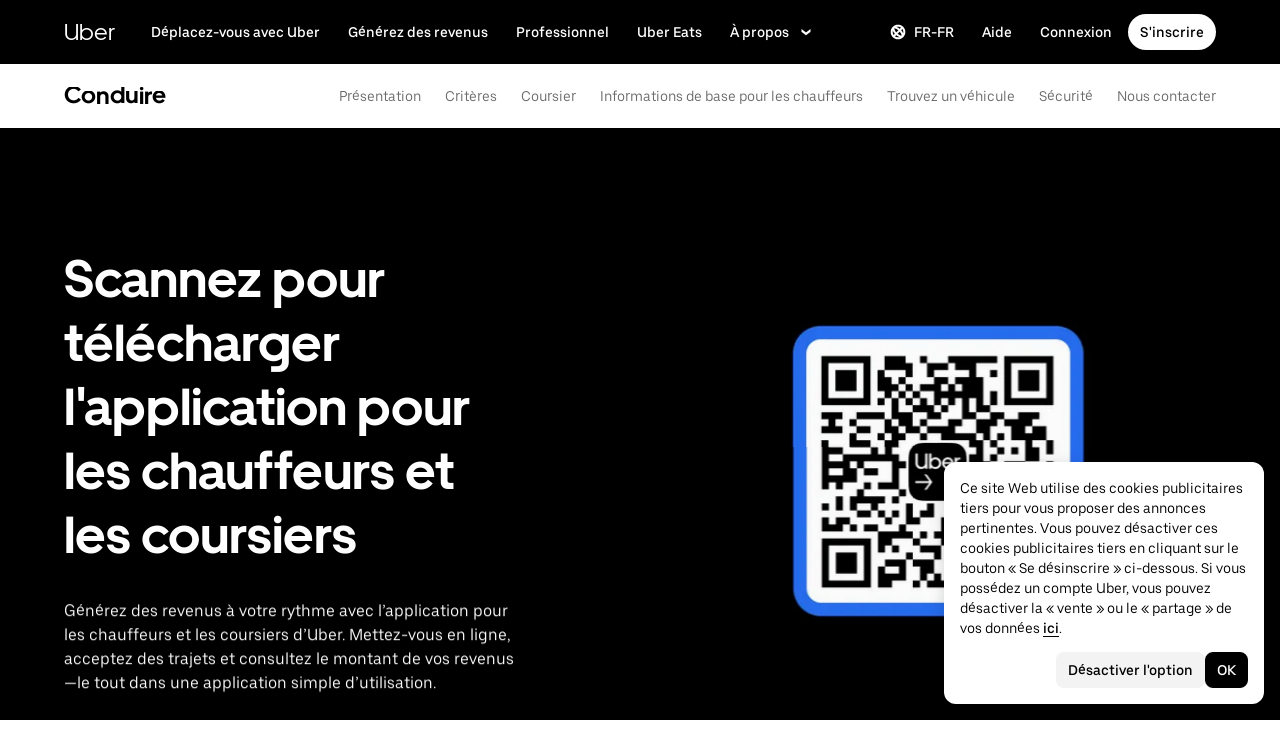

--- FILE ---
content_type: text/html; charset=utf-8
request_url: https://www.uber.com/ch/fr/drive/driver-app/
body_size: 97581
content:
<!doctype html><html lang="fr-FR" dir="ltr"><head><meta charset="utf-8" /><title>Téléchargez l&#x27;application pour les chauffeurs et les coursiers | Uber</title><meta http-equiv="Content-Security-Policy" content="block-all-mixed-content,frame-src 'self' 'self' blob: d1a3f4spazzrp4.cloudfront.net d1w2poirtb3as9.cloudfront.net d3i4yxtzktqr9n.cloudfront.net d1nyezh1ys8wfo.cloudfront.net d3i4yxtzktqr9n.cloudfront.net *.altrulabs.com *.doubleclick.net *.facebook.com *.facebook.net *.google-analytics.com *.google.com *.hotjar.com *.hotjar.io *.hotjar.net *.snapchat.com *.qualtrics.com *.youtube.com analytics.pangle-ads.com analytics.tiktok.com api.company-target.com app.acuityscheduling.com atag.adgile.media *.bing.com maps.googleapis.com px.ads.linkedin.com s.company-target.com sc-static.net/scevent.min.js snap.licdn.com static.ads-twitter.com tag-logger.demandbase.com tag.demandbase.com/e353a7a2a87d1338.min.js tags.srv.stackadapt.com tags.tiqcdn.com *.mutinycdn.com https://www.googleadservices.com/pagead/ tb-static.uber.com/prod/uber-static/uber-sites/all-live-pages.json tracking.intentsify.io translate.googleapis.com uber.formstack.com uber.zappy-ride.com usage-us.talentplatform.com google-analytics.com google.fr google.ca https://www.googletagmanager.com *.yimg.jp *.yjtag.jp jometer.com *.amazon-adsystem.com *.uber.com *.yahoo.co.jp *.clarity.ms *.taboola.com block.opendns.com t.co *.uber-assets.com *.uberinternal.com *.twitter.com *.jometer.com *.ibb.co id.rlcdn.com jotrack.s3.amazonaws.com cur.cursors-4u.net *.gstatic.com google.co.in/pagead s.yimg.com/wi/ytc.js sp.analytics.yahoo.com redditstatic.com/ads/pixel.js alb.reddit.com/rp.gif s3.amazonaws.com/jotrack https://www.redditstatic.com https://pixel-config.reddit.com https://conversions-config.reddit.com https://api.c99.ai/api/v1/fire/snippet https://dx.mountain.com/spx https://gs.mountain.com/gs https://px.mountain.com/st 44.238.122.172 100.20.58.101 35.85.84.151 44.228.85.26 34.215.155.61 35.160.46.251 52.71.121.170 18.210.229.244 44.212.189.233 3.212.39.155 52.22.50.55 54.156.2.105 live.rezync.com/sync live.rezync.com/pixel idsync.rlcdn.com/ p.rfihub.com/ js.driftt.com https://munchkin.marketo.net/munchkin.js https://munchkin.marketo.net/163/munchkin.js https://js.adsrvr.org/up_loader.1.1.0.js https://tag.demandbase.com/8fd99f526b0979ce.min.js https://insight.adsrvr.org/ https://js.adsrvr.org/universal_pixel.1.1.3.js https://match.adsrvr.org *.mktoresp.com wss://*.hotjar.com ads-engagement.presage.io https://accounts.google.com 'self',worker-src 'self' 'self' https: http: data: blob: blob:,child-src 'self' blob: blob: 'self' blob: d1a3f4spazzrp4.cloudfront.net d1w2poirtb3as9.cloudfront.net d3i4yxtzktqr9n.cloudfront.net d1nyezh1ys8wfo.cloudfront.net d3i4yxtzktqr9n.cloudfront.net *.altrulabs.com *.doubleclick.net *.facebook.com *.facebook.net *.google-analytics.com *.google.com *.hotjar.com *.hotjar.io *.hotjar.net *.snapchat.com *.qualtrics.com *.youtube.com analytics.pangle-ads.com analytics.tiktok.com api.company-target.com app.acuityscheduling.com atag.adgile.media *.bing.com maps.googleapis.com px.ads.linkedin.com s.company-target.com sc-static.net/scevent.min.js snap.licdn.com static.ads-twitter.com tag-logger.demandbase.com tag.demandbase.com/e353a7a2a87d1338.min.js tags.srv.stackadapt.com tags.tiqcdn.com *.mutinycdn.com https://www.googleadservices.com/pagead/ tb-static.uber.com/prod/uber-static/uber-sites/all-live-pages.json tracking.intentsify.io translate.googleapis.com uber.formstack.com uber.zappy-ride.com usage-us.talentplatform.com google-analytics.com google.fr google.ca https://www.googletagmanager.com *.yimg.jp *.yjtag.jp jometer.com *.amazon-adsystem.com *.uber.com *.yahoo.co.jp *.clarity.ms *.taboola.com block.opendns.com t.co *.uber-assets.com *.uberinternal.com *.twitter.com *.jometer.com *.ibb.co id.rlcdn.com jotrack.s3.amazonaws.com cur.cursors-4u.net *.gstatic.com google.co.in/pagead s.yimg.com/wi/ytc.js sp.analytics.yahoo.com redditstatic.com/ads/pixel.js alb.reddit.com/rp.gif s3.amazonaws.com/jotrack https://www.redditstatic.com https://pixel-config.reddit.com https://conversions-config.reddit.com https://api.c99.ai/api/v1/fire/snippet https://dx.mountain.com/spx https://gs.mountain.com/gs https://px.mountain.com/st 44.238.122.172 100.20.58.101 35.85.84.151 44.228.85.26 34.215.155.61 35.160.46.251 52.71.121.170 18.210.229.244 44.212.189.233 3.212.39.155 52.22.50.55 54.156.2.105 live.rezync.com/sync live.rezync.com/pixel idsync.rlcdn.com/ p.rfihub.com/ js.driftt.com https://munchkin.marketo.net/munchkin.js https://munchkin.marketo.net/163/munchkin.js https://js.adsrvr.org/up_loader.1.1.0.js https://tag.demandbase.com/8fd99f526b0979ce.min.js https://insight.adsrvr.org/ https://js.adsrvr.org/universal_pixel.1.1.3.js https://match.adsrvr.org *.mktoresp.com wss://*.hotjar.com ads-engagement.presage.io,connect-src 'self' 'self' blob: d1a3f4spazzrp4.cloudfront.net d1w2poirtb3as9.cloudfront.net d3i4yxtzktqr9n.cloudfront.net d1nyezh1ys8wfo.cloudfront.net d3i4yxtzktqr9n.cloudfront.net *.altrulabs.com *.doubleclick.net *.facebook.com *.facebook.net *.google-analytics.com *.google.com *.hotjar.com *.hotjar.io *.hotjar.net *.snapchat.com *.qualtrics.com *.youtube.com analytics.pangle-ads.com analytics.tiktok.com api.company-target.com app.acuityscheduling.com atag.adgile.media *.bing.com maps.googleapis.com px.ads.linkedin.com s.company-target.com sc-static.net/scevent.min.js snap.licdn.com static.ads-twitter.com tag-logger.demandbase.com tag.demandbase.com/e353a7a2a87d1338.min.js tags.srv.stackadapt.com tags.tiqcdn.com *.mutinycdn.com https://www.googleadservices.com/pagead/ tb-static.uber.com/prod/uber-static/uber-sites/all-live-pages.json tracking.intentsify.io translate.googleapis.com uber.formstack.com uber.zappy-ride.com usage-us.talentplatform.com google-analytics.com google.fr google.ca https://www.googletagmanager.com *.yimg.jp *.yjtag.jp jometer.com *.amazon-adsystem.com *.uber.com *.yahoo.co.jp *.clarity.ms *.taboola.com block.opendns.com t.co *.uber-assets.com *.uberinternal.com *.twitter.com *.jometer.com *.ibb.co id.rlcdn.com jotrack.s3.amazonaws.com cur.cursors-4u.net *.gstatic.com google.co.in/pagead s.yimg.com/wi/ytc.js sp.analytics.yahoo.com redditstatic.com/ads/pixel.js alb.reddit.com/rp.gif s3.amazonaws.com/jotrack https://www.redditstatic.com https://pixel-config.reddit.com https://conversions-config.reddit.com https://api.c99.ai/api/v1/fire/snippet https://dx.mountain.com/spx https://gs.mountain.com/gs https://px.mountain.com/st 44.238.122.172 100.20.58.101 35.85.84.151 44.228.85.26 34.215.155.61 35.160.46.251 52.71.121.170 18.210.229.244 44.212.189.233 3.212.39.155 52.22.50.55 54.156.2.105 live.rezync.com/sync live.rezync.com/pixel idsync.rlcdn.com/ p.rfihub.com/ js.driftt.com https://munchkin.marketo.net/munchkin.js https://munchkin.marketo.net/163/munchkin.js https://js.adsrvr.org/up_loader.1.1.0.js https://tag.demandbase.com/8fd99f526b0979ce.min.js https://insight.adsrvr.org/ https://js.adsrvr.org/universal_pixel.1.1.3.js https://match.adsrvr.org *.mktoresp.com wss://*.hotjar.com ads-engagement.presage.io https://dyguxp1m9tbrw.cloudfront.net https://tc2.uber.com https://u-vsm.tmobiapi.com https://*.tiles.mapbox.com https://api.mapbox.com https://events.mapbox.com https://*.googleapis.com https://*.gstatic.com *.mutinyhq.com *.mutinyhq.io *.mutinycdn.com https://accounts.google.com https://auth.uber.com https://auth-sandbox.uber.com https://*.google-analytics.com https://*.analytics.google.com https://*.googletagmanager.com https://*.g.doubleclick.net https://*.google.com *.google.com  *.google.ad  *.google.ae  *.google.com.af  *.google.com.ag  *.google.com.ai  *.google.al  *.google.am  *.google.co.ao  *.google.com.ar  *.google.as  *.google.at  *.google.com.au  *.google.az  *.google.ba  *.google.com.bd  *.google.be  *.google.bf  *.google.bg  *.google.com.bh  *.google.bi  *.google.bj  *.google.com.bn  *.google.com.bo  *.google.com.br  *.google.bs  *.google.bt  *.google.co.bw  *.google.by  *.google.com.bz  *.google.ca  *.google.cd  *.google.cf  *.google.cg  *.google.ch  *.google.ci  *.google.co.ck  *.google.cl  *.google.cm  *.google.cn  *.google.com.co  *.google.co.cr  *.google.com.cu  *.google.cv  *.google.com.cy  *.google.cz  *.google.de  *.google.dj  *.google.dk  *.google.dm  *.google.com.do  *.google.dz  *.google.com.ec  *.google.ee  *.google.com.eg  *.google.es  *.google.com.et  *.google.fi  *.google.com.fj  *.google.fm  *.google.fr  *.google.ga  *.google.ge  *.google.gg  *.google.com.gh  *.google.com.gi  *.google.gl  *.google.gm  *.google.gr  *.google.com.gt  *.google.gy  *.google.com.hk  *.google.hn  *.google.hr  *.google.ht  *.google.hu  *.google.co.id  *.google.ie  *.google.co.il  *.google.im  *.google.co.in  *.google.iq  *.google.is  *.google.it  *.google.je  *.google.com.jm  *.google.jo  *.google.co.jp  *.google.co.ke  *.google.com.kh  *.google.ki  *.google.kg  *.google.co.kr  *.google.com.kw  *.google.kz  *.google.la  *.google.com.lb  *.google.li  *.google.lk  *.google.co.ls  *.google.lt  *.google.lu  *.google.lv  *.google.com.ly  *.google.co.ma  *.google.md  *.google.me  *.google.mg  *.google.mk  *.google.ml  *.google.com.mm  *.google.mn  *.google.ms  *.google.com.mt  *.google.mu  *.google.mv  *.google.mw  *.google.com.mx  *.google.com.my  *.google.co.mz  *.google.com.na  *.google.com.ng  *.google.com.ni  *.google.ne  *.google.nl  *.google.no  *.google.com.np  *.google.nr  *.google.nu  *.google.co.nz  *.google.com.om  *.google.com.pa  *.google.com.pe  *.google.com.pg  *.google.com.ph  *.google.com.pk  *.google.pl  *.google.pn  *.google.com.pr  *.google.ps  *.google.pt  *.google.com.py  *.google.com.qa  *.google.ro  *.google.ru  *.google.rw  *.google.com.sa  *.google.com.sb  *.google.sc  *.google.se  *.google.com.sg  *.google.sh  *.google.si  *.google.sk  *.google.com.sl  *.google.sn  *.google.so  *.google.sm  *.google.sr  *.google.st  *.google.com.sv  *.google.td  *.google.tg  *.google.co.th  *.google.com.tj  *.google.tl  *.google.tm  *.google.tn  *.google.to  *.google.com.tr  *.google.tt  *.google.com.tw  *.google.co.tz  *.google.com.ua  *.google.co.ug  *.google.co.uk  *.google.com.uy  *.google.co.uz  *.google.com.vc  *.google.co.ve  *.google.vg  *.google.co.vi  *.google.com.vn  *.google.vu  *.google.ws  *.google.rs  *.google.co.za  *.google.co.zm  *.google.co.zw  *.google.cat https://api-js.mixpanel.com,manifest-src 'self',form-action 'self',object-src 'none',script-src 'self' 'unsafe-inline' https://d1a3f4spazzrp4.cloudfront.net https://d3i4yxtzktqr9n.cloudfront.net https://tb-static.uber.com https://tbs-static.uber.com 'sha384-cr08nNMGQpLfiCrxZ7RiRupXLkyeYOGsH9hxVbg4sPj+Hp7aJq/jlY0R4vkSGaFN' 'sha384-6y6m5oCfdyCoVikkdVjwzp5E5QaBWRjdtBOqdLjAm5zk9SsvNbRMdZemlVpXEwrW' 'sha384-f+C5ZYdw/9y8ksPanjO0KbZHs8LyckoTmo5YVNhiQgGD3nqjp68c69Ba7fNXJs5A' 'sha384-mVN4t3PJ8gtW9SDEz59wUAIx1FhpQxYj2utLOlBEwSfAmAQKI7KTjXhFrKAp+LEe' 'sha384-myHKXdFraku9fdwCB7Q/UDZvkqOaapjZN0FWcI/vJCvmWxfKlxGY8IgOw3ofjwq+' 'sha384-GnwgNQQ7euC2zP/Hr/jI0+FZT4g08SO+LTTnNR6NHzxK+O3ilZoyheE4MPahWIWH' 'sha384-hGL6d9kXUBCV8MiPCACbYd2V15eBKZjY3390ftYEUj5bLxg8k0InOwuOwTI6p50S' 'sha384-nLWU6g1GLfDKEw7ZErMggvGtSSOaoWgl6lLlr1SIu4PTBx4hnnitKtmBdW0xuoFE' 'sha384-g0PXAfGYsih/K41GoJ5gHUqKS1Fym5j1cpNcGdsquIhCGEhdJwUyQfmzgP+byVB1' 'sha384-Y0wEk6vHtgu/lHZdkwU+XiTAfCLJNcH69/ZdQ7A/+8FN+PjGcKxOI1FzpF8Q+GcW' 'sha384-fM/GTMW4QHevkheyCTYHWkigmRabCwkIsCRzJ5GyRsSxy9ViZFkR8nW25yW8zYUH' 'sha384-/LszXAJiFhKF1il/tdyIx10sJLz8pEA2UUGnoLSYfF0YzcddaOfdpePor+nAHDvL' 'sha384-G+7l+lGWHC88cQkWN5qBr7Qu4CTeKClEOY9P9B/atbw93B4LnFB6hgxB5KqXcgyD' 'sha384-7QmH28cVYlTkBWULJQxB/eC8+q9Cl0hjgBpQLFTk2SX2Bt+kCHOOzCGVbD10GTXz' 'sha384-wZM0IzrWVW9Mb19noAMNMxTg8DhJUJI/YP1P50btU8eiWPxWdEKsJTUDi/yVoBYy' 'sha384-H/A13zd/vX2DF30GK2dheSr9PXJlhhhsYhLT+1WasCzWJjMzCWu2hSR0d75dD8Py' 'sha384-zzT60yFQrisrI9Zhq9D6rQ6HCwZPjsqOe/L7Fd0BN2DGxyMuLo8rKclZaQ+5Hhhp' 'sha384-el8OBpgkqsI97Qm6RspR6JmvNe+MuPUdNWzPCpDzjOnX+iT7HUwIo99NXJBfsIyx' 'sha384-pSwOmk1tQaARvUvdaGUGQRc4vNeY6I32JE5UUZKicyVkflpKM2qI2wxbzm6dlzJa' 'sha384-n+Wppxvj5Zf0SEEMB5n/KSCPkcJX3mjFMYL7UA71nrBaZ3f27vlwbCJ21TQBn4H0' 'sha384-org9tex1LrSUbj6wpmYkc2ubUrva71eISKxViaEqUSAAD6YkrS0miG4Wpcxtq2yN' 'sha384-IQel2hXhxl6q+Ah9JBxGSUoiNpoIALsm0iMjY7JeTm9YW2J0P1+pEvw/cLfEHXDI' 'sha384-LrofGAIfpo1Xw6rxFO+HkG7ayX6vV4xQx0ZGwyCIRLhdDYDKUcvu46jAZjQtrCjb' 'sha384-GynYs3iUA8YY47kHZko/OC5r3hhbE7kalNmrgFKAHlpI5QiAbq3c8umUSbZJgi48' 'sha384-0sBskxO85QDYrQ6RsLYjN6QLRfjB/YUzfmI6ej9YO/M/v0i5pNxKaQchnfalE/zK' 'sha384-czq0R5H1Wcc2mHtdi4mt4A4yeCcoBUx/SZnEGrIgk5e5l1mO16zTKSQH/QG5SSYH' 'sha384-mdkSprr0SNuIR9KA/8p6NWi7bq5FupqyDLK/Jlg+RpWjfaETgOd3hKe+0i4aXqqh' 'sha384-HCZDz69syikei7nvTjPgqG/uIOEoiPD5fMw7QTgFkhrjFvUpLXSi+iltPKwYBc37' 'sha384-I8+57Z21zYm3fPOcpmHpXIEk/s7isZeG8B7RhSIlxMAyXYl6TguV5ATPb34YPwym' 'sha384-X7PvJReXg3ewgSR0F35oQD7oRTBAr75VKRDHogzEu6c0JoU7XySEQD+9+2RizorD' 'sha384-jXfRqAxIJkaF2b3kdaRA8F72qFfvfMe7GWj78DriXFv8IwV1fsskBok2zcT31/xF' 'sha384-YDy4jteSs47yMQ0w+svvMjuLyn1WsCs51wEf2gWZjK08R18FWuPBmkkLqU2+EPFg' 'sha384-gh5WU9QUed0bG08KsKLkXZPU5irlzY00qCs+dOwgnhQFbGI+uSZZdoQSvJCwBGJc' 'sha384-jYbFfMgL3ODr0HZk9nM+K4HzNC/35Zes4Oft5VhDzU1fZrBnQZB9N9ffjpsjLnXp' 'sha384-JXWlLvnd4r/i/7UKDA8mDKFV1QquzXViYBCFB/692PGB4zt5ZMb3t/tt9AG4cCb6' 'sha384-/gNKvGfWULsEcq3aYtQMrzP5f8HsSl7kHirVZ2zN2OY6WQcz878MMPMIhPYmuUix' 'sha384-8j9WlLBI8NKeUAtoEOQDpTroIphPjUoaB6eBcmd3o3nlfH6XVIlXlo7jNpv7pV9P' 'sha384-RxvevtYkwBvYfUmmNlEJ6GWswQJ5ZGVYiIvyqdiC2o/11vIv2welMLQpczdiMdft' 'sha384-FiWBbj/A+o5/emEUZ94xfSpOD3V3LTtgZkdIaDsqoocYlFdkzEAJ80LYw7vrxuXx' 'sha384-pJkg0Sv+sOX9I+1L6awVEwQNKQ3qgGfPlUUx3bBz/Jc+WA4Qq5UK2AmebtGkCZMG' 'sha384-C3MgY+I5AOQp2yyxWjb17PYb3kmrylC6vs9Sde6oSR/eDKDN3kukjrEpik1mIioP' 'sha384-GSNZ9HkFt8M4E1CUErl/JIooY9K99/N8qC/dobCKIBYvrWzwRBgnV5AvxBwQdd4O' 'sha384-GCUJf3hJR8jzl2M+8v93HoCFR3DJisgBsZERj4692Ddi0+CKsCzN+fuMIosSL4k5' 'sha384-UEbM19TqZCrmcK6JuEVlEgzoMtig9+UldeQZCEsRevo1KZchROPrpnwGoxHJrjjk' 'sha384-/KxNclJLqW+d9lNe9m9LZSYsKOBkR2OpJzJ+/uGcsLb5WNrw4LXoofuU4j+WP7Fq' 'sha384-QpbyD3AOxP0cvpomPdwePZPzBXbTjyeDxxRPgNOAN8gtK9YWCn5jsa91cXjb8alD' 'sha384-8qhoxrRpL2bNH0mVzym9ympRQ1WorwBYAOlEOlVqq8SSLvExq5iQFKRpl6vmdCwZ' 'sha384-Xavkfc7NUyW9XtEkkLjG4lj/bj0GBVcyheZODVy+EOceaREkFnmczlZ6juNNsvGo' 'sha384-OHd4k9iifwgjwUeCgLunWoHHh1bqchukw5mthGTIGyBxjnGTsMXYpBIMUXuy40Yo' 'sha384-tcE/tx17c6TZ1A/YuxyJDCcvBUB46N1VR60QpyxpZVlozxupOFSdD83GNyQ+eL9f' 'sha384-qhUiqlytjCpuPOxoLe5b92uKN/ljzHaB+/mQmqZb+p3RBGbEicUJ+Z4kkWsgk3Sa' 'sha384-oTDbaiXpxBAtc0EN4JpvX7Z/LPgvfM7RRDEtaxe6tXmzVk9JJ9RK3TpZouRmQcVh' 'sha384-6EZ+0WoaMJEyptyMK+PAnchDHp1GpSgrbOYuG/6WOrDZVFbiAWH8n/it7bKB+Qv0' 'sha384-HRNJhiPSxfBVJN++O7iRX0B75yOty7fjBnUAaV86maIeb+O/d3XLh1Pm30Beq5Pf' 'sha384-dj4sQhAseUwvrkgwhKJ1aV6aOk0M7CT5y292hwAd2+FF0WEpDW+hnX19gMgPEOtb' 'sha384-KwI8VtMST7KDBKpFT2Sieagc432CXajSdWRczDxNRaW+XcKOdhbRMGNWcMKabO2p' 'sha384-xITR12WFTeQUW1Y+a1xrQvmFyqOMEYiWXoI2PuIaDHFD+M5rPnBpIB0daWD5aS8z' 'sha384-TpLCAy9l3u+ZAPcyXGddtO8Z3HSAfSw6Gt8yAEifcT1Xv1Ft35fQUa+ghl8ujblI' 'sha384-bPgvZeNy/D3RrDUF4YQtGMpfJ2upA9cS12A+g6BV8W9bkOKO7B8tB7Ee3j+J3pyS' 'sha384-JxpLz/tMWAQquf0YFRkOdnviD0Gvud+222W4GNIgxKQzmtFMwAR11vBVDkfH8k+F' 'sha384-bJiHM82afD0fcOC+ITrajd7du7xdJJmb82NMPtrhBB9cwB33rWmLzTlWML32KrwI' 'sha384-7q/MSgWGmZs70f0PQKwXCXXFuitDTXqcS1PgC95fXbHG5DdkkCCbwRStxWBrKu06' 'sha384-whvRJeQIrKooVxAY48O3pD5yM7P1e2NS9W7lX3I+3Dvqr59aLOziDY7CxLDIxAKU' 'sha384-Yue+kTDk1qJGcYrS60qGf+IjHY+rcs69H7vniiAxBwd4rQ+tHsdZ47twnF8qjVDI' 'sha384-n1wKoxnKy0yrhbXo3Ld3Ls9ngXW2M1Dc3OKyw7+O1LsYMTLGWrcZCNeOF5PgxjiZ' 'sha384-mA+S+EVixATnUrscNApuavPLfYtJQ56mZpXoON71mDKXyz7gNCFv6BQHnLx4Rg0f' 'sha384-VUsNEgxUI2VLiAvUx1+p+LnxcbA83BaDV7+QGCgoUFweFfOQpJtobT3KCfhkrm6v' 'sha384-mZITGsOLHahp3r+thXkCEHISVXGmGeu6xlXC9OVCnfDBQXqWV/uHvnNWzupSeoPE' 'sha384-FdyQ6T5B/4NboUEkwU2Pdt48gWBq3dJomb8U+BkDMXjO2PFDOdUM5lht8ULzpXFW' 'sha384-KQyEeLWggJeeeNMMRpTM+ysY5grkPhji0lx+Wp0dy9Mo5MwFF+FQwpSre6hLvL0Z' 'sha384-kU4AFbXbuMze9e64OTiq5AGQ1HWxbEXCCikt9s87PylFw3wgoWo7mPCyadN8L5Pe' 'sha384-p9ZBBXvdGMVzQcz0msJEyZ4sTABALEIuNGpV17zTtQjySrAPsnZn0xtXhqCHTs86' 'sha384-0AlArtIt9h6n8ElapuYTMx5/ZkMr7nYMX95aj7lh5Mg5L7KR5HtBAeje9QWRZ2Dr' 'sha384-LymKy0ioltc1eA7WW6dGXmVRuqZDpWPkWaR6bBfGnqtVYHyEyHlH/x4OYGZFe0wS' 'sha384-rWxjnZJ9UVrw0hjuJFombZH+E2zm3gMqQeP1vJFW+uF/TOovjV/eO6PdVkkhrFUP' 'sha384-e0uHF9uI/+OJ2cpziv5h4m0FYRNKZq6+AwTl1Fg5hYUinuv4sHE78sb+wNyaw5dE' 'sha384-vKwGkerkOeArGZSGoF4BoOPp/IfkJfbBAw7HEl/krpW4KhkHzYMw4Sv82o07YoS7' 'sha384-C4O3S8CkCn++XGsVCCLuyrHrUPx+LU4aj/XhPKUd8nSCGExQyagJb82HGGtiblWk' 'sha384-GaeSWbUKImKYVxkKvMgH8uQgkVNRIRtC/U2n/NnQt+dI2jgp2j0MH9OAVd5mliwN' 'sha384-i6ZyOpN1U81YGuc1RQVywd3aoUDY7c/UfdqjwGrOevSGldmGRRzy0aAaGBDoOkTY' 'sha384-Ctn3z0oEl3tL1tcByVJaS5NNI81MZr6vD1pO6sYCHKcPotjNuRM0AKU4qUvUTW+X' 'sha384-IFQwwrCLSZk4vLnZ0DdOqAwIldj0OAp4ElFKlz39yG0YEAn8OYsncizeN2jhjnF/' 'sha384-iHuduYNHtgCISDc+igwLSzw6rzg4KMwLXl+AQ2h/4mZs8qLyoN3YBnLdBk+IcMp7' 'sha384-l4Ix7o/sPjjugp0B+bwmBWTm0IPlUUq7sULs1paNkoAPvNN+a2naBXwXRRSzBZnd' 'sha384-nZ219LC5v8ENQcWQ9jtn/Us+dursggz58SkeqJ3V2C4vXCbZjSNoRkPQY7/pznWJ' 'sha384-ScaDmuLXWwyskux3GOePw13ath6i580FbX5MthlX6cDfb+Bqv+QmvidTTYB5YE2Y' 'sha384-laRiz0csgNw7hdDGKYN4L6m0JyFyR4rAtg5yPizesuRadjuZQFQIene1VAktrMT3' 'sha384-KBk8mKdGsbQZKWBUOu3JzGBAmqYMYrvJbELd122M7Js9NExiyhV8TrGm/ZY/uMrE' 'sha384-WMrfnuO5y5dh4Z0zpTipQkN9KKLpVGPE/4D1HhV+vroHnj/HTdZxPkvrhHg6VbrW' 'sha384-7ZSu2Z6qvXkpys3+d9yzSCErNQgKho47FPUB9Yla+/HIlps4CNbW/s+80N1biPWk' 'sha384-3+y8PxLyRHwjxM+JpcC5hloJ1huZfd5gEsjqAVFszTJNCaBJGso5O1P3Tt6Ck8GM' 'sha384-IS3FcptSC/akUlQf1dOODLkqYjpYWfvP1Mg/TxexpmfqIeFiDpJEsrO+3wGUwoWG' 'sha384-fw/WbVfH6e6FFYGkar6iZyAHRi9LKC0oLBIf/J7rMV870ZHAxnqrwK2EdEA7HeNU' 'sha384-mpjHCwKhes0S5Kn6uSYN3KE/O6GkwyjTnEuO9ws66za0gCnmjSWDYj+z6OfHcHhv' 'sha384-HwuwFrmkxBPpcN/UWAq30Ov9PiXkY+1grCD4lh/k2Htjhs64hwkznejKw5NWPpch' 'sha384-x9GyJtwv0TqWnjcTEDdriddplBQUNsmPxWAqp4HCxS7EaXvJ7T9ItmtgjhfatNrV' 'sha384-dj8Rj9yiOCmAFgrV/9vKRKYGp0WjTmmOV6g1x68fJdDAjCO8tn5pCnBYxS/tXF7h' 'sha384-gwqmVOEpQYUTvnthfNSHHC7F8VNyzMoVG02B0LQkX49mykRv3SX3bQIjrrmG22ZF' 'sha384-d0wUsqnYqEPya4l9FLhGDKsOR2amI16Q6GTCL0wOSQ9eVLehSVXkgNNXbqzVsD4g' 'sha384-ADNBA5rWqMAXi7TkoEWpneeNVi5+4Bi1qN8+w6CaZY3n5JADLfi+zJK7xcaaFOfL' 'sha384-2DILI4rF08DD/TWLyp1Zu+E1fwCpnU6AIvQy/axDuOdmy2SQf6QqouClCqYRpsZu' 'sha384-2ls/hPBLRH3pSa47Y0FLAG+276rmo3JaGXM708WlntosMQVreR1KF3b06XtQiIYb' 'sha384-2QQBqoLQg+N5BXrxRf/AcR6nTh0lbXruPUSnO8B3C7FfysX6rEJo/29eO6oZoxV9' 'sha384-NyLt5uP/uUQjeJwTNWKhI6K0bwLTTgCEVCZkI4/2FqCfAHr6SDJd4uOJRuwWciZI' 'sha384-/lbzPGSJB2+fx91xQbB9IukUioeccHBUptsOTLN7cmB0SY1Y/MJwSNLcXUt596LF' 'sha384-Bfgda7+10L56QJTBBdnkFz/vteD7QWj0Y697fC3G1kMg505WRKOGzG23eh8Z0Wcj' 'sha384-zpZ/5AXSfKHzKWRMqiB6Vqed58OtIN+87ICp7r3s+u+3DoPWEwHaII4nfbeH0VKX' 'sha384-X+pq3alZkiTgLgX/D4Ww+rmKhHw5fzZgdnrNRpcQyTG6TGy3yIGhrJqhjsf5Iz/t' 'sha384-3+h3aH5reHuIMkWqSW3WcqinXkxDZZsNp+gd1OSlegyZs/jVthk+m0yYr7FwbpDy' 'sha384-CEMhF7zqpW1dD/S2xH3wU/U0GuGiEohm2IT4jFTc/wd8HxhgaLsAxNn4eayGWSYN' 'sha384-aJTCkBIDUML7STpm3rmjKhukgLvgvNXaTrDALefh9YLsxurpkV/wcmWCA+g+8WqP' 'sha384-ovlRUUEbtGH6I3IiIxjeE34apHyD/DrIMRxv2joVn92zIPMHXx8kE89DMiIvKHRD' 'sha384-rnfZfSQ7Ff9b1uUljAe/tIqKJ7musAFMcOM0nD9k4GsC2Tj25HyqZ/h9KAjzL08H' 'sha384-hYMLh5KndGUELsboOiXq0z5T9k1d+x+YFyZUMo2lPBNYPUAQ8dFYLU6rvjAt+iXt' 'sha384-Fu8/BNax9ZAzl7mP4HvD4ig62ysTH0AptX4P58MI0J7/n+bee+bR7QUkQXVfsTmm' 'sha384-s1sxK2gmfeXMBgLgRMtjB5LMVH7jQnpyQv+4ljt0rQvzFLBmq4uyy3sllE9Ch472' 'sha384-bqgwoll00zmqWlyQz9Z1hnhc0cDdsC6rIWTkaB22KpJBoqu42a0Q0mWM9vrJASxd' 'sha384-DjEyy3FfhneVWzpvi/j/xUieDnDlBa/83yg6XAp0c1s4EuVcVbNTMpG/xn45WGie' 'sha384-x11hADg2mwtVngBrXGz409zqStjnFvCqjA3WOXuS5GWxL0A3IlCJC5VtQJ/a6zrI' 'sha384-lepim6Cxz2N2kKVzdPCJX/prwJEHxuiKIqa9usHTTf2SAT8xdvDHRyQ4S5ZyH0Bi' 'sha384-Cc+KFkkPdkzKyGTS2h67Abeu+FRoYIB/60c9ebb/a1/vKNUc8XF+zXS7xTMbmXrl' 'sha384-JCsPBo36EbqsIhKxZv7lSe4yA+3VJCwZMNgopkGmbXSIh2+Rz2AhqpqdMuD6uTEI' 'sha384-V+Hxw8YIVaCOu5ijv3s4QoHQDzEStsdiU4F6Y+7kEw5pRffHyBCxac2O6rt5j2BC' 'sha384-5avjmn9VGMuAXbpXwQXUSWK/CNFW70gPzWUYz+/D1kgI2IiWYpCZYDGbptDGH372' 'sha384-VSS5ts7XFGLwL56O2dmWeNjTKxcMWGAgKXLqPmPeQO+A8Csym6WxnD5GzyabimRX' 'sha384-i2T+T+sgEmJuhCZXhIggkN0xvajwYiNDZlbh3IyNeqpUrBHSU2+Z/CqJGg+PApUS' 'sha384-ocfGGIsMzff0NwwXn4pYe8dBUH78WDjGiZOzHbyEQtHuY2YxqMSd325Na/5/Fo+W' 'sha384-lONNVgjZld3OpcI5NKn9TkWTXySMXlEkjY0xbfyS01W8ruqU/HOR4oXoJGe8tv82' 'sha384-yWKTLc+MOI6XpHKp6+e8Owp/c2LYGxlm2pm3fz4+Y+sHaGeXjoDa7xxE44KAR2k9' 'sha384-lYbc0AKJ0amUb3oqTz+vgGsWA7u1ISMJkh8kGDExoZIAniJiudeycwNyCZjO0260' 'sha384-zc++EONmUGPJDz4DfODVA6Cne/KHv2a2V9ZdiJQJMCakIuPjxl0tlL19wgmryJ9e' 'sha384-5zWO7RXPPdRjGq4yG0bCzWJYlocXvnt3aiGAOA0HaWsnbNdFXXNm8YC02sLgxr1L' 'sha384-FxY1dlY+tTELdFoxS+eXBynoP7Z2x2hAnptxeFL+samhoCVbUEe1rtuygn91rhC9' 'sha384-+Wt7Ogw0F2RDTjxxP6qnGcpu0c6hEhxAbiUB0sQz9ZYKJQmpF+VBugogf6yen4yO' 'sha384-MKFCXkq+nthF2D2rIliBsUWReWhr6RYI43gvcw7nFwuc3epYkL4ZSia/El13r7Ce' 'sha384-EaELzYsoOPWJ6PI3WCVb4k9/LYPjEkC51hucRmtwIhRVI1dwLp00kwWuQmIEoCLc' 'sha384-xOL+CQVNnjqYlNOOprdM5oercyDAT78K7qxDkNtRsWtSwuUHJQZM3Zc/G/OjKkuC' 'sha384-Wd1z0/es+kCBQuTqQrwEu4OVBCnXZNiONHqBlIB1pZQaUJUivUyChE6IjKS4Q9kQ' 'sha384-0IRILgqrDZuFmY4aiqXawyrQJ2slW4eY/xonygF26yt5fysrH4PZNcTzUlCshOCg' 'sha384-eJA+o/PGvesJBrha6E1FND76yccMxRXLn5OfkMClvKON5g5+Jsy/jVE+i49DdB06' 'sha384-UKDvCYRgYmAur+QQYmTNBS6gn+ftXgc5Ri/zx3cbJwLMP8aSiCS368br93QpjHwv' 'sha384-T2q/+pzrlDlVMTjx62uvY4vzrLzmIzgqquJFhLL2YtF679l2BSvvR21uZo10NGr2' 'sha384-bFUBDrgYuZC77zHBNFYKyD3R/r5awWfvUMyuzOslVtGGoBPN7g3B0FclA/VYGIjO' 'sha384-HBK8bCSgj5rnFd4tJYg1C6rkslIzrHxiwNsE+avb3Q87jmmTadkfa5AY4rK/Wi/+' 'sha384-KqW9GDLGoHDgddJ9oSzNH41DVmUrQ5Wc4bWz8l+B+Uo2rdY//ijtbZQT/ez3X23S' 'sha384-vErIRGoggrs+GpzpXrZDfhpdRCxHyX9RzMBQa5zeH7NbfWPiYq4F0X4Farjzl9k3' 'sha384-EZAcRM24TtNVLG4EAvxKshkBUBgMWwTNkUDT2k2UmeMEJ6ONPxXpnld33g+sJ6R7' 'sha384-9T8h8IfJj79RfwVLftBQdzzS28U15ZjFIULSi5TOBsYJODJ2iN16mMgTBKScAOHq' 'sha384-dWaSGVma2PC8V11a7ZTTlBQ0V57sFN925jJpP6/EfwsnsspBP0YtlDis3Rn9ohT6' 'sha384-Jwb6aKkQNLcaAOEbGxq2gJfWqyxtwabzX0AjDw3lAURcAY1dAKD4ng7uTCU9gUVA' 'sha384-72auMe44KaettFlcaDgeZvQzPBscxMcKUaTdjv6ZKFmuIvnIIryT8eDieomYkIAc' 'sha384-LXC4iZl5t5kXS9P4UFpORGH8ZKy++b5GN4FzbObzBDgqOP6wFXLkQL7jkVLuNtZM' 'sha384-S8F7TYvxOyMDxK7Amx4JMclMIKNJoMSqcjJyrql4zP8uKQMJNkPjB9iUuQrYpkqs' 'sha384-sL9yRkYXoBA2hdw7NRep4hpEkeSlFIT2IzbfSs4uPkaF+qY7ZSPusPaELxMX/dg1' 'sha384-l45Vv35K8R6nS4z1w5LrNC5YffOcABQeU298ckdqCaxvs5M0SURFGdd5UR/tNrtS' 'sha384-jE5Bs4RMhd9wtp+lR1QzOT4GAhaOSCFL6TiHBjDV4u36ZyqZLOsQZ8RWJM6qxfBM' 'sha384-AV60MhPAjNQF0lYatNmhHhg05UvRAL6WbT77iJ5UUcRbpu3N3A+eYMwN3X/fEDe5' 'sha384-N+wrrRxQIcrPSMV72ywhECA78FEhT5ErBf4FsXuEEtDb2jHCqVg+tbcdrjJv2Ror' 'sha384-z3sTrQEcCb+xDzt36Nfi2ROgENzUJy3/kw8s0Z3sFBfud9Fl0NNMM1LUW5jpRUje' 'sha384-Bui1/st8SrHlc6h6midhae7xRwNOaYdkGggVuOzKHv2pLZfUG4MuWrgMFeA9JVcd' 'sha384-rW31kwUDZE4iHI2AX7s7cCLqxf8iJCg2Af0D1M+v2Uxta41W1ezLfMUcN5bKG7NM' 'sha384-ceChKk/K3ffKbkpTvfzQ9Y926eQ+BCtRrf01nGEp1dyRzcQ+3lokeFbNff8ANGDk' 'sha384-YkOCCrZt8YSUPCPcbm2my/PVWSYZXJK7ERpnpfPPqPctImpPbGIALV2gp4zOLxtU' 'sha384-dJ8bkoLrni0wpGM5itmP1fjCCcdNY1RMSLqMsEybcdWzsvl3Eoig9Z6t4Z+ebF7d' 'sha384-Za19wFaZc5yS3obeiqJ/Rex9s2onEFCs7soXVpeSFp4qAUhfAz/fohEn4Ak40xL2' 'sha384-My8WLrbRvYgqkqU3oJZ540w4aWQh7MmFeVnxBGaVJWgu+LMJIVruGRnoLZJ8Cb3o' 'sha384-U5VLtzWnARoOL8IS7iSFT7aldG02FpVlKszJuB1Ly20Ujl5sCRRMTjNKHFP6UXMy' 'sha384-SizJ7aLLsTRcloohbChC+8ipRjk8/xZjFp4vRzkefHfPw0Xvjg+uoAKOb2vYtElJ' 'sha384-uGIyTFxWezFDo+DFxyUeJjkBaOxroLYWD2lTtUBMidJD3ZJOynG9lw8CvVZlgfft' 'sha384-zhqNmNV8o/OXR17p0USqHE+ZI8S1Zd2sMX2MulhgZ4y0hRwiTux/Frc/ZA2elDTL' 'sha384-dEk9bgceaM5XWH68KYGjsbX0nS44+gHbJhd9FQvwhZIYaRUkzzaXV41mETI/J+EQ' 'sha384-nMTwRAIjmdi9DAFj17cHhKk7izimnUQnaYm/7Uxcl/L+OKKHx5hRWNmf7yFkrVaC' 'sha384-UHxEtiWGysirSDXDPJQbWOoSSVlM6tM+Xajcna0hzZZ1pfh+P1+KDVIrRTo15yog' 'sha384-yIrx1goSXCK8VRSgHrbf0jEBjwY/cue3RnGCDoOEsAVm6AlAm0k8Orjy2FN4W5CW' 'sha384-yxV+x1upwGuNKKzf+MI2m/3GYGXNw//LgHF+fCe32e+qr3y2vrGwhQRrqm5MoplO' 'sha384-vii9j8Y6obX0Ch+sefNBfdr+p+OD8GR0eWgsk59C6xcBWGUPvN/Fjb7jvbIDBrvQ' 'sha384-iPLUCAQAVGFDKflWZ4246+ORDOmWtfkMK2FKEvuuVYGvuxtTXVT4ZSJtSmHCpuXW' 'sha384-tILu5k25+vMMYAW9E9WtqOEtdHyJAJyz7TxxEmuJZa47ZwaHHkxREpuVb+w80XaZ' 'sha384-kmd0+oAJIycyBz02EVjG9hUQN2/aAVXb+SjUfJAVKYgl/7debPu6WTvt4KrXpGce' 'sha384-7tC0qpUwUHmeKQEJHISj9WCQrZjKBHRjj511Nw5VPGAtHupVkaqy1Vps4GeO+Jtu' 'sha384-e9F1clgtZOfbU2VJX0/vjtNt5DXUkXXbSQOmtZd+dmUmz3+fYSxMVmMvwQLNKQWd' 'sha384-elPDdCKTau5+IZm//8msGYvJG3TK4XXVSfdaZOGWTxw1bzKrgY9aGAOVgTgRdFrM' 'sha384-e4/uUPSAIKx80N8UDxDNmcDZGXrtdQI8VUeHU+ZDF1M4xeJwvkrsbQQ7jkajRys7' 'sha384-7t8jmZ/bJTRBaS8+ki2lHO3S1FZxBrfIzWBpB9Dg/dF+TdtmYceieVXYXJNCt8j3' 'sha384-grc+2UYn8eBL3qTI/SK8OkB1gL4IrkNjX6l+rk8KKXbI4zpHrdqn3NzKpXcU9Cef' 'sha384-c5WTK2PGyIv1Um2EUBtoDWdPUmFdCNA7nSIPSamnnRgB1IzOyIy1cH/9KOAjeq45' 'sha384-uGzcye18yiKHmvfETExH3dWUBieAvRu61ur3qtWE+lNXubH5g8aoCZ7eaYwsUwPA' 'sha384-3xpJzqDtWURFzAlAYacSX5iNfFyaSQT5h8Gcju1imJxY32Kkbw4cgkpCWmW6cBhY' 'sha384-GKqVFrR9IyeUJz5+yfD60hh9kskhEIIQEItL4ityXaYy24AtBuK8SPnw9rB+LYz9' 'sha384-oDlxiId0Wj3q+oRzIJZ4oLr9OiXZf8UkVlYeMf/a6OeEj6rvunq6JFxwygCjr47e' 'sha384-e7ADImgl+KUERzGGc3SlQl60m3xr+FYgtd1DR6mh9zN18kv58dF1iTcJWHIG07XM' 'sha384-R2Cfn8P03eIfMT1PcU5Aj9wlp/1nYH6FL09PD+q5/g9NmeTxpHwdFpQXX/Po/MzA' 'sha384-nL/5FQ+2IbOBVb+DHTy4CpVEtWrJ1k0y53yBcTvxsn2F7XsaxIU/8YlsLpjN09j7' 'sha384-faGngh41Kc2RAm3gC+gjhMt3rLjsqTN5hmSQvGdOH3wuAs+0NbyiFIKdjFRkUFUZ' 'sha384-z3DU4RgCfxrW+/B+KhBpS+ladrgHus0eBDDeF0vventhPvwFitNXHsM/8pd5bIMn' 'sha384-VxcTUQUoQRO0RWtp6w60Zv5TkCxhzvoYFrW0LCcm+mPx6m3XGCQW82q9lq04IKcM' 'sha384-tZ/DXGKum6Yb8l+TGjlE7hZfUnL6A4/66IjMcQEQcdCJZHvLHCOZUrgBKiX9Ddr4' 'sha384-HhsULi4HYSuH+5NiWh5Nb7e7ySEywPxJK1HpejDnTBWTbKRo5h4EErBZuSkL71Bn' 'sha384-KCyoxMfE3ARCIxoDiQRyf1sycQv403OALf2X5jPJW9eTCk3KPJApzOtCMIMHHkuj' 'sha384-9vnooxn42aR2lIcZtO7Wwi6h/wnJIPLBOJM0lbi8thBpt7sGG3y2XE0KbrKUyUIO' 'sha384-Eu2N5BpvTF7g14M7NCTKgjRqRfacHufvoT+ka7nIsfdwOacp4U6TO6vlUVaoylV9' 'sha384-ajtqVPA8MQ0m6AVRoPBt6sP4c9c3/0OFSvHGTRnyXSS8S5gmPBb0mrBgbKHO55N8' 'sha384-UrC1OJ1VR5ApuftjJHVNw7PXTjwFpt6pM7SPGCctS62H9iB7JDTjk3zjN8S4N6jC' 'sha384-uoj/nq0fKZpFffyr7txHZxVuFhI3EhJTpzpjhsfYw18DuLwfg7PANK08uKmRpSQk' 'sha384-y7qHBf/7kJZQeW61SgtwU3lTG4NA3WVjBPemrK1TQpwFgAqes0RWlrfTnvNUhubu' 'sha384-v+eZ8pMWQ/a4I9aRY5V+4Pf1dldgAiC9NdV9YOATPciMsoLkigA9GCyWZrCb7Fg6' 'sha384-ChnHkzG8JGYjm6IdxWHVbqoeVDBSQWCMI72oqFiyNBQrKvz55saVnNtWCrrOjZ/5' 'sha384-25hS1vM45vQIFpFJss2ZmC3tK+cl3qOtgZxXyQY1ZO+eWPJjrgSYxam4lOo6otP9' 'sha384-cFIEhkImK+b9TdokkwGqlDQBZ8ZxxLsq963k/MqLzDr50Slvc9rchomjhJEPJC2X' 'sha384-tjr9oHmIBeHLkKBSiRvQTRZIMQjmwsZevWu5feVa9CLaGH6EzjqtYIU3k+e80BHs' 'sha384-iyQ+3obEomLIAutYDXCEVyThGay9HZCiucBCaWbFXs0bK3oF2rWyvJ93n3tECOzc' 'sha384-g+Io8ceZiGPb4pyHq/7zeQYXjpaSVaSOG7Uu4H2ZowhOrGT3bvW1+KNAWcN9Rjx1' 'sha384-EUtX9IWVrBuIhKKFJ81t9OveNE2DcgJy+6/0dUPcqLYxL33GiJ1VhB/3VGhOPq9m' 'sha384-vkDCimkwb36+HZQw/M4TF3F1WAaTOMAqutwEMW+xOSXP6YUNiLqJNf2TsrBIBuGH' 'sha384-uJZf/2UUYj9PMsmwGPek4KdeNMl13JCKU2U6YDCALezsfQzI1gnAkjZy2e92R6m+' 'sha384-HVGreVS2nAq8j/1wOWNP+FtfmX1BiK3KRMTm0MdMziYiQ8FLrt5ZpIdKV/MBnZ/+' 'sha384-HUpEKcV3hv6s6p9fVdjZwS4D14txBd4slYcVt0XYgNGvjT48iZEsobdcBdvIqbc3' 'sha384-PDBuGdfoXJJx6K9sdNJNp3phsFh/zR9M8Lz5lIn3AwgH17vJFToF6Dp/OfuaNtFp' 'sha384-2xAqVvZcUr3QAZcTrZP8ekx2NfZFYB6JjLgDi7ra1qHP+1dazhCZHUbeAJnqDT1H' 'sha384-XFSW1bubH5WqD92aUd4mj3eZeMAQwgFu0NyrAkyVyWRMF4hxuv8+s7u+t0SXACtD' 'sha384-EMhxQ+2DNT5F9FpjuNxDmNLKWA+FZqLVjszKVRw+Eo3pU/eIAmhqi+UulKeyVJxa' 'sha384-3f5mWmb2KkhW/Yca+GkOD2lZbfO7ACf7TvEkPkvwI0rlT9fWXj29OkFsxoS0Cx94' 'sha384-b4ckU2qDcu991rDL2h9Od3BXhL4ZN6OZoN+pZInlD2HvNltNDc98bFg5Hu+/OjbD' 'sha384-Lmj4GR1Fvg/7ooyPTFJdUeP9JXkVIsTKpPxHEBg0/1ZLQy4nZXhTidRjSOBWIpcv' 'sha384-ZXZyZ35CfIsH8r+X/k9R6qEJ50TPefKJj58WZhZChzDrtgWxDWjyKg9YNlvwI4AG' 'sha384-UJF0d5B7A2t+RuxYrOXlXruxzQOwNDTqpuff7C1PsXq3TKH/X2Sa79VC5lxGdhHe' 'sha384-llVA9YXwkcHeTwy5QjkFIiQ/0+VFJ8y0KSYS+o6avrQrdj9HBXy5XbIDTkCX3JlR' 'sha384-P6TfJ9ZjQI+EaFs90BS9/f+4mnrwzM0Ulr/CfyXXPbYBxXpk/1mv0n7Cm8PVr8oV' 'sha384-XD0uMr/e9mFTn9ZqNWOdCv+WD828bqMX4qOG4C2/atoy9O7+VipXNSvSLXzcoFie' 'sha384-4VqhzM/7B2iLcsRnFJ/+lZ9GQPIePds60bPIdVzQ+YLAWJzZZzAL/4cKlZZBCyUl' 'sha384-v3waDbqzLZEiiiG/7/wATGfTxyQY0Oot5h98HnuL5v2Lu1Ev/V/sA1urVJV/kNk5' 'sha384-c9Lr4zZ81U6uqhaj0OM5fx4HFDM3dOXDw5iOC8fhFQv2JdaCnHiBPvOZD/S3eiVM' 'sha384-s2Zxcbp3aGUC2chvR7q8TDlv/JY7XVdTxAWPisVo4YjPqIUNFK2hkZ2G/wSreb+A' 'sha384-vKzoL6aaAKqsm+8qxw0TgjxUxj9LxAg1eGOmQMrLjDfmPwMuDBop6F2vA7VNFnvo' 'sha384-A7VBIPDUBd6guoMf/Q+NcNs0fb/1q7MYlIXv+A5vqpMYJKP637rf8uiOEMXBYiuo' 'sha384-XYT0I9hyYUQORcZi49KkQE8kkpAayUN9Jv2emUxXb0E8NDOyfr3TrJMxthP+HkD2' 'sha384-mF6z+s1ve/LWDi152VKbNVs12aSix/aphR/VHdj8tYsyv7/Ga2SjKggUiI3WJqZQ' 'sha384-8G3nTyyxNowYhfs/G/WbnNo1hMpMo3dgplBvHWu2ujE8PqHokpGnzoSodLBgqt0I' 'sha384-JSeA9itQ0NVoQxGITwUB/+uAj5TkM2vqmST4x9xpCqrSD9fD2vCHrnzAwTIgCe3A' 'sha384-oKqpD51ypnHDOw1liimH0igO4MJwMrbu130f85X962lB1n6IUUxJ20mYmFKeomp2' 'sha384-UUpEr2E/jtR8L3EDuB/62H8n+Ex+H25E8DYx/7OVaitNF/m+cKHHX7oVPxh9xcRl' 'sha384-8so9llr9IBohblycbmOWtqClsLguY3anRJpDkR1hl8BKGUBtWNPK2bYxp3vSXZ0G' 'sha384-UFTMlRJ0t22qz92a5M10fEdSPP0PZ9cxxbTlifxO5Kb44qWmz/yxSyw5vanpp9P8' 'sha384-Dz5MlCsXW8mZLmiKdFsVmQoZHqZvIIdRpiZ02/W/gtWgNWKZrAWuX3UJGPBhQki5' 'sha384-mWVTAG+Wo8lDwk4Rs5OHJ93sDD4yelAlhHhtpFWNW4NtjIOK+dfMXmoyKYEXPRIA' 'sha384-3nn63yta1w5XCYaPPeIrrcIz6kYAwroEBOclKCn7ZLGMz3C0Ae9EhvdBithUtx0E' 'sha384-MVfORnWFXwpczWW4cV8KGtxbt8+7jSKqacx5+R420WK3dbVBdABYqGivi0TtaTxB' 'sha384-EEmp+GsoPfUKDwa6wcvpLEAhhJSrLoiGIpIayl41sGhhxGrMk7WWiiyZP2BsAdEC' 'sha384-R1v+5mplqHqJ7dAkzu8/tiHxR8VzZ1x/2aEEbUfgHo+Yn+n8qAtxsWmK6qXiEAG+' 'sha384-XzLd+UCIwIaosr75uumFI7P9g90WsLxm+z72tiKUZzFnT3ozdFzN9C7kYOft33aR' 'sha384-CyvBhGRoubn1S9bSGRFO0rllP8d+qG/7wMwZAAI3awwtiDMP0Sgim5Yy0nApwvWX' 'sha384-Am/ks+H7i4t8RV7Cq6iaxHFETcQZbZKy0YuVLs7WjqHQuPVN+ZkP4H4jl0rBjgM9' 'sha384-UqfeL7YV/pLRIcEtS6PW8uR1vqDvCpnjEmug9sCkCrtbzch7cA+ianjzmJePqCHw' 'sha384-faWY0D4LR1PY8Gv4rtcrxq0/6yvQb8/Ci7AwgwQpVWWvVYPusTGZuqVXtnRmwzm+' 'sha384-o5fcp59JWDs1owpFIg5QqHu8sf42RVuxxoQDz1yt09VomFUtGJspYZX/b6B73Z7Y' 'sha384-Y8o8wisLX1blSKcmQ8uolyfY7SGA6FestEq2NRagJ5f8Ya4OIdpf69jAzxA05mn+' 'sha384-z1qe4MU7Up9EN2MXj9SDKwo0Wm/KzNlKyHXupsuQeGvDfshze/ExLbR1GhInEg/X' 'sha384-cYnhojzOXFydQi208xWVWySEFKI+ERFM1tysHMQ9l9oH661Enb5zi/GIuLcvrkB5' 'sha384-xzx1dPAsPMtKOSDoCaX2aMWvdsr++yGhWEM0zKU4hovFpmIqrtcAzArq6Ta8oa+9' 'sha384-X3dXoS/aqc8MS3EYNIPhE+G140iA3i6o1ZKQ0q72tKG3R1kdsGOq+FBGb3vovNNS' 'sha384-Laro6N+zFjzbESxhUZwQQIvQf1k5VZ0RO8ocC1vfIN49U+TpjZk9WoATQxX5z3Fr' 'sha384-VH0qdmXRTR0CdKwdLilOsIDeH0nc2fzzNAGqQaLVwWUTsruD8epItqTcTYlbCy+j' 'sha384-6QiOMcpOSHoz6EfNYFciDqG0NPT7ejbAKTg1jXx7vBa3hvlM89bWk76tLPRgZfNP' 'sha384-0/sWRoapxfOah2ITOjWLkvUf0l4wTjDX8nvQYbS4/wPqIEgD3X1vOc2QiNftuvHM' 'sha384-A0qsmJdho5XwMbcFAebvRwf/Zf+nZ+Wr8VFhdRv7NzldZmyJmmV04qM3v+4uWhhB' 'sha384-iMiIl7MWGDDbzGQVWFzsW4WLjD/xciR2HnMC6KnmS4qbrKRE9RkJPyyeG32raTS4' 'sha384-V0DoKGykW9+ZCPS1CCP8Ps0XBUqyfLfJWP2DjX1xQ2X9fHSsF8GSOr2kB4ZmxGZS' 'sha384-NckLtlkSxHnl2qApPPEa5n5ZqtPrpAnUwThgTZq0dSGNNs2edwdfuNmPzlvK0ZPK' 'sha384-ccnA22KATlvNsiL6JKv+0v1t5FxZGSP9J+plstObz7HT1M8GQigrUfKNSOflaVv1' 'sha384-T3D+7i8ktgkYqc4F3ePoarXIrY2KXa2bFIvGNV7FDnYf+M19cifgkLBrO030xfEs' 'sha384-cjhhZs0C67m6Y/RuFFCFDQojwLDb15N9cUWBBr6lmNTSl9w12tl06gwRvcGE6Y3T' 'sha384-ZIMDLK//a8yc5bCzwjvAqhEt0IT4umkT7DjvFwI2W+pwHiGIN+T5MoCvK22L2pyJ' 'sha384-JIRGr1Ti9An0ZOSc+N6Y+VJFpBghnJ4yxpn1kkr961aZIuDPolH/MpX/YziFqt9P' 'sha384-DAWXq3kp2jOQZrbHvfMWCWP2erEEVvoXN1N5w7ywxfYnG1LN4BGeb1+k44Us1oHj' 'sha384-U2OHvlGLy+rpNy442Vd4L62+GyrZu1ncGWUgKwSPhgyS2HwneeJ4msfqeUlzVFOt' 'sha384-YBgyI4QdENFv2Xuab2GtBSjO5sTrEazBCP7+1Uao8GM+eoWWC9V3LYEIXDDhIqsQ' 'sha384-lpV34zTHHNUGczClVYtSrFdCFrGwy0m2aofQjKsps98ClTs+ksObRq8Z70SLQq8r' 'sha384-hx6sj5saGIHBpvrqMZrHNRi94XhqNOVfbLBcVPyoaN3ABQqDeZ1m/za4gaPyM9xl' 'sha384-waQLSf0NJcZNQVBkE6Xu6w6nJoQWvLhy4ANupgeKwa8LWOjf4NCKzBjN0ZN8Ez9y' 'sha384-JtiCZpwoIVm3dWjC5Oy1GpjsZkv8s7triectlDc6hfmdwfZRL09x9Zy6TsolRz0O' 'sha384-+xXuE+UXBgd8Q49kEIA9zyuEPPvP0HUPupFZsa0e9xZ0QEnfxvCzZpfu+gZ41hhy' 'sha384-Shd88QjotomM51a7EKpysZLq4cU13ZVjdYMkcGXnaQmRrMD1y9X8AhxLcSBqtSuN' 'sha384-TJUqWNQMQYGf87cJFSH4WxRTWH3nQVwTKKG2HJ91phnAzYseeDXipSyLtHt6C0Sv' 'sha384-3+PcPpZWl5fjv7hmYfJilsjJGUOZvye6ABtRKOJCatkanxb1/kd61lXeo4DgOWRl' 'sha384-uHtsx1GdVZ+rVhj30XcqfFMQxT6g+5ia2V5id6FlNm7o4UN+L/a27Dq61cigFPc8' 'sha384-V1oKJt1hbjKnC5kmDybmW70xLg//iKHSxODhL/p8Xoy1Ft7f/XUWvvT+SuRgwFIY' 'sha384-Z/VKCeQjHYx/sizQKPLNWaUqgsHbTD9WyFQ2rG2UR/+ZAjA5cNm2OLHwDb+fk/hP' 'sha384-qqsOlKmEWnZlpXnHGZVqmrLPJscRMSVnWuXuSbZjcOB8VNCRUQCQWG+WJnCpi7yB' 'sha384-Ub1b2EnCbg+dRm4NSjGGawk4JfMn7SY6pqcLBKWP63fM1LDqNGzO/D3QfRMeiDX3' 'sha384-o8ylBCcKaOUm38Us/b1LEYWbU6bfeIbPDh9xYvrYs7nLmwEdQ0/r/OLhztAliV0J' 'sha384-Rn7UQSW+sf7cciNerUloNWMJZBilMdUTgcU1okEx0vq6tfgzj67ADDoHAXkosBie' 'sha384-pwjHlOI9E0bhGdYNOmjGxOPNoATKyIW7oLkz/sACuXpcyqfHYAqpePm033IbKdEJ' 'sha384-O0vZxRvwg3xhbvc9rYGwefmy1llYB7U5OZufVVQZWd7pQK29Y79P1jKGFfSJPKvl' 'sha384-X0NLepzep3LofIu/yuehpvaK+TiX3yWIPhagikvugc2Cl33i2n5nVrzY93p9oA3m' 'sha384-V4Sil9WewFg8G3Bhrk3IS3JgiVJ+xiDKcmwxn12mBoG/SGchr84Y6RfB80TgBFaN' 'sha384-W2J5MYeJ/XniKClCGqzWgcyxutVGwHZ/+3covZWhEot8Lg6NWtzTu61rNyK6bqLM' 'sha384-smxrnfwDYEOrIAdbHwg+wOb40Vn1/2UsDYuM+jbD7z7yl5Sa+C7CwRsMpt76Dh0v' 'sha384-lAvc/waGDkeSzQ9OzdoUwauFxidPotn1lCos9sT2Mydnw88nyIZlPL1xIDHmoUxP' 'sha384-KWL3hM3Wqhs1rBXqf0lQFUBcv0/KtnK+Q+Fer31wNrXnYoKxjyCSFccqtNZkqNPD' 'sha384-QJAsSWZ9zcto1eqQ4H6skwOqWJDCUhuy2yn0zpkM4oRyf/Svql1m3JWlYk0jcnuJ' 'sha384-bdr1hdfbczfc/WweRSMQlli3sghmy61CtfOReJoySp3l6S+HLEtribFHp1SHyJMA' 'sha384-U1ze3lbWWr6ZlpLlLd5YnscAr6GY/2lBx9RaTKKZlEXmNLSP9mjhQZOwHUZ/ohdv' 'sha384-BvBr3fRokKCaQW6xkQNKHLmm8KgQgU0LaVGuVU+F6rYQpEP2BJyswZ/MR1qUbaTG' 'sha384-J9p7NhNKHzE+Ry+b/BJa87hNz/i+onbcEoQ0iYVWqk8ydZwdnYUJdRs0zefKEeRJ' 'sha384-5hTHG0+XPa+PtR1XAHxUHQWZwqnoZjuTd+WeYmnYtTcHuJiSNjgrJMM6fUxaS33N' 'sha384-B1TgalCIWsSifEwm468LvupzFtpojtd7aa1xlnnr95NzyBlpIhVoTrEtVbjRcogA' 'sha384-KXuWC2vQvBOf81Y2oEy922zyqPnuMkiJ35094I5Gg4LOK8Rmu45DZgy0jH/+KZ6g' 'sha384-KUVgrQ6hWkHjQH5Jy0BrcaOx80nKoIJJZnZOGqRpZPhwS2qUy6mEnLan2UdoRA/G' 'sha384-yjJBZGgi32tRkOocf8q58+1wAnKlSrQ8Xesx3sXh79WdZ6dsoIKZMv8OSnzbsR7d' 'sha384-CEE0JEx2Iz4NVFGNjuJAsY5Za3BWL8ECB44+TEP1viA6mo/RBdRA64WlAkO7whws' 'sha384-a1p7XY+dNrD83nMH9gklZ9lLhKs4EqEFMh3Y9leh7QqvMa+nQQMjXYQ5jMzcaqsR' 'sha384-8qvsS6Zq27up3zkPhpJaJXpBT1YDejcvenCgWs276WthmDD4+5KzGZGoXwC2yQdm' 'sha384-02Dp/MSbDSgmcb28awa/qVt+4K8T1O4BFQnEw/wwRplI95PC7fPVarHc0kS0vs06' 'sha384-1Z7ALG4fF3lrWMqqdmEMKnWIyx79E+ODwluDKnuS5FGZepG+FmAZkdJGH81gdTDb' 'sha384-SH4zUUczs3k1jC2mTdfHoWASpsJxTfG7NBlH1Lfumm5ec1XJQM7aAOPX2O6l758a' 'sha384-F47R0LgrtF2uVvSr6GwNpk0nNUKUm/hgu0TjabCjqJ1ZHnjr24arV2IYKCWPJ599' 'sha384-Y46WPe8jVDF4aem7svypmuPHy4VON9PJvBm3uUlbGJEMmfX6f2oBJCfA0r1CVUXH' 'sha384-Avp+v3LNwT4tyAUMoIPGIxkP0zIiejz+IdbfZo5ImQ9jmRUHmrcNAFx3YPLcwdX+' 'sha384-4aOOAKeSRctHdFKKQONkZol8wpuNNC+xwXPkUqg6MO/Euf4SgEbmfObjpmu30VmX' 'sha384-85g0mBufHAmPuVD1K6ZW2Ty9qcRB9Hpmuck0M5GrlEa7XiWk/bx2kD8tSVzI5U2P' 'sha384-c88deTq33ukwepytr10h7YannQoXo7E576vnvuXIUAY/iCafU5NIgw+TV0Eb3fBO' 'sha384-zueSHnebelOrJv4x9LY9OYUfdCkLlByrdNOcfpU4YoRcnK2ZO2fnebgb7TKgZimP' 'sha384-HkQR95uiyu+Nza+4O2KcAqIBaCNura7kv8skCvZyJkM/cVGzUOk8t4d+frwRZz7V' 'sha384-1b9wvTKwdCx+RZVpL5ajGq188vSo7dEfHDTbmeJGS9ScO5EjEb7Zv8xJLccGBWtp' 'sha384-m05hiG72ySwJ6Q2dNfTa2BpH4U5dYyjkhxQ/NyphxxezeQAJ6r2jJpHZ3gBSFilN' 'sha384-y4VY81dsM8TfcjJOz3Kj1TE34ltVF2uJM4FliHB++qzAHcibHvxCi8A6tx8+qK0B' 'sha384-tz7rM44CELECcS3O+78wMjUYwPkM5MUMijQURngkPssOVlqzVMd9us2FoIit/w62' 'sha384-aqvWKO6PRG++2NZ7HLK4MmQOKUHr1qZpds2p9i8/zagx3AZfuj0wZ4yrlqI/U7g7' 'sha384-Kcc/cMEmVNHEzqtH2RbBNE+Du1H6Q+9tR50YlD04E/HfZvJgff/M14PAWayra8FN' 'sha384-TAzrx1nx4eRiobDSLfGZJeYUCLvBE6djdQ8WKZF4+jfezYVomrrySdqZ3duJxxGy' 'sha384-lBxKqIdtGDikj0p4nSBN/NW4gEDYOC3JWG0O4Qhe8rursmtJ+edRLLG84k+pn4uR' 'sha384-Av8iC6smCp/qYYZYsjN34mjEyUCVtjYPZscHkVTgE90PJb1FR6GAvcpqUik7MZC7' 'sha384-fTaIsTYRcDxXPov8zzoggua4uOhEZI7JuTP3h2OcuguTLNkEdN+0+fHQfgmazfWU' 'sha384-ivMTngXoap2WvRxyMNHm+jFHiaL++qUmyMLScqPNgZZvtVvwQiH3J0HwxEgbUT3e' 'sha384-jCgs1iLqwMzpvQAA7zEvbbn9/neYwG7q8UuuUE30X7pwns0INStklpo63i9s48ey' 'sha384-G/6Oo6zgiRDBkNYodXcudkYgY6XYGyGSMiAHRBKSBkbDqMGJDpIsIuPNzxc6IAMb' 'sha384-axo0ymXUpToFjE2kVLEYuPNa9a+Pm4SMJDsHNExDKvDrr0hO47yjhVx83O8C6E0A' 'sha384-QiUToSQYWi5oXqQCL0Unav5ZFCvrXolx6pu1v/MdcfGok3hoLdCtWOokPaCkV8Gy' 'sha384-KPruVzhohzoKMCw2EunOjV4LTySASap23vOHuEM7v1B64TM7pOk/mpCrnkJby3XD' 'sha384-3NTaIKbJPeQB/Xtg/CJAXa++NHx1UIxPscYO6AIAom2kEN4ZOd9twTqrlmCfUtRR' 'sha384-UMWWTF1m7qdP2dNo3RpG2wnUqd/jCpwm9L7GgAy2rjl3VQ9WbTltk4wnEU3v2bH0' 'sha384-M+ZQC4DKPs8Kb4k4QOTcsYzIYgyE1LgVyAlGMqvdhyt5SUptTGWf/vAG4cuLDn8v' 'sha384-X2/Mo7jrK7nMqh0j8inZogj/+GZmm2T+1Tcj7mNpzRp/rWgumZVLz7pSczRjW/70' 'sha384-efRjcUSCaVpN8+SKyrRLbyJxZ8e0f+zFLcykoyOZj2Jz3evMAPWd1V9PdEHUdT74' 'sha384-0kZQl2N5hYvuwdUN3DNzNiaH1P++IKjbwyEKG0kTZMAueE99KkjQU/tzc9/yBCLs' 'sha384-35UiuEkbf3IlNPFLiD/HnDxG45Fe7swvo7O62CdMevMQ6uU7yiTzezI/wjBHgX8t' 'sha384-8d9WqmlutAcjeaVGFQOy7AdABxfxuY2sjh1k+oQ4+HU//KMKgLalBL8jg6wNbTbb' 'sha384-50+c7rUxGNAOFEvCIcEyqlFmray2B9ztSqZUGyyQXPmb44bjTRIrw01Kq3trvS/9' 'sha384-4KsTnIbOjVUyCV3otNBhAKCbdxzF+U/cKyh730lO+miNLHt1tBl7CWVLQVAXr17Z' 'sha384-g6KYEeDR4txJXZtrejZdCe4vEZm828799K5CgQ9X4S+cU8SnBslmSwPzZkTKPJ9W' 'sha384-gmXJZIzcawiI1OcbltsE/gMQIn4uzu6TGNTp4B8Wogn19jJqSviyhdhpYAr0lR5a' 'sha384-ipHxOC3s/Y1XqIF5KHb0rGWKio2hp0ZBopwwSsSPEhjksBClOqumOt+9XqFLufpc' 'sha384-c93Nn4DKJBuNZU6n3vZbBOafuTa7EwXeKrM6ZZwLt80qGsB/PIWazN95qkTNBPaq' 'sha384-uUkF2vSpHyKT+K7+nekN7TU3nyMqLyNnvIcnzBFH1AQsOWlctjPqJgS9KRHnNdJ8' 'sha384-JabEaJps+M+mNMhdFD9R4pt4i5r6oroMcAIT1h9nZaof7JSTR94mbZ+JU/y8WfSr' 'sha384-nHVtDJcbATh19l5tpvXTJqTZxzBKtLf+Bds9Elquk8CQi6FAb73vDzZUMVO9M4Qx' 'sha384-dJCh74NZiFAOfSjBIW8RzuKTFvxuh2ZAQp3zpQ2C464RYdxFyx9fel5P/5RXFBZw' 'sha384-RKBPMJRkekaHp7fE9gjnX13DzHnXL9kJLFz74uJ9woCLPf4yRgeiVirz1vo22mc+' 'sha384-1W8Rk0QaimMPe5lK8qN9KK2R7snSZFCfNh4ot2dMYhLmTOWwJLRFMTcA8uDzeCqg' 'sha384-ABwYy6qa4szUYMQuggEp47/dpaYymqeKLnwhbNwJq61OwIc9OB5RHewrloqY8/Tw' 'sha384-lzJH8eJzgw8iuRs7LRAI2Laeu2IKl9mlfn5fh0zu9zzWz4/OZp2LcAGX3z+qopLT' 'sha384-sMAvih+f9pbaJPdzpHgBb3Gb15UnTG3ffR8v9bQpSZcWNsM+5hJr6gfFADS6An/5' 'sha384-RpMq3PMncrM3c09p+9oRF3dsYjfsC2UXWWaVglvyW62PfjahBst0bM9ldmnZmNJ+' 'sha384-oaJ0OVNpbEiXen3sOulg7FP35X9eCaKcVeFkwg9xGTddmDU+j6rB8obRAs8oHjnV' 'sha384-7nJsGn+VGNAsYh2Li5SARoegD0oqDZI85P8Eg6cNV7NYn2/dWQFO/m6GZ7Rs7Nvm' 'sha384-baSUmKgds0KufOTt3q/z+rgLfgK2vlhslG0QGGsOWBroNdoPDgEhgBfUtAEXSQvL' 'sha384-4SL9WJf27/4/TD9wmTo5+pshjAilkeIjSmldlmIV5EhA5OpUkL5TLU0BDwVOmWO7' 'sha384-MD9m+MT/YEfj+moR+wPSxYiuy0cyiAg+qjkui9Q1wNm6+rJgdBbm5R1eMBRRgK5s' 'sha384-+nBWFW7EZg66k+IdH1rzN4572+tSNk/23nyD/gW45DJjWrfF0PQ8QkbBX5e4iijF' 'sha384-Vszfq+H0vvLrPp/XcUw9qsUzyKHHCws0Iu6Jb5Uw1sxPW1zb3aenokQjARThRapZ' 'sha384-mXzE5lVBehTSHdPkwPnuArzTYcPdGFd7XXCzYN7NWb+4f5ZKQIwwisE96aiS7pB6' 'sha384-U54eaOj0zq3BR8eD/4SYPXjAGHqxAWJsp9J3IuzhF6ca8aAAZRcSKYN1bddbjIi0' 'sha384-GSAkMzGFAhymwvWj1MeqNFv4KM+GkkyYbh9vnzy2fOvwiNfbELGhE1Hh3uBFfB5w' 'sha384-yxy3EGFmwXr6pcbW6UACrna51yXQtMVAQ9LA/e69t01ODBeJDhO+huZuCN5RMP0v' 'sha384-0ILNVFpmmxIOU9lTkv7Ur8bQwU1sEE0HTSKddACID9Ypz0Y6gSA/Z3ElVvB9Rn5o' 'sha384-08DUuDxdSHhEnUNCvEIRXaC0MB9odDYjTMYxoYkUH1DsmTPNesQf4+D3qkItfHEP' 'sha384-ESAuFan2Qnw2ZN3FShvDQ23erTCfVqVEsQiLA9GfEdgWnvwC6LOTI55BVd8OJijY' 'sha384-EV6+xBpnQWsw54sM0TwmKR2YY8M8w7E35x3Eio2uItWDmtFnSDwexNHzT1d2tk0Q' 'sha384-0rBulxdrZ9ZxUtrX1vvpOCF7DXuHuBFG1POrrxBebdGY0Ukt3GdjJr3HO7yjVlim' 'sha384-YLWpEjWuL+xTGLzjF5pBVBY26z6gPOuZTJRCpFEXLuSzJNV5M6nm8/okmnkF9PqX' 'sha384-cHVVp22KbDUsalz6kBPB5BxFijdfv8Mnzch5M4ZbYK/hxRuYIbKuCSAqsqDUReNS' 'sha384-TfD64cp5Tt7qUCh+XQ4wsNO+FyN2dkPyeDCpJBhI2sa3TGqcDzxEHP0a/TQdp8o7' 'sha384-O8Oh9yC1stUlMBu6Rn701YxsI81+afBOsWhkZmmAwpaEhpIWwV4wNg8lGYNfrGiB' 'sha384-RhuV5FgcXTR+jXTIXW+FUPDxjFc0PxHvwzumZcPdPquKK5zZPWVhbb28WRRMWPfm' 'sha384-KzDtikGk7Yc2RNe2DDp57prlleHCrFO/k0rADmx5r+9n9Pm0ojFb/7aHw/UV038W' 'sha384-v6UkaL8IX29BdFCSXQPr4+mXCOdq6NMace9xUEywcaJHn6TtF5zR1I2jFfCpsmml' 'sha384-MpjmrkBo847ev2wSqtfZc4Z2ImT8wPm7wwZBaef9Yoe/UtdfmtGKuzD4KarVsJR0' 'sha384-s/znRFBf7MR7XaeUcbItAyq/4IiV8oNpa/h+9GCM+cKQ8+vwgxhCqguK4DC744rt' 'sha384-vmpQ7/jcsa9fhVIJdhOCzl71/uzDPCn3DiLHLsJkhbUDiWPrhcqVR3sPuEy5JX1U' 'sha384-IIFgZWpR+QQBqc1Avl5ipdYUMAQ+8GIwaHRpMWj/jx5U3EUp390DMVDOt2m5j8K8' 'sha384-XWyV3AzoSlqus+0fnJrqwEo+IvfqzpugrDPjnAaYtMbfMAu22q58p22PNWPeoKwx' 'sha384-1L8FF8i4UG04J6esdTu9GAmc8qbFqj7nkJrRvCHxiJaiN/kSD6DGLjJtzmAx+Yy0' 'sha384-1gSCgdGhqJTAYhaVTVvCunQHKzZ215lkF5WqB8GToFSn0jVWUAEcHKUo6zWNRHip' 'sha384-kNpRRr8NqA2r5hCSpQxzg+ZVGvm8Lwq4N9KJFBk9ZEu8jMr5UZUIWr9KMP34Tamh' 'sha384-C79UuxUKMktMdXDf4wWp5X/MxYmXSkT5qwaHc39MzEIj/dUFFVOgu1kr14ISd0Fm' 'sha384-y4JcwOVHDcIuNDPFn9cDkTip29lDakA1rqjOXjC2nXzKaYr+lhd7ulWaI6T5LzoS' 'sha384-J25+aSISYRITNKhyDBx1hSZQ5EFfVU3bs8bp+SDJZdbTdX/RUiYqDwQKCvt3QRvL' 'sha384-c33M5MFZ2Ep8CEHXHRF8TtQwC59W6Q64psfR/NLDQ5Gek/CfzeJu2G/B+LIhXM0Z' 'sha384-xD6t2mhSDmi70gb00FXWFnpjiq/sOYMclenuXxMlt50sEv+hCs8bkL9EfiSoOV2S' 'sha384-uqdQ07VZMSB6Xm3n6dn9paNW395uZxByeylL/jIq9H3FbOZg4Y1ECMvz0z0usXzG' 'sha384-6RIqmarq9vCHbDhMwKxr9YxKzwxYSREnGBxY2Ssj7+bqs9vttJojNMlZd7vn7POJ' 'sha384-85kAvOqCyLC4bMp39vsymxVa89IHgTRy+HuhCTYKcdCQ8fidTA7inCwtY9oP4QwC' 'sha384-Ai/3JXpn8pIK2UGcyd4RFv5t7+Eu6am4kRMmSpMEVGWYEPd6fxhsr1TSXiWa/9+M' 'sha384-XvRaMWjMBG2xjD2IJHs7w5c1Fw0zo15O0GJhS2hV//m22AetjmAhn7RB7VzizaZF' 'sha384-uEGxKA/eAaZTZhEIS9TeqrXv/F3DHn/3wrqyraUJlv4typTONqvH/AfL3ihhymWX' 'sha384-bqHDjr4QAAz4XjoOVynGLah79KO4vqkY58AQRd7PwQ/KYNglyaKDG+3PH7tVQ9aK' 'sha384-baVZP00DBRc6vgiEACNdaw6+ndh6PFnc8zeSBZcaIb8IHnkcx9kQkv5T+WQ7epg7' 'sha384-QdyEkfHmddBF+xCiXZLqu9lt3Fx7SRqMV+IKH2Ie/46bDoZbDb3GSwV5gakwoj2S' 'sha384-2+olkU3OM2cKwwHCpekOwGWZRAJ45Zk7jMqq0vH657w+s/05MjOsmRCg6sAvcB1a' 'sha384-5jzQ4yos0SUYA2YJDnfb1EikLt4F4xA6l6WTXFcQ9Mlw34daX1vIPJMq0fULKNPK' 'sha384-OiW0mQ+VAl6KdahYBF7HJEKfyxTV+2Gdc38wY4Y8aCa54mC2K++DtLvtieUj7OTN' 'sha384-3F1YKLCMv1p3cx2Jd3nUuLgastiHEgotTFi4huqnoQswplKDUq9hkXg3lxD2YCdA' 'sha384-Yn/UW1dxbmitNY/coNLZwIAQBKtFqj9ND73tfjAV+YDUaZAoaN0fYXqNGmlaHSOI' 'sha384-WH0AAmiD5EYQkA/5Oh0LbwI76qmV69cO9hmXOkk/MJ5dsyKZpK9zqzfJ4f2ZcWWB' 'sha384-8a6bVtfzDooCAqtWEPUJAPvZWHwmNHMsND+H+ThEYmzvB1NmYR+DCYDbaHWfYOjQ' 'sha384-Kr1nlXQcJ0M9TSdhkqcwQ68qqP7H6gsiA9zuABUtajpj+OIKHN3AJIouL7APCqNV' 'sha384-uFiFtctUTwnjFR3GsTTFe8FFcmfYu8IqrSe+iNECSFcfDu1QumT39i0TJ0SGUuSW' 'sha384-23z2KGm4sFCLqAbpaKWLrVO4yC5GwSB7jpEVlKx+PvW4B70j9LMCCMM77rCzdK6o' 'sha384-R042zLs5g7QehdMunFeCy+1cKrfS3VcTAJMhQTcK/oQQm33In7h7cH12yRNOa1Az' 'sha384-ITrxcwk4jOH7kxSYwrMv7kRUlRwMZG3FC7PNM2Biy8fy5CTK3tRgugA0ApI9YYrL' 'sha384-5q3x58UcX6wtnb4HxB+nmbRkXjQ+P4uW1lBaTVh/Zfm6NPgbBZL+7R9xCXgcawEZ' 'sha384-JXqZIQeyC9/m4TnZdqAkRw1CvpVC9YC1P6xEGrL9cJBFpkbaE+8AbZlmXZU220BN' 'sha384-3VupcF9W9zC4Xr3eW7vLlGPnCdvg6AFOIxU0kkoevRV7CbPDXbgk9sa6795E7Ed+' 'sha384-AefRIWJcITh1/y6QsdN2M2EDgQ4kLCiLK5c4sPM+6AG6r9Rrg+7hPwbgFbwqc0At' 'sha384-PY3iY59fhd04hurIrtIO6T5xBa/YpRALLMbqGp3u9CG60Q2srHq5BcOeNfAZzT5T' 'sha384-dpMZsjcheGuuNpswC3eC4KCAjVsR6vPakZ9Fuk4HQ+lKSap3MQx/9W8gl8oiSd7H' 'sha384-2UDdFiy/dFzy38LDf8UW57DQPjAJucLmwpcFfb5Za1tcGfIRB2CnKK7DD7O3AYxV' 'sha384-htD3s5gJX/MsfHfSYRwmlSsMRmObC+eQDHh9i7xEImEd6me6mlRoDBiAZX3PoFwv' 'sha384-Q1BFhTvoXNAFm4+0xExpcG+uu5bqzQiwYf/g1KmEpD4K5IRi9xCdw4HlKw6NpBSl' 'sha384-EpL6JN5XNewR3VJAn0cGGbYfEeURixrs3WYJclEM29Nqo8HEJHYQq6exunv7/f0Y' 'sha384-mllQjTdX9En0s0qwaTjkVvmNmnyy48pvnpVNvMUtZW5VqXCJc9DhwdTRCyY/bnpR' 'sha384-2CtdN6UCzLEbZ2spaBBnU11UPR5FltZGzzuYr6w1QKBojQDxu10HU9lAu40MiSP9' 'sha384-73R+zYEYoIRQRWSDjkyvIFtmLzxivJtv1Oj0n/3/DmXxXKadEcNy0wRiXh4VUAIy' 'sha384-QmY8ZJASewl5boiFtkbkWC6hacy/8pfzN9QJrz3i8OtpNJhljoPZS4zN4yaqlx1a' 'sha384-mzvUrSdryH3XZiQiE6r30XhQ6Le4cQ6Fkt7kshoDJzx99hXbd8qtFZuuxhYt327z' 'sha384-jCDq0FuhlunlxcqoCqnnNeHYOd9W/0/A1nTpJvT9KEsOtvZ3m20c64sI5fKWQfGg' 'sha384-pZFKm934HQJ92XGRAS58nLblCA1AQHqR2hj+NoIsX527iqVB2Qs1aFDZImsjuNqB' 'sha384-35lHGFcYpjIB8h9bc9vWyqzK/WQ+nbDCIWfj/e2jyKsVWO8TS6owuEafVQOqnyff' 'sha384-HbrBJk6ZqqhxjKRl1JBc5hba21qxX9Nqe0Qe4Wq7J+fZmWVQLJZkGQnkVCBTqIUx' 'sha384-qD8TiPgUxifF/kBwuC0C1R0kkptJUi+xh3uLrjqYn8aQR8UWDU1GljdVXj/TBW+B' 'sha384-oJazOzXz2BmGGPCYNyfD3Ub1/Klp0irDedl0LYQziXbeSz10gZNsNJjGbm6qlAAq' 'sha384-WDWQ3jkc4vsE8Dvfa+zqjj1XzkOWCVZy3r2MHyKpyFAT5lSbto14333IvADLUnSE' 'sha384-vlp+sgMWIYnHgRn03pmNTsls2BoZaxp7Hw/ROAUNtUAMn+jOYk3YvT6uAJnvaqYB' 'sha384-3P3gdrfLu4b46bYCLy0IdMY2ZMwY18jfmfNhwmZQKtqZ6BoY7hwpPsw1IXPmqFBh' 'sha384-ZVqOk4Z4f3YfNGd++SUpaBPcHZi04iiSHIKCe0blBHC7VYFG2pZ4o8MGjDZDNWsi' 'sha384-2xoHZu7fYbTGd/+iwiDifPD1humgfX0eaCbdOmBMkdUB0UhS6ZVhor0EgWk150UJ' 'sha384-M0uIYB9W/LGNvdPv53YeI8CxqN/UKHCyGxUOfjWzNCm7pDGTqw1+3uNY3BCh2W71' 'sha384-CiYYKoMg6OdmfiNnAyY1cDHGEeuwZi2zA0Q5nHF34sr2E3gHDyRwAdgL/lCHb/A0' 'sha384-NUyxJQgywvRDa8pqHsSoJY4yBBmO7CwoLloKljh2hsYfa9/sADPV13eucGjayfnG' 'sha384-kg31wIvZiDEI9cTJ+BVcYv86f58MXXPWuScqxn6c8FwWgCecnJ9+mKnPbXiEywhn' 'sha384-cAT+vt/tpBZo9GPxWmnojW3q4KhfcyT26OFelw+73kR7MrZiQUEOi+KnWQ47dtQq' 'sha384-dtyDzTpA+aZoTG+zIw8QIk01VHHEzTAHywxZ8hWEbCFxTP39li+9LU8oDdgOPJHW' 'sha384-3XWiOT+nWXTXfVqO3FO6JYZlEh5mlYoyBQuaBsoJlI/i76h1htTr3c1KvQ+/Z3lP' 'sha384-P3AyUTixeHm/HKHatZdQ13oDQesk3Hxu23NOJQNAweLLoA0MyQbhDw9R9r90du66' 'sha384-g9NMQEtNtH7Jk5IBD0IgFPYL4BncuB7nN9EF8IefP0br54yK6PwNp/piyFQmIaRj' 'sha384-fJQJxTVYFgBqyB0WacN8NLtYyzbdszMP8snvG9ak/SwJlT2YE7RqJWh1qgNyovSl' 'sha384-W/KfESG/fUKG6S9BS2C0Z4C5cs7Es300Ng+kaPTYuacSuXNTW1MbpqLofdteEbPI' 'sha384-32zAZzyJWxEiCN7F7lhXv5V9HGW4gTkP2LCHM1SDL9V9fSkmMPDhy1YXOVqPPjyk' 'sha384-rxqUJuBLLmLadwTZsEVaRRCDjT2hrEYVVY4AT9cnvD/AJ/G+4W00qbIltIT0xVgu' 'sha384-tmyfoDruGlfKfZB5CiFarSVXrNLGIW9yEbMLrklh2tOJnVvMJ5QtLq5WkCfaNboT' 'sha384-M90KRc4s1dCVh4B/EdZYRf6ubDzZRU1FpeLKW2MjpII1OQc4B3FGCdCdqz/V+n0w' 'sha384-FzoLAtKhTqiu3GoeI/s5gJULsYIRzgn8u+TqZkoH7dLcac2Hn7R7MdAsBc3spgAs' 'sha384-48Dy+C2AuRt2IUBXwPVgTqPfVmvURO+/oB+ZZZ6LuVmsaZm2u1TezyXPekREUAIf' 'sha384-aIg9GqjnZVd6JkRvQkewqB/IcTcoJLci0J+dyYuZMjaD4hgltq0sSkJtz0Ae2EpF' 'sha384-8HdAmboyv/1+h+s6DHNvGaiEovXP90VbtpzsBJgNdRVWgJcJR8Ux0tOVxWdVN26D' 'sha384-v1z+nMh8reDAgtR5+YVqTpLIJFoE8/5SElG5cJGseSUaxNQDs7cGEsZQX8NeaHdZ' 'sha384-zgD6mTXZhWoTy7oCLcPoMEbmWJNkEXexjz24qbQo62SmABb2R70CeUZv70WEu+8K' 'sha384-pOurp37zBKuqVJZfLw7PCTiwEEtLni9a8r4cSYwjuMynkxlO+jayr4e1p0zo6rg2' 'sha384-T/cwZNEZdmNrUNT/8ZPE73c6HgjdZ1UE0RVYaPEMGQ/phMOkchRJ5Y3Nkk6NOMy4' 'sha384-JVfE1lSdY1w2bICq1t23T2XdEUFZjZNYs36HYa4uFEMCyGDfFq+hlhXXNdLBa7ja' 'sha384-zLaI91C1YWudzkBerxn51wAP8h6A1xwLULOAVH/X3GgyYLzyAo7lhK3QBxExiy76' 'sha384-R0DiHDI03ZGsvgwbSj0G3wAPfuhOW44I+xu/UzAU1lEEDHjOswk5ZiH7Dyw7KDVS' 'sha384-iBh+lDvfrtEj79oNSofp0a0ozpJIW/RpOrCuPUpaZGNJ+c8PdSF8pCrDyB8AiP3j' 'sha384-CZiSCkcKffCkLr27xZ6odPQyeibleprZUsZnsaeuAyrzQnS/535OKpYy6KQD7za/' 'sha384-D26YxFnQpwHdBahZ48fe6B9b3ezTHVios05mLvu6eZ/AaMrH8qaEEBWalD5XZTyq' 'sha384-WOtmFVMAf7RCgo42pXdMySfQGwVQQimnL/1RDHhuBXWxNtSmZ0hBzoCCmIy0+lEy' 'sha384-Sc7NLZFHahNSqKlWRMBH6oGR+SBDTAtwKF/EXO152kk5iaOnAEjmK7QtWripyzEi' 'sha384-CuEo61EzAuNiTy6g4IYfbg0aSsnEfvCJe62BE9x7W8+pL0QE3C77emmn9+L0rQOn' 'sha384-fbUP/EiRTqHNm6A2oK2d01tq5OH+vNuEuX3Wnboiemxllq8UGQtNCul7gU+7fbnc' 'sha384-B01T0DrKuHtgksu/C3X49ZDFY5aD+Z2r30ELplti/T1dYNfXzoZuBbIlF3ZgdOvZ' 'sha384-Z+/4IqNyCRD3FaTn/HIbP1YYuGS/5uqUa9m/GpKUby18vAwhTze8oOA0A8KY17Su' 'sha384-1eSZU8OY9At9ytPFqydVfQKpr9VEVbzEaqNkfV503NeEonKnImpCHdniRlwUxvaU' 'sha384-8O6ZqTyFzbGy1lKaeeIvZEVrNW1I/YEUMtX1Z7tQubtFARLQCnd76TQqN5HuwZrb' 'sha384-+mDBFYRWMTa2hMFM+E0t2eV7aPqY922HJLsDjZ4ZzhsM6MLxTN/PTa0eSYZN9X6V' 'sha384-IdVubdxNhfBwAoRj0ECZFhgmEilsvmuF5EVyyzzFZqhBljPZEBSYG/OiAndvrbv9' 'sha384-SjS3yXGlbsL1bJhJkHd2MlgdZK5+qNiOuFJxNqnjJhAQvnVqzsiUThlzdMEdRUh+' 'sha384-JZGEV3aejIzLTGJxRuWBkEeAdpjNpu4FL3KzDGqMIcroGOYmS0xNoDagHQMF92Nq' 'sha384-4OU9+DWyvm2hnfpUzdd3piOLUIc9FJE9H4HWUWk0HvANYDVDrBpEvrzjOHODmSeE' 'sha384-k6T4Evg6vo4/saZfYIG6bvfviQYJUIFzPhO0NaT/zKNkfPUxj94nszsAbyU6DUk+' 'sha384-rcH0jRiJj9Fa95n42QpYcbZh9SRFYXfJ3oym724hr/ZyER/87DOOTk9MtMuYgktZ' 'sha384-811z4pvSPGr3cr2wyKmOoUeLlV6eKYg4K4YnVr2/B/GCfOnICtgfpp2/o7IEVLnQ' 'sha384-RB/b4DdkvgYg4utUiLkj1BPE+gqkOq3YbNHr8HYruxK7usQsaZL0dXjdACVtZatM' 'sha384-ZLcTHbVAm5EqNDb/aRvKhYuTYc6Ca9bnzJlVfT1rzzIxOcnLKqhiHomNOj0uF76g' 'sha384-+ilbWz4mm/GIByc3LAIQQ3P13s5pL41sss8fzsj1y7H3hCOAlOTS4zllxDwyHUxj' 'sha384-isBS4YVouYE/MDYzisoldUG4jMk3YkoEBde5lk7dbGuTVR6d+/wjMm+T9LrMDp52' 'sha384-oMYMP3+5gP9oZ+bnRMYGDZ7EaJCN8ReexmsyMsSGoUIeIZk9QBx6Ys1PUf/Anry1' 'sha384-FFFbLaEksVoOl2bimH+zICXAhzUlQ8iFpfRaxjwv/tFTwElL2alKX8zLBrY+Tf1k' 'sha384-TXfOqc7h+DWKwx20NKl+RpI5GnxeP29MmRyrEGqVfVSP6zKVqUs9bL7xvD+DcpLU' 'sha384-b0VshX9wjI3mDWQeVF6bwq5IjYOLjxvutXpgG2IHMojIyo5UpbgZiIagPgwY62pH' 'sha384-nskEQGEN4J+6JhzapMvJaQDBkBf33lEamJWqEwDIPPEPn2D9DTpYGFBbmbvZBTu/' 'sha384-p4yfQW8MnsUgp9Sw+E/SwBJ3UCnhCw+b3gNrvWZ3akEUf6PbuCCFQRNP/Vh2k0wF' 'sha384-iAr0MStzvVLOHiNa9gdk0VWzD47kXCzYCr5M3275+ZwydTDBzGbXqTaCWUNqwb0O' 'sha384-G7q9Lx9q8WCaYHPkIectQd7SyuqG2jxxgcJUF9TKeEh4WSf9PDA8nzXmSkHssucG' 'sha384-x10Q1IAFfi9+mqW8Q7oa3PGNLhUGtcdjZHcHh7YVEJvM+7tQfHEbQOw7bRp0YI3f' 'sha384-KUMdX/1Hvf/y+g4Q/113ocMiUqw4jN5Unxpvx+QkIQW2uMrrdit+QGxdaiz3lq/d' 'sha384-KWAis/baecKhKDKaZxF9gCUqnJBMZ7bVl7pwr9v3O/tmk0Zp0JEN9bnXvMV/BUoe' 'sha384-kUAVtNlCxmKJ3zelcP2ZIQ6T/wIhY0gAfWzRfKihyUaBV4/4lB4pGQSmEdMrg2kN' 'sha384-aIXZXxlJF3xsUw6t8km9uD04VsLDg7MZ4fRYZvYeny4qO83WEzjJw9dpJTnj+PO2' 'sha384-ElnrJsw8zqwj7EyNDGu37AM1yYBpvGnfSSYummfrfG74Coh7X44RYcCEoae6NH48' 'sha384-TPBAtsboQrM4ag/9+Nq2CRX+nHJB3KAqh8SokyK61Ah7y4CVH4PKCWcR6/qFcdZM' 'sha384-LdtoAfjijmcDCjYVAtK9IBmoNFYSbOSkV7bGm0hoxzLFrpPRhzSJiuNQzrQ0VBue' 'sha384-T07ZgEs3Ondr4JXctlSBRlkzphzuBDe2Smwodp3dAKP4dNIOAGgJD3HGLbjB1fRr' 'sha384-mcg5MESJr5OmB99OomGS/MQP84GhqYXnRf+SXbTu4oD/iB0hm7qeH1tgeKcGpvZJ' 'sha384-9SRLSVsNHHf3l0Oij9jLwT86x8sziciKXG2IFXY8J/+2GlmjMbuiG7lOJ14JpgvA' 'sha384-yWm/LCaqiItuso4UlVlGsA4aqhjSQO6Qw/Ek9SQggyppJlp9uG5ZWXIbtrQHcSRt' 'sha384-7Dpi7GNCpQyDjuIYYrw0Vrd4IXqSf6NizU7zMEHN10AHltpsk8fXhqBHGubsRPR2' 'sha384-cO6WYRcimtmJawDmso8GLQsWpukAjKeLZnlm1/Ou50b1tAfKOuHe95BoNNzOQXQo' 'sha384-e3zkxAokY3SKeB58iycou+B4SDU75ubcPsCqw0T/iy0okTIvyKELdE8Qmyi2N8zw' 'sha384-d6T5712Z06GeCFpPusXUsmy4xQypjZllusWlGTdfacWBkYerkB2Fzo9P97kPR4Cq' 'sha384-+wBtHXZqep2gnm/DRQol8cEiby9Mm86KwpSypcFrtoJnjR9lAKpej3YyjjAkhw5n' 'sha384-q4oHODUjyZTdhrka/2JRGxscJtyH3ZKZW96IWUYmp0DWMGMGNNl0Tl7k1epA9O+G' 'sha384-VGMTE22dDNi2pqP2N+PmFVVNm/2nFjZ1NrXhbmdaQLw4UUAYHEQtPoDBVESkHn25' 'sha384-HA1Fr/iD37tBCFaXMf6M1qAFP8ICUEiV3YGnkaCreq5qF4n1P/yRIWHkNiCgIs3y' 'sha384-u9EOB2JifJ5yywEHa78fqPV6CStiG2nFsfB3OBCaTsU4338HxlGZNqGkhgyIFzdZ' 'sha384-vyB18DrA31o03XSvkJao7cb04Ziza6GqX5Qqiiiz7YmOsEFtP0zw3xcg7QwAzMJj' 'sha384-PlIefEkW2DvHAvr+plxVdtaagX+FLOqyftlJ6kZtQHIzDGnmh7OhFu1VjmyZU4f+' 'sha384-lVNMK/ExHKGoz6JkY3hW7UQeJNo+tz1bm2c7xK8wDl/hSCsCJpeKcHg3RJxXpBta' 'sha384-xdQ/QzE5IklrdiJhmgezjvhr5IMIFR/X5nZznY6CcTd45Ua69UvlFvQr5iOXZxKS' 'sha384-mWjtBlmgCsbRJo1fizzzrU9DVkh7r3k2k2NS+QJPdl6Y/uA3dpPAIcVcRi9NlJLM' 'sha384-9Goyl9lHl/HgUJl3xK5LrR2+CRhHwbGZBNVicKXTh79G7J/lwzy3RwUdY8dojzCw' 'sha384-f4HlT+4KlBpGsOyVKkRphzrWWUap14PKVsoGyiM4QpNe09AXG4tp7AS3c7E/zdLF' 'sha384-1T3tx+1issXarybjz81MVMXL1mF0EpvSn//V8qWbc/OwGLak9krSxW0fcgE0dwoz' 'sha384-zAt5z2S1HRj+KkXVNAe81mmOfKZH9w7dt4vPlsvZVZJwqsZTC7VvGxdopb7tgPvz' 'sha384-BKsYqzd5nxXjEvTxuze20IU/yi48pnB8EO8/urG71hByHs+53Y0J2bdoHQX3nhu7' 'sha384-RxAbsqkrMmYX5gLh6XyrYhTAeNy3kHuYOUhAxCQBCOk4Qyx/qR8Ky2AE4FcN5wcZ' 'sha384-mOYkyhACo7Nx//WjGrZd0wQ6kMgfeclWkBvhc1xx0zg9lbckGcGkddsV8UwVCNvg' 'sha384-aCjGZn32j3ieYQ/oVLsQVi7/pwhXHgLgN+v4LvHKGRgqz19lodTG6e9Ruqm4bh4E' 'sha384-hxE9xgNwLoZ9EdPGjRkgjgsLd0CxMEwKim7gtqoXXd8EZluwsTuPLgbFuJ0vmcRV' 'sha384-XSUZ36HzXYxEuKPRkUqmaSTpzo9Cgs8a99nHpd4AAfDcb8JBTfpVEZ6t4XhBWslr' 'sha384-AxBlTWJ4Hi437/Ly8Opiudk2/FnUYR6DPJDHDwd3sy/J50RBq2aTHH15U6uSu/Qt' 'sha384-Ayr6rCz5TV1CXVF1a5rOGGGYIg836tMVKutqTiEMAR89i/C7nxLg9qQiOKcZ2ekF' 'sha384-Icl2IP7heNCr8gGYVBi74mlCOdawdIDw7vD25gr0Gc5QcUdFVuO4EqhxwC+lG/OP' 'sha384-R0voaIa9/FLA00hRJBruETzB/e2P+jnIoiO8bcLW052YtmoE9U6Rlk2TE3QEF9aV' 'sha384-qs0ssmvpUrZzOk0x8/HlyLRqGVZy9QFOJ7PyzepG11L3FTkpUndm9UrI94omBuqW' 'sha384-huDtHcLmNQnDNnWzPXgt34Er9yj27qubHgE3KD40VYvxhg9aOmTkRzy//bGhebOl' 'sha384-52sYBE0owxExeeavpXkhmbY30hoZaGs69/j/OWhZPH8C+76atVpHDxLWmEjTMT+D' 'sha384-6pAx9yHUKciX3+075xzZU0Y+P4ByOUxBp/guiLgqU7ZoeTNyU1XB8h+GNK9ptnxu' 'sha384-BmyiY1Ixo3tLlALRr5KqC0HDWCOfpHal0Nbv5H2i66VVX5PPSowQ8/WQK7bukMWJ' 'sha384-1Md0WUMrJ968Lu8JJk2lOXDfd3r6juwul3w2vN2aedJHH8JyM/aEG3+bZzpjbDZZ' 'sha384-NKhxA7W6QMq4hTHwKrmC8e/p20NBpT1Y/A7MvZ3QJsjHMdgiUWRngWuXjIx9qwqD' 'sha384-h58MJ8BAatbXvgcfWgmt8yShLIfgVk+4IgHi0i0yTtIM/7hlEceA2kgOy0+NClzt' 'sha384-LbZ6HJt/oGGq1Zr5lKqpe9GDGpfs7YgeRt8sxwbV1yAZcW1MtmZCWBIGQMuXU921' 'sha384-XHCE0MR7JnfCjvpqg8s63Yzx4VJaa+42er0vF5uYxVfeN/2nplRevvvibteyQtrj' 'sha384-jrTQznL3Sr4Ku7NgbunaywsJy0nDZaBAKuiVI+wZH8t9HlzhgGnZZYCdeQI8WZ0q' 'sha384-whTeaWuQywZoiHhBrwe0cEqVKuslPirZ0AXXeRb/TYPh/DYLgX7klwinEuKbAky4' 'sha384-exCh9fycgZ6dO7TjamPaPQ5g4TeF/bAEjfQCvdU16RwZ9BardPrRR9DKQi8oBD0g' 'sha384-7gLYdGHoI76TXClQXNvYmYqtuosigj4IwBaBPuiM2DC+uqe0f62qODHUl4iUYX4a' 'sha384-eIBYkA+Cbp8/3eirKfO2XRZ0HYt1pd++dbSuETc/D6b6ZLQmWJNGtnznCbFpx49z' 'sha384-v/55cHtUcYr6d2HPtT7SSndPi3k0fU3ViwjSIka9QppcrMfUCCHku0GChC/fnEuF' 'sha384-mcK3UMVp0GUn5WkaTG0rgxbHY3UDoU6C8/r80o3FlUQXGMRs2w7QhIYdeigglv32' 'sha384-dwib240Wl9GZJv12nHHBWl4pWIb/hc4yrAa5HJ67msqG9iaMuvkARhg0Got7VT8M' 'sha384-8Azsf264ROIeoRTOweW9pZx0xCntoVRB3OWxVyErDQzHplqCteoVY/87H8VQeZ6W' 'sha384-Wkhg1tNdk1rCHUoJ0IotbHgQ8p34Ft77j2oX5JT1x5V7oU4PHPUx2TzyxbmH/CpV' 'sha384-vee8/V3MT3fYbYhcTcVuo5GMsqPz8VY2/vlAJO4W2aO/UHYHvnuNog3G+aEidvti' 'sha384-qfqOnAtTKufbF6DHYCIU/HO++wN+TOasEgxmj9G1cMet8DyQ8Z6441S8KLgx7Ogb' 'sha384-WVmbv7sZ0WnO6IZ/VkhGlYZKtE7eUlzZn1ERrrVofA2uKYcSZg/aact0M8yNClpp' 'sha384-JSbw8MAZk/LpBEqIfSfnCyDIES3vg9M41zrTUWcBBX10iLBxWPj5nHt9tElxmP4C' 'sha384-2/ASvGjvtfzV3QhxCinRI4/TEPWOXl9txn5qU33zUssJ0wenHGzo1pVbFjE48jZI' 'sha384-tXKwYgjRJ1dk8n4a9A2G/285AtBI2GXwi4a959xk2Fl9hOZYHh7k8PmLAwA9oTI4' 'sha384-C4EClKu0ywFMFEvayIV8JO1hjJu7jXRJYZtOTC3ZLLhZITYykeasGJu44zijzZL4' 'sha384-Uk1Ie9BiqgdwncJtyxU1DYIC0eZomkcEOqwMEXRWDzEIZRGF2vcQWKz2HQMYscql' 'sha384-wtFdOOicmbSTicqwyB0FRgViLCCFw6FqlpQ6Z3d9arLJZVq+9hUiexgni6g5rFoS' 'sha384-rFQbYB3nSaS8WLeM+aQvUjf7UOFn/8Hgcmgl3Bc6pvPPWH7s2ozpNTyVBouDq+0/' 'sha384-SFD/2kuY2oP7fuXM8+eoqoh4eedkTR8v417x1Tfz3GwYuHlgzmIKdrINqlFbD/67' 'self' blob: d1a3f4spazzrp4.cloudfront.net d1w2poirtb3as9.cloudfront.net d3i4yxtzktqr9n.cloudfront.net d1nyezh1ys8wfo.cloudfront.net d3i4yxtzktqr9n.cloudfront.net *.altrulabs.com *.doubleclick.net *.facebook.com *.facebook.net *.google-analytics.com *.google.com *.hotjar.com *.hotjar.io *.hotjar.net *.snapchat.com *.qualtrics.com *.youtube.com analytics.pangle-ads.com analytics.tiktok.com api.company-target.com app.acuityscheduling.com atag.adgile.media *.bing.com maps.googleapis.com px.ads.linkedin.com s.company-target.com sc-static.net/scevent.min.js snap.licdn.com static.ads-twitter.com tag-logger.demandbase.com tag.demandbase.com/e353a7a2a87d1338.min.js tags.srv.stackadapt.com tags.tiqcdn.com *.mutinycdn.com https://www.googleadservices.com/pagead/ tb-static.uber.com/prod/uber-static/uber-sites/all-live-pages.json tracking.intentsify.io translate.googleapis.com uber.formstack.com uber.zappy-ride.com usage-us.talentplatform.com google-analytics.com google.fr google.ca https://www.googletagmanager.com *.yimg.jp *.yjtag.jp jometer.com *.amazon-adsystem.com *.uber.com *.yahoo.co.jp *.clarity.ms *.taboola.com block.opendns.com t.co *.uber-assets.com *.uberinternal.com *.twitter.com *.jometer.com *.ibb.co id.rlcdn.com jotrack.s3.amazonaws.com cur.cursors-4u.net *.gstatic.com google.co.in/pagead s.yimg.com/wi/ytc.js sp.analytics.yahoo.com redditstatic.com/ads/pixel.js alb.reddit.com/rp.gif s3.amazonaws.com/jotrack https://www.redditstatic.com https://pixel-config.reddit.com https://conversions-config.reddit.com https://api.c99.ai/api/v1/fire/snippet https://dx.mountain.com/spx https://gs.mountain.com/gs https://px.mountain.com/st 44.238.122.172 100.20.58.101 35.85.84.151 44.228.85.26 34.215.155.61 35.160.46.251 52.71.121.170 18.210.229.244 44.212.189.233 3.212.39.155 52.22.50.55 54.156.2.105 live.rezync.com/sync live.rezync.com/pixel idsync.rlcdn.com/ p.rfihub.com/ js.driftt.com https://munchkin.marketo.net/munchkin.js https://munchkin.marketo.net/163/munchkin.js https://js.adsrvr.org/up_loader.1.1.0.js https://tag.demandbase.com/8fd99f526b0979ce.min.js https://insight.adsrvr.org/ https://js.adsrvr.org/universal_pixel.1.1.3.js https://match.adsrvr.org *.mktoresp.com wss://*.hotjar.com ads-engagement.presage.io 'self' 'unsafe-eval' 'wasm-unsafe-eval' https://*.googleapis.com https://*.gstatic.com https://*.ggpht.com https://*.googleusercontent.com https://accounts.google.com 'self' https://www.google-analytics.com https://ssl.google-analytics.com maps.googleapis.com maps.google.com https://*.googletagmanager.com,style-src 'self' 'unsafe-inline' https://d1a3f4spazzrp4.cloudfront.net https://d3i4yxtzktqr9n.cloudfront.net https://tb-static.uber.com https://tbs-static.uber.com https://tags.srv.stackadapt.com/sa.css https://fonts.googleapis.com/ https://api.tiles.mapbox.com https://fonts.googleapis.com https://accounts.google.com,font-src 'self' data: https: http:,img-src 'self' https: http: data: blob: *.mutinycdn.com alb.reddit.com pixel.rubiconproject.com https://*.google-analytics.com https://*.analytics.google.com https://*.googletagmanager.com https://*.g.doubleclick.net https://*.google.com *.google.com  *.google.ad  *.google.ae  *.google.com.af  *.google.com.ag  *.google.com.ai  *.google.al  *.google.am  *.google.co.ao  *.google.com.ar  *.google.as  *.google.at  *.google.com.au  *.google.az  *.google.ba  *.google.com.bd  *.google.be  *.google.bf  *.google.bg  *.google.com.bh  *.google.bi  *.google.bj  *.google.com.bn  *.google.com.bo  *.google.com.br  *.google.bs  *.google.bt  *.google.co.bw  *.google.by  *.google.com.bz  *.google.ca  *.google.cd  *.google.cf  *.google.cg  *.google.ch  *.google.ci  *.google.co.ck  *.google.cl  *.google.cm  *.google.cn  *.google.com.co  *.google.co.cr  *.google.com.cu  *.google.cv  *.google.com.cy  *.google.cz  *.google.de  *.google.dj  *.google.dk  *.google.dm  *.google.com.do  *.google.dz  *.google.com.ec  *.google.ee  *.google.com.eg  *.google.es  *.google.com.et  *.google.fi  *.google.com.fj  *.google.fm  *.google.fr  *.google.ga  *.google.ge  *.google.gg  *.google.com.gh  *.google.com.gi  *.google.gl  *.google.gm  *.google.gr  *.google.com.gt  *.google.gy  *.google.com.hk  *.google.hn  *.google.hr  *.google.ht  *.google.hu  *.google.co.id  *.google.ie  *.google.co.il  *.google.im  *.google.co.in  *.google.iq  *.google.is  *.google.it  *.google.je  *.google.com.jm  *.google.jo  *.google.co.jp  *.google.co.ke  *.google.com.kh  *.google.ki  *.google.kg  *.google.co.kr  *.google.com.kw  *.google.kz  *.google.la  *.google.com.lb  *.google.li  *.google.lk  *.google.co.ls  *.google.lt  *.google.lu  *.google.lv  *.google.com.ly  *.google.co.ma  *.google.md  *.google.me  *.google.mg  *.google.mk  *.google.ml  *.google.com.mm  *.google.mn  *.google.ms  *.google.com.mt  *.google.mu  *.google.mv  *.google.mw  *.google.com.mx  *.google.com.my  *.google.co.mz  *.google.com.na  *.google.com.ng  *.google.com.ni  *.google.ne  *.google.nl  *.google.no  *.google.com.np  *.google.nr  *.google.nu  *.google.co.nz  *.google.com.om  *.google.com.pa  *.google.com.pe  *.google.com.pg  *.google.com.ph  *.google.com.pk  *.google.pl  *.google.pn  *.google.com.pr  *.google.ps  *.google.pt  *.google.com.py  *.google.com.qa  *.google.ro  *.google.ru  *.google.rw  *.google.com.sa  *.google.com.sb  *.google.sc  *.google.se  *.google.com.sg  *.google.sh  *.google.si  *.google.sk  *.google.com.sl  *.google.sn  *.google.so  *.google.sm  *.google.sr  *.google.st  *.google.com.sv  *.google.td  *.google.tg  *.google.co.th  *.google.com.tj  *.google.tl  *.google.tm  *.google.tn  *.google.to  *.google.com.tr  *.google.tt  *.google.com.tw  *.google.co.tz  *.google.com.ua  *.google.co.ug  *.google.co.uk  *.google.com.uy  *.google.co.uz  *.google.com.vc  *.google.co.ve  *.google.vg  *.google.co.vi  *.google.com.vn  *.google.vu  *.google.ws  *.google.rs  *.google.co.za  *.google.co.zm  *.google.co.zw  *.google.cat"><script nonce="252d7749-488a-46e2-973c-1fac17a2e50b" integrity="sha384-SFD/2kuY2oP7fuXM8+eoqoh4eedkTR8v417x1Tfz3GwYuHlgzmIKdrINqlFbD/67">!function(){var e,t,n,i,r={passive:!0,capture:!0},a=new Date,o=function(){i=[],t=-1,e=null,f(addEventListener)},c=function(i,r){e||(e=r,t=i,n=new Date,f(removeEventListener),u())},u=function(){if(t>=0&&t<n-a){var r={entryType:"first-input",name:e.type,target:e.target,cancelable:e.cancelable,startTime:e.timeStamp,processingStart:e.timeStamp+t};i.forEach((function(e){e(r)})),i=[]}},s=function(e){if(e.cancelable){var t=(e.timeStamp>1e12?new Date:performance.now())-e.timeStamp;"pointerdown"==e.type?function(e,t){var n=function(){c(e,t),a()},i=function(){a()},a=function(){removeEventListener("pointerup",n,r),removeEventListener("pointercancel",i,r)};addEventListener("pointerup",n,r),addEventListener("pointercancel",i,r)}(t,e):c(t,e)}},f=function(e){["mousedown","keydown","touchstart","pointerdown"].forEach((function(t){return e(t,s,r)}))},p="hidden"===document.visibilityState?0:1/0;addEventListener("visibilitychange",(function e(t){"hidden"===document.visibilityState&&(p=t.timeStamp,removeEventListener("visibilitychange",e,!0))}),!0);o(),self.webVitals={firstInputPolyfill:function(e){i.push(e),u()},resetFirstInputPolyfill:o,get firstHiddenTime(){return p}}}();</script><script nonce="252d7749-488a-46e2-973c-1fac17a2e50b" integrity="sha384-Wkhg1tNdk1rCHUoJ0IotbHgQ8p34Ft77j2oX5JT1x5V7oU4PHPUx2TzyxbmH/CpV">(function () {
        try {
          for (var i = 0; i < document.scripts.length; i++) {
            var script = document.scripts[i];
            var prevOnError = script.onerror;
            script.onerror = function (event) {
              var errorMessage = 'Error loading script ' + this.src;
              console.debug(errorMessage);
              window.onerror(
                errorMessage,
                'load-error-handler: ' + window.location.href,
                0,
                0,
                new Error(errorMessage)
              );
              if (prevOnError) {
                prevOnError(event);
              }
            };
          }
        } catch (e) {
          // we do not want this script to cause problems
          console.debug('load-error-handler', {
            e,
          });
        }
      })()</script><script nonce="252d7749-488a-46e2-973c-1fac17a2e50b" integrity="sha384-8Azsf264ROIeoRTOweW9pZx0xCntoVRB3OWxVyErDQzHplqCteoVY/87H8VQeZ6W">
          const messageCounts = {};
          const httpRegex = /^https?:///;
          onerror = function (m, s, l, c, e) {
            if (s && !httpRegex.test(s)) return;
            var getError = function(e){var t=e;return"object"==typeof e&&(e instanceof Array||(t={},Object.getOwnPropertyNames(e).forEach((function(o){t[o]=e[o]})))),t};
            var _e = e || {};
            messageCounts[m] = (messageCounts[m] || 0) + 1;
            if (_e.__handled || messageCounts[m] > 3) return;
            var x = new XMLHttpRequest();
            x.open('POST', '/_errors');
            x.setRequestHeader('Content-Type', 'application/json');
            x.send(
              JSON.stringify({
                ssr_build_hash: '51fe27d81df14b10e5a13ec9eb8a77194bd22665',
                message: m,
                source: s,
                line: l,
                col: c,
                error: getError(_e),
              })
            );
            _e.__handled = true;
          };
          </script><meta name=botdefense-enabled content=false /><script async nonce='252d7749-488a-46e2-973c-1fac17a2e50b' src='https://tags.tiqcdn.com/utag/uber/main/prod/utag.js'></script> <meta name="msvalidate.01" content="813904D1791F14A7C08B0F95D62B936C" /> 
        <meta
          name="google-site-verification"
          content="rchXWPkvl_50DRQRhfcJYNUFN09oRKmZ2fB0E16cmy0"
        />
      
        <meta
          name="google-site-verification"
          content="Bjn4rtR4RnyNEyL8jxpWMgHWYsN609d3ym5JC3UnPZw"
        />
      
        <meta
          name="google-site-verification"
          content="ZNd-KiQy8TBAswVsPxVO_P2hH94PzfJH7swpl_Ubyrk"
        />
       <meta name="referrer" content="strict-origin-when-cross-origin" />  <meta property="fb:app_id" content="277064115737714" />  <meta name="twitter:site" content="@Uber" />  <meta name="twitter:card" content="app" />  <meta name="twitter:app:id:iphone" content="368677368" />  <meta name="twitter:app:id:ipad" content="368677368" />  <meta name="twitter:app:id:googleplay" content="com.ubercab" />  <meta property="og:type" content="website" /> <script nonce="252d7749-488a-46e2-973c-1fac17a2e50b" integrity="sha384-vee8/V3MT3fYbYhcTcVuo5GMsqPz8VY2/vlAJO4W2aO/UHYHvnuNog3G+aEidvti">(function (){class PreAnalytics{static queue=[];static add(a){a&&PreAnalytics.queue.push(a)}static flush(a){const e=PreAnalytics.queue;PreAnalytics.queue=[],e.forEach((e=>{e?.name&&a(e.name,e?.payload||{})}))}}
window.__PRE_ANALYTICS__ = PreAnalytics})();</script><script nonce="252d7749-488a-46e2-973c-1fac17a2e50b" integrity="sha384-qfqOnAtTKufbF6DHYCIU/HO++wN+TOasEgxmj9G1cMet8DyQ8Z6441S8KLgx7Ogb">(function (){class PubSub{#s={};subscribe(s,b){return this.#s[s]||(this.#s[s]=[]),this.#s[s].push(b),()=>this.unsubscribe(s,b)}unsubscribe(s,b){this.#s[s]&&(this.#s[s]=this.#s[s].filter((s=>s!==b)))}publish(s,b){this.#s[s]&&(this.#s[s].forEach((s=>{s(b)})),this.clear(s))}clear(s){s?delete this.#s[s]:this.#s={}}}
window.__PUB_SUB__ = new PubSub();})();</script><script nonce="252d7749-488a-46e2-973c-1fac17a2e50b" integrity="sha384-WVmbv7sZ0WnO6IZ/VkhGlYZKtE7eUlzZn1ERrrVofA2uKYcSZg/aact0M8yNClpp">(function (){window["__uber_edge_cache_enabled__"] = true;})();</script><script nonce="252d7749-488a-46e2-973c-1fac17a2e50b" integrity="sha384-JSbw8MAZk/LpBEqIfSfnCyDIES3vg9M41zrTUWcBBX10iLBxWPj5nHt9tElxmP4C">(function (){function __uber_sites_bootstrap_loader__(e,r,t){if(window.__uber_sites_bootstrap_metadata__={fetch_defined:String("function"==typeof e),is_edge_cache_enabled:String(Boolean(r)),page_generated_at:t.page_generated_at,page_generated_uuid:t.page_generated_uuid},"function"!=typeof e)return window.__uber_sites_bootstrap_error__=new Error("No native support for fetch()"),window.__uber_sites_bootstrap_error__.name="FetchNotSupported",void(window.__uber_sites_bootstrap__=Promise.resolve(null));const o=new URL(window.location.href),_=o.searchParams.get("referrer"),a="string"==typeof _?_:document.referrer,s=new URL("/bootstrap.json",window.location.origin);s.searchParams.set("referrer",a),s.searchParams.set("_bmd",t.page_generated_at+"_"+t.page_generated_uuid),r&&s.searchParams.set("_isedgecacheenabled",r);window.__uber_sites_bootstrap__=e(s.href,{credentials:"include",method:"GET",mode:"no-cors",redirect:"manual"}).then((function(e){return"opaqueredirect"===e.type?(o.searchParams.set("referrer",a),o.searchParams.set("_pec","no"),window.location.replace(o.href),Promise.resolve(null)):e.ok?e.json():(window.__uber_sites_bootstrap_error__=new Error(`${e.status} ${e.statusText}`),window.__uber_sites_bootstrap_error__.name="FetchReturned",Promise.resolve(null))})).catch((function(e){return window.__uber_sites_bootstrap_error__=e,Promise.resolve(null)}))}
__uber_sites_bootstrap_loader__((typeof fetch !== 'function') ? undefined : fetch, true, {"page_generated_at":"2026-01-21T08:10:17.314Z","page_generated_uuid":"073fd3bd-5214-47d2-870e-417b5032d1b2"});})();</script><script nonce="252d7749-488a-46e2-973c-1fac17a2e50b" integrity="sha384-2/ASvGjvtfzV3QhxCinRI4/TEPWOXl9txn5qU33zUssJ0wenHGzo1pVbFjE48jZI">(function (){function __main__(){const t=function(){const t={isUserPotentiallyLoggedIn:!1},e=document.cookie.match("(^|;)\\s*smeta\\s*=\\s*([^;]+)"),a=e?.pop()||"";if(a)try{const e=JSON.parse(a),i=new Date<new Date(e.expiresAt);t.isUserPotentiallyLoggedIn=i,t.sessionExpirationDate=new Date(e.expiresAt)}catch(t){}return t}()?.isUserPotentiallyLoggedIn;t&&navigator.permissions.query({name:"geolocation"}).then((t=>{if("granted"===t.state){const t=document.cookie.split(";").some((t=>t.trim().startsWith("optOutCH=")));if(t)return;const e=document.createElement("style");e.textContent=".city-hub-redirect-wrapper { display: block !important; }",document.head.appendChild(e),window.__PUB_SUB__.subscribe("getUserTravelStatus",(a=>{const i=a?.data,s=new URL("https://www.uber.com/city-hub");i?.latitude&&s.searchParams.set("latitude",i?.latitude),i?.longitude&&s.searchParams.set("longitude",i?.longitude),i?.cityId&&s.searchParams.set("city_id",i?.cityId),i?.cityName&&s.searchParams.set("cityName",i?.cityName),s.searchParams.set("source","ar"),i?.isUserTraveling&&!t?window.location.href=s.toString():e.textContent=".city-hub-redirect-wrapper { display: none !important; }"}))}}))}

              try {
                __main__({}, new Map(), 'cityHubRedirect')
              } catch {
              }
            })();</script><script nonce="252d7749-488a-46e2-973c-1fac17a2e50b" integrity="sha384-tXKwYgjRJ1dk8n4a9A2G/285AtBI2GXwi4a959xk2Fl9hOZYHh7k8PmLAwA9oTI4">(function (){function __main__(){const t=new URLSearchParams(window.location.search);if("true"===t.get("optOutCH")){if(!document.cookie.split(";").some((t=>t.trim().startsWith("optOutCH=")))){const t=new Date;t.setTime(t.getTime()+864e5),document.cookie=`optOutCH=true; expires=${t.toUTCString()}; path=/`}t.delete("optOutCH");const o=t.toString()?`${window.location.pathname}?${t.toString()}`:window.location.pathname;window.history.replaceState({},"",o)}}

              try {
                __main__({}, new Map(), 'nav-v2')
              } catch {
              }
            })();</script>
          <script type="application/json" id="__MARKETING_UCLICK_LINK_CONFIG__">
            %7B%22commonParams%22%3A%7B%22uclick_id%22%3A%5B%7B%22variable%22%3A%22sessionId%22%2C%22renameTo%22%3A%22uclick_id%22%7D%5D%2C%22marketing_vistor_id%22%3A%5B%7B%22variable%22%3A%22marketingVisitorId%22%2C%22renameTo%22%3A%22marketing_vistor_id%22%7D%5D%2C%22paidTracking%22%3A%5B%7B%22param%22%3A%22utm_source%22%7D%2C%7B%22param%22%3A%22utm_campaign%22%7D%2C%7B%22param%22%3A%22utm_content%22%7D%2C%7B%22param%22%3A%22utm_medium%22%7D%2C%7B%22param%22%3A%22utm_term%22%7D%2C%7B%22param%22%3A%22ad_id%22%7D%2C%7B%22param%22%3A%22adgroup_id%22%7D%2C%7B%22param%22%3A%22campaign_id%22%7D%2C%7B%22param%22%3A%22keyword_id%22%7D%2C%7B%22param%22%3A%22keyword%22%7D%2C%7B%22param%22%3A%22creative_id%22%7D%2C%7B%22param%22%3A%22creative_name%22%7D%2C%7B%22param%22%3A%22click_id%22%7D%2C%7B%22param%22%3A%22cid%22%7D%2C%7B%22param%22%3A%22kwid%22%7D%2C%7B%22param%22%3A%22kw%22%7D%2C%7B%22param%22%3A%22gclid%22%7D%2C%7B%22param%22%3A%22ttclid%22%7D%2C%7B%22param%22%3A%22fbclid%22%7D%2C%7B%22param%22%3A%22gbraid%22%7D%5D%7D%2C%22attachSearchParams%22%3A%5B%7B%22domains%22%3A%5B%22*%22%5D%2C%22includes%22%3A%5B%22uclick_id%22%5D%7D%2C%7B%22domains%22%3A%5B%22rides.sng.link%22%2C%22eats.sng.link%22%2C%22earn.sng.link%22%5D%2C%22params%22%3A%5B%7B%22variable%22%3A%22marketingVisitorId%22%2C%22renameTo%22%3A%22mvid%22%7D%5D%7D%2C%7B%22domains%22%3A%5B%22ocie.app.link%22%2C%22skuo.app.link%22%5D%2C%22params%22%3A%5B%7B%22variable%22%3A%22marketingVisitorId%22%2C%22renameTo%22%3A%22~tune_publisher_sub1%22%7D%5D%7D%2C%7B%22domains%22%3A%5B%22auth.uber.com%22%5D%2C%22includes%22%3A%5B%22paidTracking%22%2C%22marketing_vistor_id%22%5D%2C%22params%22%3A%5B%7B%22param%22%3A%22id%22%7D%2C%7B%22param%22%3A%22userId%22%7D%2C%7B%22param%22%3A%22uber_client_name%22%7D%2C%7B%22param%22%3A%22name%22%7D%2C%7B%22param%22%3A%22countryiso2%22%7D%2C%7B%22param%22%3A%22requestToken%22%7D%5D%7D%2C%7B%22domains%22%3A%5B%22restaurant.uber.com%22%2C%22m.uber.com%22%2C%22ubereats.com%22%2C%22www.ubereats.com%22%2C%22get.uber.com%22%5D%2C%22includes%22%3A%5B%22paidTracking%22%2C%22marketing_vistor_id%22%5D%7D%2C%7B%22domains%22%3A%5B%22merchants.ubereats.com%22%2C%22www.uberhealth.com%22%5D%2C%22updateLinksOnSameDomain%22%3Atrue%2C%22includes%22%3A%5B%22paidTracking%22%2C%22marketing_vistor_id%22%5D%7D%2C%7B%22domains%22%3A%5B%22drivers.uber.com%22%5D%2C%22includes%22%3A%5B%22paidTracking%22%2C%22marketing_vistor_id%22%5D%2C%22params%22%3A%5B%7B%22param%22%3A%22invite_code%22%7D%2C%7B%22param%22%3A%22cid%22%7D%5D%7D%2C%7B%22domains%22%3A%5B%22www.uber.com%22%5D%2C%22updateLinksOnSameDomain%22%3Atrue%2C%22includes%22%3A%5B%22paidTracking%22%5D%2C%22params%22%3A%5B%7B%22param%22%3A%22uber_client_name%22%7D%2C%7B%22param%22%3A%22countryiso2%22%7D%2C%7B%22param%22%3A%22userId%22%7D%2C%7B%22param%22%3A%22id%22%7D%2C%7B%22param%22%3A%22requestToken%22%7D%2C%7B%22param%22%3A%22region%22%7D%2C%7B%22param%22%3A%22evp%22%7D%5D%7D%2C%7B%22domains%22%3A%5B%22account.uber.com%22%2C%22bonjour.uber.com%22%2C%22mobility-webview.uber.com%22%2C%22freightbonjour.uber.com%22%2C%22businesses.uber.com%22%2C%22charter.uber.com%22%2C%22paypay.uber.com%22%2C%22direct.uber.com%22%2C%22event.uber.com%22%2C%22vouchers.uber.com%22%2C%22po.uber.com%22%2C%22xlb-beta.uber.com%22%2C%22thankatruckdriver.uber.com%22%2C%22business-beta.uber.com%22%2C%22direct-beta.uber.com%22%2C%22transit.uber.com%22%2C%22reimagine.uber.com%22%2C%22beta.uber.com%22%2C%22transit-beta.uber.com%22%2C%22guest.uber.com%22%2C%22xlb.uber.com%22%5D%2C%22includes%22%3A%5B%22paidTracking%22%5D%7D%2C%7B%22domains%22%3A%5B%22business.uber.com%22%5D%2C%22includes%22%3A%5B%22paidTracking%22%5D%2C%22params%22%3A%5B%7B%22param%22%3A%22uber_client_name%22%7D%2C%7B%22param%22%3A%22name%22%7D%2C%7B%22param%22%3A%22countryiso2%22%7D%5D%7D%5D%2C%22preventSearchParams%22%3A%5B%7B%22domains%22%3A%5B%22websites.crawco.nl%22%2C%22www.ueberbrueckungshilfe-unternehmen.de%22%2C%22ec.europa.eu%22%2C%22www.sheerid.com%22%2C%22partners.uber.com%2Fdeeplink%2Fbook-a-vaccine-walgreens%22%2C%22drivers.uber.com%2Fdeeplink%2Fcovid-vaccine-rides%22%2C%22bip.warszawa.pl%22%2C%22archiwum.bip.uml.lodz.pl%22%2C%22www.adr.org%22%2C%22www.bli.gov.tw%22%2C%22tb-static.uber.com%22%5D%2C%22includes%22%3A%5B%22uclick_id%22%5D%7D%5D%2C%22skipOnSourcePages%22%3A%5B%22www.uber.com%2Flegal%22%5D%7D
          </script>
        <script nonce="252d7749-488a-46e2-973c-1fac17a2e50b" integrity="sha384-Uk1Ie9BiqgdwncJtyxU1DYIC0eZomkcEOqwMEXRWDzEIZRGF2vcQWKz2HQMYscql">(function (){function matchesAnyDomainPath(e,t){const n=e.host.toLowerCase(),a=e.pathname.toLowerCase();return(t||[]).some((function(e){const t=e.indexOf("/");let i,r;return t<0?(i=e,r=""):0===t?(i="*",r=e):(i=e.substring(0,t),r=e.substring(t)),r=r.toLowerCase(),i=i.toLowerCase(),("*"===i||n===i)&&a.startsWith(r)}))}function applySearchParamsConfig(e,t,n,a){(t||[]).forEach((function(t){matchesAnyDomainPath(e,t.domains)&&(t.includes&&n&&t.includes.forEach((e=>{(n[e]||[]).forEach(a)})),(t.params||[]).forEach(a))}))}function getEligibleValuesToAttach(e,t,n,a){const i={};for(const[e,n]of t?.searchParams||[])i[e]=n;const r=Object.assign({},window?.__marketing_uclick_link__?.variables||{});return applySearchParamsConfig(e,n,a,(function(e){e.variable?delete r[e.variable]:e.param&&delete i[e.param]})),{params:i,variables:r}}function attachQueryParams(e,t,n,a){applySearchParamsConfig(e,t,n,(function(t){const n=t.value?t.value:t.variable?a.variables[t.variable]:a.params[t.param];n&&e.searchParams.set(t.renameTo||t.variable||t.param,n)}))}function isSameDomainAllowed(e,t){return(t||[]).some((t=>matchesAnyDomainPath(e,t.domains)&&t.updateLinksOnSameDomain))}function mutateLinkFactory(e){const t=e&&e.commonParams||{},n=e&&e.attachSearchParams||[],a=e&&e.preventSearchParams||[],i=e&&e.skipOnSourcePages||[];return function(e){const r=new URL(window?.location?.href);if(!matchesAnyDomainPath(r,i)&&e.target instanceof Element){const i=e.target.closest("[href]");if(!i||i.getAttribute("data-uclick-id"))return;if(i.closest("svg"))return;const o=i.href||i.getAttribute(href)||"";if(!o)return;const s=new URL(o);if(!(s.host&&s.host!==r.host||isSameDomainAllowed(s,n)))return;const c=getEligibleValuesToAttach(s,r,a,t);if(attachQueryParams(s,n,t,c),s.href===o)return;i.setAttribute("href",s.href),i.setAttribute("data-uclick-id",window?.__marketing_uclick_link__?.variables?.sessionId||"")}}}function setVariables(e){window.__marketing_uclick_link__&&(window.__marketing_uclick_link__.variables=e)}function installHandlers(e){const t=document.getElementById(e);if(t&&t.textContent){const e=mutateLinkFactory(JSON.parse(decodeURIComponent(t.textContent)));document.addEventListener("mousedown",e),document.addEventListener("click",e),window.__marketing_uclick_link__={eventListener:e,variables:{}}}}function uninstallHandlers(){const e=window.__marketing_uclick_link__.eventListener;document.removeEventListener("mousedown",e),document.removeEventListener("click",e),window.__marketing_uclick_link__.eventListener=null}
installHandlers('__MARKETING_UCLICK_LINK_CONFIG__');})();</script><meta id="PRIVACY_BANNERS_GEO_IP" content="{\u0022countryCode\u0022:\u0022US\u0022,\u0022isoCodes\u0022:[\u0022OH\u0022]}" /><meta id="maps-fallback" content="uber" /><script nonce="252d7749-488a-46e2-973c-1fac17a2e50b" integrity="sha384-wtFdOOicmbSTicqwyB0FRgViLCCFw6FqlpQ6Z3d9arLJZVq+9hUiexgni6g5rFoS">(function (){function preloadInvokerInit(){"undefined"!=typeof window&&"function"==typeof window.fetch&&(window.__preload_cache_invoker__=function(n,o,e,w,i,d,t,r,c,_,a,f){window[e]=window[e]||{},window[e][w]=window[e][w]||{},window[e][w].start=window.performance?window.performance.now():null;const l={body:o,credentials:"include",headers:{"content-type":"application/json","x-csrf-token":"x"},method:"POST",mode:"cors"},p=a?`_${a}`:"",s=function(){return f?(window[e][w]&&delete window[e][w],window?.__PUB_SUB__?.publish?.(`${n}${p}`,{skip:!0}),Promise.resolve()):fetch("/api/"+n,l).then((n=>n.json())).then((o=>{window[e][w].end=window.performance?window.performance.now():null,window[e][w].data=o,window?.__PUB_SUB__?.publish?.(`${n}${p}`,o),setTimeout((()=>{delete window[e][w]}),t||864e5)})).catch((()=>{delete window[e][w]}))};window[e][w].promise=!r||c&&!window[i]||!window[d]?s():window[d].then((function(n){if(!_||!_(n))return s();delete window[e][w]}))})}
preloadInvokerInit();})();</script><script nonce="252d7749-488a-46e2-973c-1fac17a2e50b" integrity="sha384-rFQbYB3nSaS8WLeM+aQvUjf7UOFn/8Hgcmgl3Bc6pvPPWH7s2ozpNTyVBouDq+0/">(function (){(async function () {
        let args = "{}";
        if (typeof window === 'undefined' || typeof window.fetch !== 'function' || typeof window.__preload_cache_invoker__ !== 'function') {
            return;
        }
        
        window.__preload_cache_invoker__(
          'getCurrentUser',
          args,
          '__preload_cache__',
          "[\"getCurrentUser\",{},{\"chainWithBootstrap\":true,\"skipBootstrapOnNonEdgeCachedPages\":true,\"skipOnBootstrapCondition\":\"bootstrapData?.is_logged_in === false\"}]",
          '__uber_edge_cache_enabled__',
          '__uber_sites_bootstrap__',
          undefined,
          true,
          true,
          function (bootstrapData) { return bootstrapData?.is_logged_in === false; },
          '',
          false
          );
    })()})();</script><meta data-rh="true" content="width=device-width, initial-scale=1" name="viewport"/><meta data-rh="true" content="Générez des revenus selon votre emploi du temps avec l&#x27;application pour les chauffeurs et les coursiers d&#x27;Uber. Mettez-vous en ligne, acceptez des trajets et consultez vos revenus—le tout dans une application facile à utiliser." name="description"/><meta data-rh="true" content="Téléchargez l&#x27;application pour les chauffeurs et les coursiers | Uber" property="og:title"/><meta data-rh="true" content="Générez des revenus selon votre emploi du temps avec l&#x27;application pour les chauffeurs et les coursiers d&#x27;Uber. Mettez-vous en ligne, acceptez des trajets et consultez vos revenus—le tout dans une application facile à utiliser." property="og:description"/><meta data-rh="true" content="website" property="og:type"/><meta data-rh="true" content="https://www.uber.com/ch/fr/drive/driver-app/" property="og:url"/><meta data-rh="true" content="https://tb-static.uber.com/prod/udam-assets/6b65f287-0bee-44e7-868a-e26b8722364e.png" property="og:image"/><meta data-rh="true" content="Uber" property="og:site_name"/><meta data-rh="true" content="summary" name="twitter:card"/><meta data-rh="true" content="@Uber" name="twitter:site"/><meta data-rh="true" content="368677368" name="twitter:app:id:iphone"/><meta data-rh="true" content="368677368" name="twitter:app:id:ipad"/><meta data-rh="true" content="com.ubercab" name="twitter:app:id:googleplay"/><link data-rh="true" href="/_static/99c4bc580c8b57b7.ico" rel="shortcut icon" type="image/x-icon"/><link data-rh="true" href="/_static/99c4bc580c8b57b7.ico" rel="icon" type="image/x-icon"/><link data-rh="true" href="/_static/bafeeed0a39bd111.png" rel="apple-touch-icon"/><link data-rh="true" href="/_static/d5cc2683f3e6439d.png" rel="apple-touch-icon"/><link data-rh="true" href="/_static/6abf4289b29727df.png" rel="apple-touch-icon" sizes="76x76"/><link data-rh="true" href="/_static/64b3a3562020ce13.png" rel="apple-touch-icon" sizes="120x120"/><link data-rh="true" href="/_static/64b3a3562020ce13.png" rel="apple-touch-icon" sizes="120x120"/><link data-rh="true" href="/_static/e866579cf618f063.png" rel="apple-touch-icon" sizes="144x144"/><link data-rh="true" href="/_static/169325435ed77d85.png" rel="apple-touch-icon" sizes="152x152"/><link data-rh="true" href="/_static/de0e97ed977ad313.png" rel="apple-touch-icon" sizes="180x180"/><link data-rh="true" href="https://www.uber.com/ch/fr/drive/driver-app/" rel="canonical"/><link data-rh="true" href="https://www.uber.com/sa/en/drive/driver-app/" hreflang="en-sa" rel="alternate"/><link data-rh="true" href="https://www.uber.com/tw/zh-tw/drive/driver-app/" hreflang="zh-Hant-tw" rel="alternate"/><link data-rh="true" href="https://www.uber.com/br/en/drive/driver-app/" hreflang="en-br" rel="alternate"/><link data-rh="true" href="https://www.uber.com/kr/en/drive/driver-app/" hreflang="en-kr" rel="alternate"/><link data-rh="true" href="https://www.uber.com/gb/en/drive/driver-app/" hreflang="en-gb" rel="alternate"/><link data-rh="true" href="https://www.uber.com/do/es/drive/driver-app/" hreflang="es-do" rel="alternate"/><link data-rh="true" href="https://www.uber.com/ca/en/drive/driver-app/" hreflang="en-ca" rel="alternate"/><link data-rh="true" href="https://www.uber.com/fi/en/drive/driver-app/" hreflang="en-fi" rel="alternate"/><link data-rh="true" href="https://www.uber.com/br/pt-br/drive/driver-app/" hreflang="pt-br" rel="alternate"/><link data-rh="true" href="https://www.uber.com/si/en/drive/driver-app/" hreflang="en-si" rel="alternate"/><link data-rh="true" href="https://www.uber.com/jp/ja/drive/driver-app/" hreflang="ja-jp" rel="alternate"/><link data-rh="true" href="https://www.uber.com/at/en/drive/driver-app/" hreflang="en-at" rel="alternate"/><link data-rh="true" href="https://www.uber.com/ci/fr/drive/driver-app/" hreflang="fr-ci" rel="alternate"/><link data-rh="true" href="https://www.uber.com/ch/de/drive/driver-app/" hreflang="de-ch" rel="alternate"/><link data-rh="true" href="https://www.uber.com/lb/ar/drive/driver-app/" hreflang="ar-lb" rel="alternate"/><link data-rh="true" href="https://www.uber.com/es/en/drive/driver-app/" hreflang="en-es" rel="alternate"/><link data-rh="true" href="https://www.uber.com/co/es/drive/driver-app/" hreflang="es-co" rel="alternate"/><link data-rh="true" href="https://www.uber.com/pl/pl/drive/driver-app/" hreflang="pl-pl" rel="alternate"/><link data-rh="true" href="https://www.uber.com/lt/lt/drive/driver-app/" hreflang="lt-lt" rel="alternate"/><link data-rh="true" href="https://www.uber.com/pk/en/drive/driver-app/" hreflang="en-pk" rel="alternate"/><link data-rh="true" href="https://www.uber.com/be/nl/drive/driver-app/" hreflang="nl-be" rel="alternate"/><link data-rh="true" href="https://www.uber.com/ar/es/drive/driver-app/" hreflang="es-ar" rel="alternate"/><link data-rh="true" href="https://www.uber.com/ie/en/drive/driver-app/" hreflang="en-ie" rel="alternate"/><link data-rh="true" href="https://www.uber.com/pt/en/drive/driver-app/" hreflang="en-pt" rel="alternate"/><link data-rh="true" href="https://www.uber.com/fr/en/drive/driver-app/" hreflang="en-fr" rel="alternate"/><link data-rh="true" href="https://www.uber.com/it/it/drive/driver-app/" hreflang="it-it" rel="alternate"/><link data-rh="true" href="https://www.uber.com/ng/en/drive/driver-app/" hreflang="en-ng" rel="alternate"/><link data-rh="true" href="https://www.uber.com/jm/en/drive/driver-app/" hreflang="en-jm" rel="alternate"/><link data-rh="true" href="https://www.uber.com/jp/zh/drive/driver-app/" hreflang="zh-Hans-jp" rel="alternate"/><link data-rh="true" href="https://www.uber.com/do/en/drive/driver-app/" hreflang="en-do" rel="alternate"/><link data-rh="true" href="https://www.uber.com/ro/ro/drive/driver-app/" hreflang="ro-ro" rel="alternate"/><link data-rh="true" href="https://www.uber.com/be/en/drive/driver-app/" hreflang="en-be" rel="alternate"/><link data-rh="true" href="https://www.uber.com/ch/en/drive/driver-app/" hreflang="en-ch" rel="alternate"/><link data-rh="true" href="https://www.uber.com/gt/en/drive/driver-app/" hreflang="en-gt" rel="alternate"/><link data-rh="true" href="https://www.uber.com/no/en/drive/driver-app/" hreflang="en-no" rel="alternate"/><link data-rh="true" href="https://www.uber.com/mx/es/drive/driver-app/" hreflang="es-mx" rel="alternate"/><link data-rh="true" href="https://www.uber.com/ug/en/drive/driver-app/" hreflang="en-ug" rel="alternate"/><link data-rh="true" href="https://www.uber.com/lb/en/drive/driver-app/" hreflang="en-lb" rel="alternate"/><link data-rh="true" href="https://www.uber.com/bo/en/drive/driver-app/" hreflang="en-bo" rel="alternate"/><link data-rh="true" href="https://www.uber.com/se/sv/drive/driver-app/" hreflang="sv-se" rel="alternate"/><link data-rh="true" href="https://www.uber.com/gr/en/drive/driver-app/" hreflang="en-gr" rel="alternate"/><link data-rh="true" href="https://www.uber.com/au/zh/drive/driver-app/" hreflang="zh-Hans-au" rel="alternate"/><link data-rh="true" href="https://www.uber.com/ec/es/drive/driver-app/" hreflang="es-ec" rel="alternate"/><link data-rh="true" href="https://www.uber.com/pt/pt-pt/drive/driver-app/" hreflang="pt-pt" rel="alternate"/><link data-rh="true" href="https://www.uber.com/gh/en/drive/driver-app/" hreflang="en-gh" rel="alternate"/><link data-rh="true" href="https://www.uber.com/si/sl-si/drive/driver-app/" hreflang="sl-si" rel="alternate"/><link data-rh="true" href="https://www.uber.com/tr/tr/drive/driver-app/" hreflang="tr-tr" rel="alternate"/><link data-rh="true" href="https://www.uber.com/kr/ko/drive/driver-app/" hreflang="ko-kr" rel="alternate"/><link data-rh="true" href="https://www.uber.com/za/en/drive/driver-app/" hreflang="en-za" rel="alternate"/><link data-rh="true" href="https://www.uber.com/au/en/drive/driver-app/" hreflang="en-au" rel="alternate"/><link data-rh="true" href="https://www.uber.com/sv/en/drive/driver-app/" hreflang="en-sv" rel="alternate"/><link data-rh="true" href="https://www.uber.com/qa/ar/drive/driver-app/" hreflang="ar-qa" rel="alternate"/><link data-rh="true" href="https://www.uber.com/nz/en/drive/driver-app/" hreflang="en-nz" rel="alternate"/><link data-rh="true" href="https://www.uber.com/in/ur/drive/driver-app/" hreflang="ur-in" rel="alternate"/><link data-rh="true" href="https://www.uber.com/in/mr/drive/driver-app/" hreflang="mr-in" rel="alternate"/><link data-rh="true" href="https://www.uber.com/cl/en/drive/driver-app/" hreflang="en-cl" rel="alternate"/><link data-rh="true" href="https://www.uber.com/pe/en/drive/driver-app/" hreflang="en-pe" rel="alternate"/><link data-rh="true" href="https://www.uber.com/sv/es/drive/driver-app/" hreflang="es-sv" rel="alternate"/><link data-rh="true" href="https://www.uber.com/mx/en/drive/driver-app/" hreflang="en-mx" rel="alternate"/><link data-rh="true" href="https://www.uber.com/us/es/drive/driver-app/" hreflang="es-us" rel="alternate"/><link data-rh="true" href="https://www.uber.com/sk/en/drive/driver-app/" hreflang="en-sk" rel="alternate"/><link data-rh="true" href="https://www.uber.com/gt/es/drive/driver-app/" hreflang="es-gt" rel="alternate"/><link data-rh="true" href="https://www.uber.com/ae/ar/drive/driver-app/" hreflang="ar-ae" rel="alternate"/><link data-rh="true" href="https://www.uber.com/pl/en/drive/driver-app/" hreflang="en-pl" rel="alternate"/><link data-rh="true" href="https://www.uber.com/co/en/drive/driver-app/" hreflang="en-co" rel="alternate"/><link data-rh="true" href="https://www.uber.com/ee/et/drive/driver-app/" hreflang="et-ee" rel="alternate"/><link data-rh="true" href="https://www.uber.com/uy/en/drive/driver-app/" hreflang="en-uy" rel="alternate"/><link data-rh="true" href="https://www.uber.com/ae/en/drive/driver-app/" hreflang="en-ae" rel="alternate"/><link data-rh="true" href="https://www.uber.com/bo/es/drive/driver-app/" hreflang="es-bo" rel="alternate"/><link data-rh="true" href="https://www.uber.com/bh/en/drive/driver-app/" hreflang="en-bh" rel="alternate"/><link data-rh="true" href="https://www.uber.com/hr/en/drive/driver-app/" hreflang="en-hr" rel="alternate"/><link data-rh="true" href="https://www.uber.com/no/nb/drive/driver-app/" hreflang="nb-no" rel="alternate"/><link data-rh="true" href="https://www.uber.com/ar/en/drive/driver-app/" hreflang="en-ar" rel="alternate"/><link data-rh="true" href="https://www.uber.com/lk/en/drive/driver-app/" hreflang="en-lk" rel="alternate"/><link data-rh="true" href="https://www.uber.com/tw/en/drive/driver-app/" hreflang="en-tw" rel="alternate"/><link data-rh="true" href="https://www.uber.com/us/en/drive/driver-app/" hreflang="en-us" rel="alternate"/><link data-rh="true" href="https://www.uber.com/jo/en/drive/driver-app/" hreflang="en-jo" rel="alternate"/><link data-rh="true" href="https://www.uber.com/eg/ar/drive/driver-app/" hreflang="ar-eg" rel="alternate"/><link data-rh="true" href="https://www.uber.com/uy/es/drive/driver-app/" hreflang="es-uy" rel="alternate"/><link data-rh="true" href="https://www.uber.com/cz/en/drive/driver-app/" hreflang="en-cz" rel="alternate"/><link data-rh="true" href="https://www.uber.com/nl/nl/drive/driver-app/" hreflang="nl-nl" rel="alternate"/><link data-rh="true" href="https://www.uber.com/gr/el/drive/driver-app/" hreflang="el-gr" rel="alternate"/><link data-rh="true" href="https://www.uber.com/kr/zh/drive/driver-app/" hreflang="zh-Hans-kr" rel="alternate"/><link data-rh="true" href="https://www.uber.com/ke/en/drive/driver-app/" hreflang="en-ke" rel="alternate"/><link data-rh="true" href="https://www.uber.com/ee/en/drive/driver-app/" hreflang="en-ee" rel="alternate"/><link data-rh="true" href="https://www.uber.com/pe/es/drive/driver-app/" hreflang="es-pe" rel="alternate"/><link data-rh="true" href="https://www.uber.com/in/te/drive/driver-app/" hreflang="te-in" rel="alternate"/><link data-rh="true" href="https://www.uber.com/bh/ar/drive/driver-app/" hreflang="ar-bh" rel="alternate"/><link data-rh="true" href="https://www.uber.com/de/de/drive/driver-app/" hreflang="de-de" rel="alternate"/><link data-rh="true" href="https://www.uber.com/in/bn/drive/driver-app/" hreflang="bn-in" rel="alternate"/><link data-rh="true" href="https://www.uber.com/ec/en/drive/driver-app/" hreflang="en-ec" rel="alternate"/><link data-rh="true" href="https://www.uber.com/it/en/drive/driver-app/" hreflang="en-it" rel="alternate"/><link data-rh="true" href="https://www.uber.com/at/de/drive/driver-app/" hreflang="de-at" rel="alternate"/><link data-rh="true" href="https://www.uber.com/be/fr/drive/driver-app/" hreflang="fr-be" rel="alternate"/><link data-rh="true" href="https://www.uber.com/nl/en/drive/driver-app/" hreflang="en-nl" rel="alternate"/><link data-rh="true" href="https://www.uber.com/fr/fr/drive/driver-app/" hreflang="fr-fr" rel="alternate"/><link data-rh="true" href="https://www.uber.com/sk/sk/drive/driver-app/" hreflang="sk-sk" rel="alternate"/><link data-rh="true" href="https://www.uber.com/us/zh/drive/driver-app/" hreflang="zh-Hans-us" rel="alternate"/><link data-rh="true" href="https://www.uber.com/fi/fi/drive/driver-app/" hreflang="fi-fi" rel="alternate"/><link data-rh="true" href="https://www.uber.com/ua/uk/drive/driver-app/" hreflang="uk-ua" rel="alternate"/><link data-rh="true" href="https://www.uber.com/in/ta/drive/driver-app/" hreflang="ta-in" rel="alternate"/><link data-rh="true" href="https://www.uber.com/pa/en/drive/driver-app/" hreflang="en-pa" rel="alternate"/><link data-rh="true" href="https://www.uber.com/cr/es/drive/driver-app/" hreflang="es-cr" rel="alternate"/><link data-rh="true" href="https://www.uber.com/sa/ar/drive/driver-app/" hreflang="ar-sa" rel="alternate"/><link data-rh="true" href="https://www.uber.com/se/en/drive/driver-app/" hreflang="en-se" rel="alternate"/><link data-rh="true" href="https://www.uber.com/in/en/drive/driver-app/" hreflang="en-in" rel="alternate"/><link data-rh="true" href="https://www.uber.com/pk/ur/drive/driver-app/" hreflang="ur-pk" rel="alternate"/><link data-rh="true" href="https://www.uber.com/ca/fr-ca/drive/driver-app/" hreflang="fr-ca" rel="alternate"/><link data-rh="true" href="https://www.uber.com/bd/en/drive/driver-app/" hreflang="en-bd" rel="alternate"/><link data-rh="true" href="https://www.uber.com/pa/es/drive/driver-app/" hreflang="es-pa" rel="alternate"/><link data-rh="true" href="https://www.uber.com/de/en/drive/driver-app/" hreflang="en-de" rel="alternate"/><link data-rh="true" href="https://www.uber.com/in/hi/drive/driver-app/" hreflang="hi-in" rel="alternate"/><link data-rh="true" href="https://www.uber.com/in/kn/drive/driver-app/" hreflang="kn-in" rel="alternate"/><link data-rh="true" href="https://www.uber.com/ua/en/drive/driver-app/" hreflang="en-ua" rel="alternate"/><link data-rh="true" href="https://www.uber.com/tr/en/drive/driver-app/" hreflang="en-tr" rel="alternate"/><link data-rh="true" href="https://www.uber.com/eg/en/drive/driver-app/" hreflang="en-eg" rel="alternate"/><link data-rh="true" href="https://www.uber.com/mt/en/drive/driver-app/" hreflang="en-mt" rel="alternate"/><link data-rh="true" href="https://www.uber.com/jo/ar/drive/driver-app/" hreflang="ar-jo" rel="alternate"/><link data-rh="true" href="https://www.uber.com/cr/en/drive/driver-app/" hreflang="en-cr" rel="alternate"/><link data-rh="true" href="https://www.uber.com/cz/cs/drive/driver-app/" hreflang="cs-cz" rel="alternate"/><link data-rh="true" href="https://www.uber.com/es/es-es/drive/driver-app/" hreflang="es-es" rel="alternate"/><link data-rh="true" href="https://www.uber.com/ro/en/drive/driver-app/" hreflang="en-ro" rel="alternate"/><link data-rh="true" href="https://www.uber.com/ch/fr/drive/driver-app/" hreflang="fr-ch" rel="alternate"/><link data-rh="true" href="https://www.uber.com/hr/hr/drive/driver-app/" hreflang="hr-hr" rel="alternate"/><link data-rh="true" href="https://www.uber.com/pl/ru/drive/driver-app/" hreflang="ru-pl" rel="alternate"/><link data-rh="true" href="https://www.uber.com/lt/en/drive/driver-app/" hreflang="en-lt" rel="alternate"/><link data-rh="true" href="https://www.uber.com/jp/en/drive/driver-app/" hreflang="en-jp" rel="alternate"/><link data-rh="true" href="https://www.uber.com/qa/en/drive/driver-app/" hreflang="en-qa" rel="alternate"/><link data-rh="true" href="https://www.uber.com/cl/es/drive/driver-app/" hreflang="es-cl" rel="alternate"/><link data-rh="true" href="https://www.uber.com/ci/en/drive/driver-app/" hreflang="en-ci" rel="alternate"/><style data-rh="true" >
    html,body,#root{min-height:100%;}
    html{font-family:sans-serif;-ms-text-size-adjust:100%;-webkit-text-size-adjust:100%;-webkit-tap-highlight-color:rgba(0,0,0,0);}
    body{margin:0;}
    button::-moz-focus-inner,input::-moz-focus-inner{border:0;padding:0;}
    input::-webkit-inner-spin-button,input::-webkit-outer-spin-button,input::-webkit-search-cancel-button,input::-webkit-search-decoration,input::-webkit-search-results-button,input::-webkit-search-results-decoration{display:none;}
        body:has(input[type="checkbox"]#hamburger-input:checked) {
      overflow: hidden;
    }
    body:has(input[type="checkbox"]#hamburger-input:not(:checked)) {
      overflow: auto;
    }
          </style><style data-rh="true" >
  @font-face {
    font-family: 'UberMove';
    src: url('https://tb-static.uber.com/prod/uber-static/UberMove-Light.woff2')
        format('woff2'),
      url('https://tb-static.uber.com/prod/uber-static/UberMove-Light.woff')
        format('woff');
    font-weight: 200;
    font-style: normal;
    font-display: swap;
  }
  @font-face {
    font-family: 'UberMove';
    src: url('https://tb-static.uber.com/prod/uber-static/UberMove-Regular.woff2')
        format('woff2'),
      url('https://tb-static.uber.com/prod/uber-static/UberMove-Regular.woff')
        format('woff');
    font-weight: 400;
    font-style: normal;
    font-display: swap;
  }
  @font-face {
    font-family: 'UberMove';
    src: url('https://tb-static.uber.com/prod/uber-static/UberMove-Medium.woff2')
        format('woff2'),
      url('https://tb-static.uber.com/prod/uber-static/UberMove-Medium.woff')
        format('woff');
    font-weight: 500;
    font-style: normal;
    font-display: swap;
  }
  @font-face {
    font-family: 'UberMove';
    src: url('https://tb-static.uber.com/prod/uber-static/UberMove-Bold.woff2')
        format('woff2'),
      url('https://tb-static.uber.com/prod/uber-static/UberMove-Bold.woff')
        format('woff');
    font-weight: 600;
    font-style: normal;
    font-display: swap;
  }
  @font-face {
    font-family: 'UberMoveText';
    src: url('https://tb-static.uber.com/prod/uber-static/UberMoveText-Light.woff2')
        format('woff2'),
      url('https://tb-static.uber.com/prod/uber-static/UberMoveText-Light.woff')
        format('woff');
    font-weight: 200;
    font-style: normal;
    font-display: swap;
  }
  @font-face {
    font-family: 'UberMoveText';
    src: url('https://tb-static.uber.com/prod/uber-static/UberMoveText-Regular.woff2')
        format('woff2'),
      url('https://tb-static.uber.com/prod/uber-static/UberMoveText-Regular.woff')
        format('woff');
    font-weight: 400;
    font-style: normal;
    font-display: swap;
  }
  @font-face {
    font-family: 'UberMoveText';
    src: url('https://tb-static.uber.com/prod/uber-static/UberMoveText-Medium.woff2')
        format('woff2'),
      url('https://tb-static.uber.com/prod/uber-static/UberMoveText-Medium.woff')
        format('woff');
    font-weight: 500;
    font-style: normal;
    font-display: swap;
  }
  @font-face {
    font-family: 'UberMoveText';
    src: url('https://tb-static.uber.com/prod/uber-static/UberMoveText-Bold.woff2')
        format('woff2'),
      url('https://tb-static.uber.com/prod/uber-static/UberMoveText-Bold.woff')
        format('woff');
    font-weight: 600;
    font-style: normal;
    font-display: swap;
  }
</style><noscript data-rh="true" >Please enable Javascript</noscript><style class="_styletron_hydrate_" data-hydrate="bzyevI PKJb lgsLnY cenKGv jNewcm hqmpEd bJXpBZ fWWTaa NUxEe hXQwey PJNUH hNYSyH cxltSn eKDMFv favjHz hSgrkT kNnmbO hkjVrt btbKrJ ePqIsi boIhmv UsIex beegqO idoxzA jrSJdi coikQw hDdkid fYlwDj erEjEB bWHXse guiGWC iCWFiC frRZoc cndfHK kfoJzM hdjfHk kXvOCV kfGxPu dkkdtH gqcHgx hazmlH ofGld gMUoBL bVFrLX cpjRpJ gVWXrV kpjDOI dWBVmg dTqljZ lbyguR EuaFB jpTJNR hWkSKL bLZDAV ceakVg iJiqqk lWgfA cDENyl dluitZ kZaYyE jDamMz dahbuC gAzlNU eKMvCJ fZMXzA eOLFUs kvlyqw dmqvLf hFtqPc jqqjzX bjVkCt jaByka bolAuU hipXel daInXa jryyGq dJjAer ixGPDj cbKgus kdGTov dqHqAB kYBTWw hrQeEu fzuBXb gauaJT hGSPxe yBsuV kNNscN kBpMtx bTIDzI hvsOJL fdvnIH gyDetg DTnGW cYTjpz blPkBV jNMsjR hPnljU cgxnTe heGQSb etjCRc jKLevy crtIsp fALoxc iJydmP iUrvYQ eleJdh ZwMiT czLPVN fFTFHu jXTBIX dUVtGF cIwHCb jDKtrq gzBpdm fgaeCb fAuQyt bIdYaZ cxqKro chMsaN cZnRbK EliHb fuJiRJ eUlQwe bPNWqZ brccZX ggxDdj jmnQxd HXvWP iuOhya dxvPAM okWdW eRKiLo cEjZmB cRJClr jOhJVe jgmlEN cjHYHA iXmjNW hBnhgZ dODCLc rjIkq dmEOyR iBZTkJ AnBpG bYGJej cDWyiW efdIWD hCxyXn dQXoUy bvXiUM ekbqzf FvMyi lfhXcE fdGxkK cLYIms fOpIi dLzUvf gzlAMi dKvrsS gBmvBw rwapI xdbDk dtzAnt">.css-bzyevI{background-color:#ffffff;min-height:100%;}.css-lgsLnY{border:none;clip:rect(0 0 0 0);height:1px;margin:-1px;overflow:hidden;padding:0;position:absolute;transform:translateY(-100%);-webkit-transition:transform 200ms ease-out;-moz-transition:transform 200ms ease-out;transition:transform 200ms ease-out;width:1px;}.css-lgsLnY:focus{-webkit-box-align:center;align-items:center;border:0;clip:initial;display:-webkit-box;display:-moz-box;display:-ms-flexbox;display:-webkit-flex;display:flex;height:60px;-webkit-box-pack:center;justify-content:center;margin:0;overflow:visible;padding:0;position:relative;transform:translateY(0);-webkit-transition:transform 200ms ease-out;-moz-transition:transform 200ms ease-out;transition:transform 200ms ease-out;width:100%;z-index:2147483647;}.css-lgsLnY:hover{text-decoration:underline;}.css-cenKGv{display:inline;}@media screen and (min-width: 600px){.css-cenKGv{display:inline;}}@media screen and (min-width: 1136px){.css-cenKGv{display:inline;}}.css-jNewcm{display:none;}@media screen and (min-width: 1136px){.css-jNewcm{display:inherit;}}.css-hqmpEd{display:none;}@media screen and (min-width: 600px){.css-hqmpEd{display:inherit;}}@media screen and (min-width: 1136px){.css-hqmpEd{display:none;}}.css-bJXpBZ{display:inherit;}@media screen and (min-width: 600px){.css-bJXpBZ{display:none;}}.css-fWWTaa{position:relative;}.css-NUxEe{background-color:#E8E8E8;height:100%;width:100%;left:0;position:absolute;top:0;z-index:3000;}main:has(input[type="checkbox"]#hamburger-input:checked) .ssr-drawer-wrapper-content{opacity:1;transform:translate3d(0px, 0%, 0px);;visibility:visible;}main:has(input[type="checkbox"]#hamburger-input:not(:checked)) .ssr-drawer-wrapper-content{opacity:0;transform:translate3d(0px, -100%, -10%);visibility:hidden;}.css-PJNUH{background-color:#FFFFFF;border-radius:8px;box-shadow:0 4px 16px hsla(0, 0%, 0%, 0.16);height:100%;opacity:0;position:absolute;top:64px;transform:translate3d(0px, -100%, -10%);transition-duration:250ms;-webkit-transition-property:opacity, transform;-moz-transition-property:opacity, transform;transition-property:opacity, transform;transition-timing-function:cubic-bezier(0.2, 0.8, 0.4, 1);visibility:hidden;width:100%;z-index:1000;}.css-hNYSyH{display:none;}@media screen and (min-width: 320px){.css-hNYSyH{display:none;}}@media screen and (min-width: 600px){.css-hNYSyH{display:none;}}@media screen and (min-width: 1136px){.css-hNYSyH{display:inherit;}}.css-cxltSn{background:none;position:absolute;right:-16px;top:56px;}.css-eKDMFv{display:-ms-grid;display:grid;-ms-grid-column:1;-ms-grid-column-span:-2;grid-column:1 / -1;grid-column-gap:40px;grid-row-gap:40px;-ms-grid-columns:repeat(12,1fr);grid-template-columns:repeat(12,1fr);position:relative;width:1136px;margin:0 auto;}.css-favjHz{display:-webkit-inline-box;display:-moz-inline-box;display:-ms-inline-flexbox;display:-webkit-inline-flex;display:inline-flex;-webkit-box-orient:horizontal;-webkit-box-direction:normal;flex-direction:row;-webkit-box-align:center;align-items:center;-webkit-box-pack:center;justify-content:center;border-left-width:0;border-top-width:0;border-right-width:0;border-bottom-width:0;border-left-style:none;border-top-style:none;border-right-style:none;border-bottom-style:none;outline:none;box-sizing:border-box;box-shadow:none;text-decoration:none;-webkit-appearance:none;-webkit-transition-property:background;-moz-transition-property:background;transition-property:background;transition-duration:200ms;transition-timing-function:cubic-bezier(0, 0, 1, 1);cursor:pointer;margin-left:0;margin-top:0;margin-right:0;margin-bottom:0;font-family:UberMoveText, system-ui, "Helvetica Neue", Helvetica, Arial, sans-serif;font-size:16px;font-weight:500;line-height:20px;border-top-right-radius:50%;border-bottom-right-radius:50%;border-top-left-radius:50%;border-bottom-left-radius:50%;padding-top:14px;padding-bottom:14px;padding-left:14px;padding-right:14px;color:#000000;background-color:transparent;}.css-favjHz:disabled{cursor:not-allowed;background-color:#F3F3F3;color:#A6A6A6;}.css-favjHz:focus-visible{box-shadow:inset 0 0 0 2px #FFFFFF, 0 0 0 2px #276EF1 ;}@media (hover: hover){.css-favjHz:hover{box-shadow:inset 999px 999px 0px rgba(0, 0, 0, 0.04) ;}}.css-favjHz:active{box-shadow:inset 999px 999px 0px rgba(0, 0, 0, 0.08) ;}.css-hSgrkT{display:none;}.css-kNnmbO{display:none;}@media screen and (min-width: 320px){.css-kNnmbO{display:none;}}@media screen and (min-width: 600px){.css-kNnmbO{display:none;}}@media screen and (min-width: 1136px){.css-kNnmbO{display:inherit;padding-top:128px;}}.css-hkjVrt{display:-ms-grid;display:grid;-ms-grid-column:1;-ms-grid-column-span:-2;grid-column:1 / -1;grid-column-gap:40px;grid-row-gap:12px;-ms-grid-columns:repeat(1, 1fr);grid-template-columns:repeat(1, 1fr);width:100%;margin:0 auto;padding-top:40px;padding-right:24px;padding-bottom:64px;padding-left:24px;box-sizing:border-box;}@media screen and (min-width: 320px){.css-hkjVrt{grid-row-gap:12px;-ms-grid-columns:repeat(1, 1fr);grid-template-columns:repeat(1, 1fr);width:100%;padding-top:40px;padding-right:24px;padding-left:24px;}}@media screen and (min-width: 600px){.css-hkjVrt{grid-row-gap:12px;-ms-grid-columns:repeat(1, 1fr);grid-template-columns:repeat(1, 1fr);width:100%;padding-top:40px;padding-right:24px;padding-left:24px;}}@media screen and (min-width: 1136px){.css-hkjVrt{grid-row-gap:40px;-ms-grid-columns:repeat(4, 1fr);grid-template-columns:repeat(4, 1fr);width:1136px;padding-top:0;padding-right:0;padding-left:0;}}.css-btbKrJ{-ms-grid-column:1;-ms-grid-column-span:-2;grid-column:1 / -1;padding-bottom:40px;}.css-ePqIsi{color:#000000;font-family:UberMove, UberMoveText, system-ui, "Helvetica Neue", Helvetica, Arial, sans-serif;font-weight:700;font-size:28px;line-height:36px;margin:0;}@media screen and (min-width: 320px){.css-ePqIsi{font-family:UberMove, UberMoveText, system-ui, "Helvetica Neue", Helvetica, Arial, sans-serif;font-weight:700;font-size:28px;line-height:36px;}}@media screen and (min-width: 600px){.css-ePqIsi{font-family:UberMove, UberMoveText, system-ui, "Helvetica Neue", Helvetica, Arial, sans-serif;font-weight:700;font-size:28px;line-height:36px;}}@media screen and (min-width: 1136px){.css-ePqIsi{font-family:UberMove, UberMoveText, system-ui, "Helvetica Neue", Helvetica, Arial, sans-serif;font-weight:700;font-size:36px;line-height:44px;}}.css-boIhmv{display:-webkit-inline-box;display:-moz-inline-box;display:-ms-inline-flexbox;display:-webkit-inline-flex;display:inline-flex;-webkit-box-orient:horizontal;-webkit-box-direction:normal;flex-direction:row;-webkit-box-align:center;align-items:center;-webkit-box-pack:start;justify-content:start;border-left-width:0;border-top-width:0;border-right-width:0;border-bottom-width:0;border-left-style:none;border-top-style:none;border-right-style:none;border-bottom-style:none;outline:none;box-sizing:border-box;box-shadow:none;text-decoration:none;-webkit-appearance:none;-webkit-transition-property:background;-moz-transition-property:background;transition-property:background;transition-duration:200ms;transition-timing-function:cubic-bezier(0, 0, 1, 1);cursor:pointer;margin-left:0;margin-top:0;margin-right:0;margin-bottom:0;font-family:UberMoveText, system-ui, "Helvetica Neue", Helvetica, Arial, sans-serif;font-size:18px;font-weight:500;line-height:24px;border-top-right-radius:8px;border-bottom-right-radius:8px;border-top-left-radius:8px;border-bottom-left-radius:8px;padding-top:16px;padding-bottom:16px;padding-left:20px;padding-right:20px;color:#000000;background-color:transparent;transform:translate3D(-20px, 0, 0);}.css-boIhmv:disabled{cursor:not-allowed;background-color:#F3F3F3;color:#A6A6A6;}.css-boIhmv:focus-visible{box-shadow:inset 0 0 0 2px #FFFFFF, 0 0 0 2px #276EF1 ;}@media (hover: hover){.css-boIhmv:hover{box-shadow:inset 999px 999px 0px rgba(0, 0, 0, 0.04) ;}}.css-boIhmv:active{box-shadow:inset 999px 999px 0px rgba(0, 0, 0, 0.08) ;}.css-UsIex{display:inherit;}@media screen and (min-width: 320px){.css-UsIex{display:inherit;}}@media screen and (min-width: 600px){.css-UsIex{display:inherit;}}@media screen and (min-width: 1136px){.css-UsIex{display:none;}}.css-beegqO{display:inherit;}.css-idoxzA{margin-top:0;margin-bottom:0;margin-left:0;overflow:auto;padding-top:0;padding-bottom:0;padding-left:24px;position:relative;outline:none;display:block;border-left:none;list-style:none;padding-right:24px;}.css-jrSJdi{cursor:auto;margin-top:0;margin-bottom:0;margin-left:0;margin-right:0;overflow:auto;padding-top:0;padding-bottom:0;padding-left:0;padding-right:0;position:relative;outline:none;}.css-coikQw{-webkit-box-align:center;align-items:center;display:-webkit-box;display:-moz-box;display:-ms-flexbox;display:-webkit-flex;display:flex;-webkit-box-pack:justify;justify-content:space-between;width:100%;}.css-hDdkid{-webkit-box-align:center;align-items:center;display:-webkit-box;display:-moz-box;display:-ms-flexbox;display:-webkit-flex;display:flex;position:relative;width:100%;}.css-fYlwDj{color:#000000;font-family:UberMove, UberMoveText, system-ui, "Helvetica Neue", Helvetica, Arial, sans-serif;font-size:32px;font-weight:700;line-height:40px;-webkit-transition-property:backgroundSize;-moz-transition-property:backgroundSize;transition-property:backgroundSize;transition-duration:500ms;transition-timing-function:cubic-bezier(0.22, 1, 0.36, 1);text-decoration:none;text-underline-position:under;will-change:background-size;background-size:0% 100%, 100% 100%;background-repeat:no-repeat;background-image:none;cursor:pointer;margin-bottom:16px;margin-top:16px;width:100%;}.css-fYlwDj:hover{color:#4B4B4B;background-size:100% 100%, 100% 100%;}.css-fYlwDj:focus{outline:none;outline-offset:1px;text-decoration:none;}.css-fYlwDj:visited{color:#000000;}.css-fYlwDj:active{color:#5E5E5E;}.css-erEjEB{margin-top:0;margin-bottom:0;margin-left:14px;overflow:auto;padding-top:0;padding-bottom:0;padding-left:6px;position:relative;outline:none;display:none;border-left:none;list-style:none;}.css-bWHXse{cursor:pointer;margin-top:0;margin-bottom:0;margin-left:0;margin-right:0;overflow:auto;padding-top:0;padding-bottom:0;padding-left:0;padding-right:0;position:relative;outline:none;}.css-guiGWC{-webkit-box-align:center;align-items:center;display:-webkit-box;display:-moz-box;display:-ms-flexbox;display:-webkit-flex;display:flex;margin-top:-12px;position:absolute;right:0;top:50%;}.css-iCWFiC{color:#000000;font-family:UberMove, UberMoveText, system-ui, "Helvetica Neue", Helvetica, Arial, sans-serif;font-weight:700;font-size:32px;line-height:40px;margin-top:16px;margin-bottom:16px;}.css-frRZoc{color:#5E5E5E;font-family:UberMoveText, system-ui, "Helvetica Neue", Helvetica, Arial, sans-serif;font-size:14px;font-weight:400;line-height:20px;-webkit-transition-property:backgroundSize;-moz-transition-property:backgroundSize;transition-property:backgroundSize;transition-duration:500ms;transition-timing-function:cubic-bezier(0.22, 1, 0.36, 1);text-decoration:none;text-underline-position:under;will-change:background-size;background-size:0% 100%, 100% 100%;background-repeat:no-repeat;background-image:none;margin-bottom:16px;margin-top:16px;width:100%;}.css-frRZoc:hover{color:#4B4B4B;background-size:100% 100%, 100% 100%;}.css-frRZoc:focus{outline:none;outline-offset:1px;text-decoration:none;}.css-frRZoc:visited{color:#5E5E5E;}.css-frRZoc:active{color:#5E5E5E;}.css-cndfHK{display:none;padding-top:12px;padding-right:24px;padding-bottom:96px;padding-left:24px;}.css-kfoJzM{display:-webkit-inline-box;display:-moz-inline-box;display:-ms-inline-flexbox;display:-webkit-inline-flex;display:inline-flex;-webkit-box-orient:horizontal;-webkit-box-direction:normal;flex-direction:row;-webkit-box-align:center;align-items:center;-webkit-box-pack:center;justify-content:center;border-left-width:0;border-top-width:0;border-right-width:0;border-bottom-width:0;border-left-style:none;border-top-style:none;border-right-style:none;border-bottom-style:none;outline:none;box-sizing:border-box;box-shadow:none;text-decoration:none;-webkit-appearance:none;-webkit-transition-property:background;-moz-transition-property:background;transition-property:background;transition-duration:200ms;transition-timing-function:cubic-bezier(0, 0, 1, 1);cursor:pointer;margin-left:0;margin-top:0;margin-right:0;margin-bottom:0;font-family:UberMoveText, system-ui, "Helvetica Neue", Helvetica, Arial, sans-serif;font-size:14px;font-weight:500;line-height:16px;border-top-right-radius:999px;border-bottom-right-radius:999px;border-top-left-radius:999px;border-bottom-left-radius:999px;padding-top:10px;padding-bottom:10px;padding-left:12px;padding-right:12px;color:#000000;background-color:transparent;white-space:nowrap;}.css-kfoJzM:disabled{cursor:not-allowed;background-color:#F3F3F3;color:#A6A6A6;}.css-kfoJzM:focus-visible{box-shadow:inset 0 0 0 2px #FFFFFF, 0 0 0 2px #276EF1 ;}@media (hover: hover){.css-kfoJzM:hover{box-shadow:inset 999px 999px 0px rgba(0, 0, 0, 0.04) ;}}.css-kfoJzM:active{box-shadow:inset 999px 999px 0px rgba(0, 0, 0, 0.08) ;}.css-hdjfHk{display:-webkit-box;display:-moz-box;display:-ms-flexbox;display:-webkit-flex;display:flex;margin-right:8px;}.css-kXvOCV{margin-bottom:64px;width:32px;}.css-kfGxPu{-webkit-box-align:center;align-items:center;border-bottom:1px solid #000000;display:-webkit-box;display:-moz-box;display:-ms-flexbox;display:-webkit-flex;display:flex;-webkit-box-pack:justify;justify-content:space-between;padding-bottom:40px;}.css-dkkdtH{width:90%;}.css-gqcHgx{background-color:#FFFFFF;display:-webkit-box;display:-moz-box;display:-ms-flexbox;display:-webkit-flex;display:flex;position:relative;width:100%;height:auto;min-height:auto;max-height:auto;margin:0 auto;padding-top:0;padding-bottom:0;}@media screen and (min-width: 320px){.css-gqcHgx{padding-top:0;padding-bottom:0;}}@media screen and (min-width: 600px){.css-gqcHgx{padding-top:0;padding-bottom:0;}}@media screen and (min-width: 1136px){.css-gqcHgx{padding-top:0;padding-bottom:0;}}.css-hazmlH{background-position:center center;background-repeat:no-repeat;background-size:cover;display:-webkit-box;display:-moz-box;display:-ms-flexbox;display:-webkit-flex;display:flex;position:relative;width:100%;height:auto;margin:0 auto;overflow:hidden;z-index:0;}.css-ofGld{width:100%;max-width:100%;margin-right:auto;margin-left:auto;padding-top:0;padding-bottom:0;align-self:flex-start;}@media screen and (min-width: 320px){.css-ofGld{max-width:100%;padding-top:0;padding-bottom:0;}}@media screen and (min-width: 600px){.css-ofGld{max-width:100%;padding-top:0;padding-bottom:0;}}@media screen and (min-width: 1136px){.css-ofGld{max-width:1280px;padding-top:0;padding-bottom:0;}}.css-gMUoBL{color:#000000;background-color:transparent;padding-top:40px;padding-right:24px;padding-bottom:40px;padding-left:24px;}@media screen and (min-width: 320px){.css-gMUoBL{padding-top:40px;padding-right:24px;padding-bottom:40px;padding-left:24px;}}@media screen and (min-width: 600px){.css-gMUoBL{padding-top:56px;padding-right:32px;padding-bottom:56px;padding-left:32px;}}@media screen and (min-width: 1136px){.css-gMUoBL{padding-top:64px;padding-right:64px;padding-bottom:64px;padding-left:64px;}}.css-bVFrLX{display:-ms-grid;display:grid;grid-column-gap:16px;grid-row-gap:36px;-ms-grid-columns:repeat(4, 1fr);grid-template-columns:repeat(4, 1fr);height:100%;justify-items:inherit;}@media screen and (min-width: 320px){.css-bVFrLX{grid-column-gap:16px;grid-row-gap:36px;-ms-grid-columns:repeat(4, 1fr);grid-template-columns:repeat(4, 1fr);}}@media screen and (min-width: 600px){.css-bVFrLX{grid-column-gap:36px;grid-row-gap:36px;-ms-grid-columns:repeat(8, 1fr);grid-template-columns:repeat(8, 1fr);}}@media screen and (min-width: 1136px){.css-bVFrLX{grid-column-gap:36px;grid-row-gap:36px;-ms-grid-columns:repeat(12, 1fr);grid-template-columns:repeat(12, 1fr);}}.css-cpjRpJ{-ms-grid-column:1;-ms-grid-column-span:-2;grid-column:1/-1;order:0;width:100%;-ms-grid-row-align:center;align-self:center;display:-ms-grid;display:grid;}@media screen and (min-width: 320px){.css-cpjRpJ{-ms-grid-column:1;-ms-grid-column-span:-2;grid-column:1/-1;}}@media screen and (min-width: 600px){.css-cpjRpJ{-ms-grid-column:1;-ms-grid-column-span:-2;grid-column:1/-1;}}@media screen and (min-width: 1136px){.css-cpjRpJ{grid-column:span 5;}}.css-gVWXrV{color:#000000;font-family:UberMoveText, system-ui, "Helvetica Neue", Helvetica, Arial, sans-serif;font-size:inherit;font-weight:500;line-height:inherit;-webkit-transition-property:backgroundSize;-moz-transition-property:backgroundSize;transition-property:backgroundSize;transition-duration:500ms;transition-timing-function:cubic-bezier(0.22, 1, 0.36, 1);text-decoration:none;text-underline-position:under;will-change:background-size;background-size:0% 100%, 100% 100%;background-repeat:no-repeat;background-image:none;}.css-gVWXrV:hover{color:#4B4B4B;background-size:100% 100%, 100% 100%;}.css-gVWXrV:focus{outline:none;outline-offset:1px;text-decoration:none;}.css-gVWXrV:visited{color:#727272;}.css-gVWXrV:active{color:#5E5E5E;}.css-kpjDOI{height:100%;width:100%;}.css-dWBVmg{color:inherit;font-family:UberMove, UberMoveText, system-ui, "Helvetica Neue", Helvetica, Arial, sans-serif;font-weight:700;font-size:36px;line-height:44px;}.css-dTqljZ{color:#000000;font-family:UberMoveText, system-ui, "Helvetica Neue", Helvetica, Arial, sans-serif;font-weight:normal;font-size:16px;line-height:24px;}.css-lbyguR{-ms-grid-column:1;-ms-grid-column-span:-2;grid-column:1/-1;order:0;width:100%;-ms-grid-row-align:center;align-self:center;display:-ms-grid;display:grid;}@media screen and (min-width: 320px){.css-lbyguR{-ms-grid-column:1;-ms-grid-column-span:-2;grid-column:1/-1;}}@media screen and (min-width: 600px){.css-lbyguR{-ms-grid-column:1;-ms-grid-column-span:-2;grid-column:1/-1;}}@media screen and (min-width: 1136px){.css-lbyguR{grid-column:span 1;}}.css-EuaFB{font-family:UberMoveText, system-ui, "Helvetica Neue", Helvetica, Arial, sans-serif;font-size:16px;font-weight:normal;line-height:24px;display:-webkit-box;display:-moz-box;display:-ms-flexbox;display:-webkit-flex;display:flex;padding-bottom:12px;padding-top:12px;border-bottom-width:0;border-bottom-style:solid;border-bottom-color:#F3F3F3;background-color:#000000;box-sizing:border-box;height:64px;padding-left:0;padding-right:0;position:-webkit-sticky;position:sticky;top:0;transition-duration:300ms;-webkit-transition-property:top;-moz-transition-property:top;transition-property:top;z-index:2002;}.css-jpTJNR{display:-webkit-box;display:-moz-box;display:-ms-flexbox;display:-webkit-flex;display:flex;position:relative;width:100%;}.css-hWkSKL{box-sizing:border-box;display:-webkit-box;display:-moz-box;display:-ms-flexbox;display:-webkit-flex;display:flex;-webkit-box-pack:normal;justify-content:normal;margin-left:auto;margin-right:auto;max-width:calc(1280px + 64px*2);padding-left:64px;padding-right:64px;width:100%;}.css-bLZDAV{color:#FFFFFF;font-family:UberMove, UberMoveText, system-ui, "Helvetica Neue", Helvetica, Arial, sans-serif;font-size:20px;font-weight:400;line-height:112px;-webkit-transition-property:backgroundSize;-moz-transition-property:backgroundSize;transition-property:backgroundSize;transition-duration:500ms;transition-timing-function:cubic-bezier(0.22, 1, 0.36, 1);position:relative;text-decoration:none;text-underline-position:under;will-change:background-size;background-size:0% 100%, 100% 100%;background-repeat:no-repeat;background-image:none;-webkit-box-align:center;align-items:center;display:-webkit-box;display:-moz-box;display:-ms-flexbox;display:-webkit-flex;display:flex;height:100%;text-align:left;top:0;white-space:nowrap;}.css-bLZDAV:hover{color:#FFFFFF;background-size:100% 100%, 100% 100%;}.css-bLZDAV:focus{outline:none;outline-offset:1px;text-decoration:none;}.css-bLZDAV:visited{color:#FFFFFF;}.css-bLZDAV:active{color:#FFFFFF;}@media screen and (min-width: 1136px){.css-bLZDAV{font-size:24px;}}.css-ceakVg{display:-webkit-box;display:-moz-box;display:-ms-flexbox;display:-webkit-flex;display:flex;-webkit-box-flex:1;flex-grow:1;flex-shrink:1;flex-basis:auto;padding-left:0 !important;padding-right:0 !important;justify-self:flex-start;-webkit-box-pack:start;justify-content:flex-start;list-style:none;margin-bottom:0;margin-top:0;margin-left:24px;margin-right:24px;overflow:hidden;padding-bottom:0 !important;padding-top:0 !important;visibility:visible;}.css-ceakVg:first-child{padding:0;}.css-ceakVg:last-child{padding:0;}.css-iJiqqk{-ms-grid-row-align:center;align-self:center;padding-left:0;margin-bottom:0;visibility:inherit;padding-right:4px;}.css-lWgfA{display:-webkit-inline-box;display:-moz-inline-box;display:-ms-inline-flexbox;display:-webkit-inline-flex;display:inline-flex;-webkit-box-orient:horizontal;-webkit-box-direction:normal;flex-direction:row;-webkit-box-align:center;align-items:center;-webkit-box-pack:center;justify-content:center;border-left-width:0;border-top-width:0;border-right-width:0;border-bottom-width:0;border-left-style:none;border-top-style:none;border-right-style:none;border-bottom-style:none;outline:none;box-sizing:border-box;box-shadow:none;text-decoration:none;-webkit-appearance:none;-webkit-transition-property:background;-moz-transition-property:background;transition-property:background;transition-duration:200ms;transition-timing-function:cubic-bezier(0, 0, 1, 1);cursor:pointer;margin-left:0;margin-top:0;margin-right:0;margin-bottom:0;font-family:UberMoveText, system-ui, "Helvetica Neue", Helvetica, Arial, sans-serif;font-size:14px;font-weight:500;line-height:16px;border-top-right-radius:999px;border-bottom-right-radius:999px;border-top-left-radius:999px;border-bottom-left-radius:999px;padding-top:10px;padding-bottom:10px;padding-left:12px;padding-right:12px;color:#FFFFFF;background-color:#000000;white-space:nowrap;}.css-lWgfA:disabled{cursor:not-allowed;background-color:#F3F3F3;color:#A6A6A6;}.css-lWgfA:focus-visible{box-shadow:inset 0 0 0 2px #FFFFFF, 0 0 0 2px #276EF1 ;}@media (hover: hover){.css-lWgfA:hover{box-shadow:inset 999px 999px 0px rgba(255, 255, 255, 0.1) ;}}.css-lWgfA:active{box-shadow:inset 999px 999px 0px rgba(255, 255, 255, 0.2) ;}.css-cDENyl{display:-webkit-box;display:-moz-box;display:-ms-flexbox;display:-webkit-flex;display:flex;margin-left:8px;}.css-dluitZ{background-color:#FFFFFF;position:relative;margin-top:0;margin-bottom:0;margin-left:-3px;margin-right:-3px;padding-top:8px;padding-bottom:8px;padding-left:0;padding-right:0;border-top-left-radius:8px;border-top-right-radius:8px;border-bottom-right-radius:8px;border-bottom-left-radius:8px;box-shadow:0 4px 16px hsla(0, 0%, 0%, 0.16);overflow:auto;min-width:192px;}.css-dluitZ:focus{outline:none;}.css-kZaYyE{color:inherit;font-weight:400;padding-bottom:8px;padding-left:16px;padding-right:36px;padding-top:8px;text-decoration:none;}.css-jDamMz{font-family:UberMoveText, system-ui, "Helvetica Neue", Helvetica, Arial, sans-serif;font-size:14px;font-weight:normal;line-height:20px;box-sizing:border-box;position:relative;display:block;color:#757575;cursor:pointer;background-color:transparent;-webkit-transition-property:color, background-color;-moz-transition-property:color, background-color;transition-property:color, background-color;transition-duration:200ms;transition-timing-function:cubic-bezier(.2, .8, .4, 1);border-top-width:2px;border-right-width:2px;border-bottom-width:2px;border-left-width:2px;border-top-style:solid;border-right-style:solid;border-bottom-style:solid;border-left-style:solid;border-top-color:transparent;border-right-color:transparent;border-bottom-color:transparent;border-left-color:transparent;margin-bottom:0;padding-top:0;padding-bottom:0;padding-right:0;padding-left:0;white-space:nowrap;}.css-jDamMz:focus{outline:none;background-color:#F3F3F3;color:#000000;}.css-jDamMz:not(:hover){border-color:transparent;}.css-jDamMz:hover{background-color:#F3F3F3;color:#000000;}.css-jDamMz:visited{color:#757575;}.css-dahbuC{color:inherit;text-decoration:none;}.css-gAzlNU{position:absolute;top:0;left:0;width:1px;height:1px;padding-top:0;padding-right:0;padding-bottom:0;padding-left:0;margin-top:-1px;margin-right:-1px;margin-bottom:-1px;margin-left:-1px;overflow:hidden;clip:rect(0, 0, 0, 0);-webkit-clip-path:inset(50%);clip-path:inset(50%);white-space:nowrap;border-top-width:0;border-right-width:0;border-bottom-width:0;border-left-width:0;border-top-style:none;border-right-style:none;border-bottom-style:none;border-left-style:none;}.css-eKMvCJ{-ms-grid-row-align:center;align-self:center;padding-left:0;margin-bottom:0;visibility:hidden;padding-right:4px;}.css-fZMXzA{font-family:UberMoveText, system-ui, "Helvetica Neue", Helvetica, Arial, sans-serif;font-size:14px;font-weight:normal;line-height:20px;position:relative;display:block;color:#A6A6A6;text-align:center;cursor:not-allowed;background-color:transparent;margin-bottom:0;padding-top:24px;padding-bottom:24px;padding-right:24px;padding-left:24px;}.css-eOLFUs{display:-webkit-box;display:-moz-box;display:-ms-flexbox;display:-webkit-flex;display:flex;-webkit-box-flex:0;flex-grow:0;flex-shrink:0;flex-basis:auto;padding-left:24px;padding-right:24px;justify-self:flex-end;-webkit-box-pack:end;justify-content:flex-end;list-style:none;margin-bottom:0;margin-top:0;margin-left:0;margin-right:0;}.css-eOLFUs:first-child{padding:0;}.css-eOLFUs:last-child{padding:0;}.css-kvlyqw{display:-webkit-inline-box;display:-moz-inline-box;display:-ms-inline-flexbox;display:-webkit-inline-flex;display:inline-flex;-webkit-box-orient:horizontal;-webkit-box-direction:normal;flex-direction:row;-webkit-box-align:center;align-items:center;-webkit-box-pack:center;justify-content:center;border-left-width:0;border-top-width:0;border-right-width:0;border-bottom-width:0;border-left-style:none;border-top-style:none;border-right-style:none;border-bottom-style:none;outline:none;box-sizing:border-box;box-shadow:none;text-decoration:none;-webkit-appearance:none;-webkit-transition-property:background;-moz-transition-property:background;transition-property:background;transition-duration:200ms;transition-timing-function:cubic-bezier(0, 0, 1, 1);cursor:pointer;margin-left:0;margin-top:0;margin-right:0;margin-bottom:0;font-family:UberMoveText, system-ui, "Helvetica Neue", Helvetica, Arial, sans-serif;font-size:14px;font-weight:500;line-height:16px;border-top-right-radius:999px;border-bottom-right-radius:999px;border-top-left-radius:999px;border-bottom-left-radius:999px;padding-top:10px;padding-bottom:10px;padding-left:12px;padding-right:12px;color:#FFFFFF;background-color:#000000;overflow:hidden;position:relative;}.css-kvlyqw:disabled{cursor:not-allowed;background-color:#F3F3F3;color:#A6A6A6;}.css-kvlyqw:focus-visible{box-shadow:inset 0 0 0 2px #FFFFFF, 0 0 0 2px #276EF1 ;}@media (hover: hover){.css-kvlyqw:hover{box-shadow:inset 999px 999px 0px rgba(255, 255, 255, 0.1) ;}}.css-kvlyqw:active{box-shadow:inset 999px 999px 0px rgba(255, 255, 255, 0.2) ;}.css-kvlyqw::before{background:-webkit-linear-gradient(to bottom right, #CBCBCB, #E2E2E2 50%, #CBCBCB) no-repeat;background:-moz-linear-gradient(to bottom right, #CBCBCB, #E2E2E2 50%, #CBCBCB) no-repeat;background:linear-gradient(to bottom right, #CBCBCB, #E2E2E2 50%, #CBCBCB) no-repeat;bottom:0;content:"";left:0;position:absolute;right:0;top:0;}.css-dmqvLf{-ms-grid-row-align:center;align-self:center;padding-left:0;margin-bottom:0;visibility:inherit;}@media screen and (min-width: 320px){.css-dmqvLf{padding-right:4px;}}@media screen and (min-width: 600px){.css-dmqvLf{padding-right:4px;}}@media screen and (min-width: 1136px){.css-dmqvLf{padding-right:0;}}.css-hFtqPc{display:-webkit-inline-box;display:-moz-inline-box;display:-ms-inline-flexbox;display:-webkit-inline-flex;display:inline-flex;-webkit-box-orient:horizontal;-webkit-box-direction:normal;flex-direction:row;-webkit-box-align:center;align-items:center;-webkit-box-pack:center;justify-content:center;border-left-width:0;border-top-width:0;border-right-width:0;border-bottom-width:0;border-left-style:none;border-top-style:none;border-right-style:none;border-bottom-style:none;outline:none;box-sizing:border-box;box-shadow:none;text-decoration:none;-webkit-appearance:none;-webkit-transition-property:background;-moz-transition-property:background;transition-property:background;transition-duration:200ms;transition-timing-function:cubic-bezier(0, 0, 1, 1);cursor:pointer;margin-left:0;margin-top:0;margin-right:0;margin-bottom:0;font-family:UberMoveText, system-ui, "Helvetica Neue", Helvetica, Arial, sans-serif;font-size:14px;font-weight:500;line-height:16px;border-top-right-radius:999px;border-bottom-right-radius:999px;border-top-left-radius:999px;border-bottom-left-radius:999px;padding-top:10px;padding-bottom:10px;padding-left:12px;padding-right:12px;color:#000000;background-color:#FFFFFF;white-space:nowrap;overflow:hidden;position:relative;}.css-hFtqPc:disabled{cursor:not-allowed;background-color:#F3F3F3;color:#A6A6A6;}.css-hFtqPc:focus-visible{box-shadow:inset 0 0 0 2px #FFFFFF, 0 0 0 2px #276EF1 ;}@media (hover: hover){.css-hFtqPc:hover{box-shadow:inset 999px 999px 0px rgba(255, 255, 255, 0.1) ;}}.css-hFtqPc:active{box-shadow:inset 999px 999px 0px rgba(255, 255, 255, 0.2) ;}.css-hFtqPc:focus{background-color:#E2E2E2;color:#000000;}.css-hFtqPc:hover{background-color:#E2E2E2;color:#000000;}.css-hFtqPc::before{background:-webkit-linear-gradient(to bottom right, #CBCBCB, #E2E2E2 50%, #CBCBCB) no-repeat;background:-moz-linear-gradient(to bottom right, #CBCBCB, #E2E2E2 50%, #CBCBCB) no-repeat;background:linear-gradient(to bottom right, #CBCBCB, #E2E2E2 50%, #CBCBCB) no-repeat;bottom:0;content:"";left:0;position:absolute;right:0;top:0;}.css-jqqjzX{background-color:#000000;height:100%;width:100%;left:0;position:absolute;top:0;z-index:3000;}.css-bjVkCt{box-sizing:border-box;display:-webkit-box;display:-moz-box;display:-ms-flexbox;display:-webkit-flex;display:flex;-webkit-box-pack:justify;justify-content:space-between;margin-left:auto;margin-right:auto;max-width:calc(1280px + 24px*2);padding-left:24px;padding-right:24px;width:100%;}.css-jaByka{display:-webkit-box;display:-moz-box;display:-ms-flexbox;display:-webkit-flex;display:flex;-webkit-box-flex:0;flex-grow:0;flex-shrink:0;flex-basis:auto;padding-left:24px;padding-right:24px;justify-self:flex-end;-webkit-box-pack:end;justify-content:flex-end;list-style:none;margin-bottom:0;margin-top:0;margin-left:0;margin-right:0;transform:translateX(14px);}.css-jaByka:first-child{padding:0;}.css-jaByka:last-child{padding:0;}.css-bolAuU{-ms-grid-row-align:center;align-self:center;padding-left:0;margin-bottom:0;visibility:inherit;padding-right:0;}.hamburger__icon_x{display:none;}.hamburger__icon_two-lines{display:block;}.css-hipXel:has(input[type="checkbox"]:checked) .hamburger__icon_x{display:block;}.css-hipXel:has(input[type="checkbox"]:checked) .hamburger__icon_two-lines{display:none;}.css-daInXa{display:-webkit-inline-box;display:-moz-inline-box;display:-ms-inline-flexbox;display:-webkit-inline-flex;display:inline-flex;-webkit-box-orient:horizontal;-webkit-box-direction:normal;flex-direction:row;-webkit-box-align:center;align-items:center;-webkit-box-pack:center;justify-content:center;border-left-width:0;border-top-width:0;border-right-width:0;border-bottom-width:0;border-left-style:none;border-top-style:none;border-right-style:none;border-bottom-style:none;outline:none;box-sizing:border-box;box-shadow:none;text-decoration:none;-webkit-appearance:none;-webkit-transition-property:background;-moz-transition-property:background;transition-property:background;transition-duration:200ms;transition-timing-function:cubic-bezier(0, 0, 1, 1);cursor:pointer;margin-left:0;margin-top:0;margin-right:0;margin-bottom:0;font-family:UberMoveText, system-ui, "Helvetica Neue", Helvetica, Arial, sans-serif;font-size:14px;font-weight:500;line-height:16px;border-top-right-radius:50%;border-bottom-right-radius:50%;border-top-left-radius:50%;border-bottom-left-radius:50%;padding-top:10px;padding-bottom:10px;padding-left:10px;padding-right:10px;color:#FFFFFF;background-color:#000000;}.css-daInXa:disabled{cursor:not-allowed;background-color:#F3F3F3;color:#A6A6A6;}.css-daInXa:focus-visible{box-shadow:inset 0 0 0 2px #FFFFFF, 0 0 0 2px #276EF1 ;}@media (hover: hover){.css-daInXa:hover{box-shadow:inset 999px 999px 0px rgba(255, 255, 255, 0.1) ;}}.css-daInXa:active{box-shadow:inset 999px 999px 0px rgba(255, 255, 255, 0.2) ;}.css-jryyGq{display:none;}@media screen and (min-width: 1136px){.css-jryyGq{display:-webkit-box;display:-moz-box;display:-ms-flexbox;display:-webkit-flex;display:flex;}}.css-dJjAer{margin-bottom:0;}@media screen and (min-width: 320px){.css-dJjAer{min-width:0;}}@media screen and (min-width: 1136px){.css-dJjAer{min-width:auto;}}@media screen and (min-width: 1136px){.css-ixGPDj{display:none;}}.css-cbKgus{display:-webkit-box;display:-moz-box;display:-ms-flexbox;display:-webkit-flex;display:flex;margin-left:auto;margin-right:auto;max-width:1280px;width:100%;}.css-kdGTov{font-family:UberMoveText, system-ui, "Helvetica Neue", Helvetica, Arial, sans-serif;font-size:16px;font-weight:normal;line-height:24px;display:-webkit-box;display:-moz-box;display:-ms-flexbox;display:-webkit-flex;display:flex;padding-bottom:12px;padding-top:12px;border-bottom-width:1px;border-bottom-style:solid;border-bottom-color:#F3F3F3;background-color:#FFFFFF;border-bottom:0;box-sizing:border-box;height:64px;padding-left:24px;padding-right:24px;top:0;width:100%;z-index:2000;}@media screen and (min-width: 1136px){.css-kdGTov{padding-left:64px;padding-right:64px;}}.css-dqHqAB{display:-webkit-box;display:-moz-box;display:-ms-flexbox;display:-webkit-flex;display:flex;-webkit-box-flex:0;flex-grow:0;flex-shrink:0;flex-basis:auto;padding-left:24px;padding-right:24px;justify-self:flex-start;-webkit-box-pack:start;justify-content:flex-start;list-style:none;margin-bottom:0;margin-top:0;margin-left:0;margin-right:0;}.css-dqHqAB:first-child{padding:0;}.css-dqHqAB:last-child{padding:0;}@media screen and (min-width: 320px){.css-dqHqAB{-webkit-box-flex:1;flex-grow:1;flex-shrink:1;width:50%;}}@media screen and (min-width: 1136px){.css-dqHqAB{-webkit-box-flex:0;flex-grow:0;flex-shrink:0;width:auto;}}.css-kYBTWw{-ms-grid-row-align:center;align-self:center;padding-left:0;padding-right:0;margin-bottom:0;min-width:0;}@media screen and (min-width: 320px){.css-kYBTWw{max-width:calc(100vw - 30px);min-width:auto;}}.css-hrQeEu{display:block;overflow:hidden;text-overflow:ellipsis;white-space:nowrap;}.css-fzuBXb{display:-webkit-inline-box;display:-moz-inline-box;display:-ms-inline-flexbox;display:-webkit-inline-flex;display:inline-flex;-webkit-box-orient:horizontal;-webkit-box-direction:normal;flex-direction:row;-webkit-box-align:center;align-items:center;-webkit-box-pack:center;justify-content:center;border-left-width:0;border-top-width:0;border-right-width:0;border-bottom-width:0;border-left-style:none;border-top-style:none;border-right-style:none;border-bottom-style:none;outline:none;box-sizing:border-box;box-shadow:none;text-decoration:none;-webkit-appearance:none;-webkit-transition-property:background;-moz-transition-property:background;transition-property:background;transition-duration:200ms;transition-timing-function:cubic-bezier(0, 0, 1, 1);cursor:default;margin-left:0;margin-top:0;margin-right:0;margin-bottom:0;font-family:UberMove, UberMoveText, system-ui, "Helvetica Neue", Helvetica, Arial, sans-serif;font-size:24px;font-weight:700;line-height:32px;border-top-right-radius:999px;border-bottom-right-radius:999px;border-top-left-radius:999px;border-bottom-left-radius:999px;padding-top:10px;padding-bottom:10px;padding-left:0;padding-right:0;color:#000000;background-color:transparent;width:100%;}.css-fzuBXb:disabled{cursor:not-allowed;background-color:#F3F3F3;color:#A6A6A6;}.css-fzuBXb:focus-visible{box-shadow:inset 0 0 0 2px #FFFFFF, 0 0 0 2px #276EF1 ;}@media (hover: hover){.css-fzuBXb:hover{box-shadow:inset 999px 999px 0px rgba(0, 0, 0, 0.04) ;}}.css-fzuBXb:active{box-shadow:inset 999px 999px 0px rgba(0, 0, 0, 0.08) ;background-color:transparent;}.css-fzuBXb:focus{background-color:transparent;}.css-fzuBXb:hover{background-color:transparent;color:#000000;}.css-gauaJT{display:-webkit-inline-box;display:-moz-inline-box;display:-ms-inline-flexbox;display:-webkit-inline-flex;display:inline-flex;-webkit-box-orient:horizontal;-webkit-box-direction:normal;flex-direction:row;-webkit-box-align:center;align-items:center;-webkit-box-pack:center;justify-content:center;border-left-width:0;border-top-width:0;border-right-width:0;border-bottom-width:0;border-left-style:none;border-top-style:none;border-right-style:none;border-bottom-style:none;outline:none;box-sizing:border-box;box-shadow:none;text-decoration:none;-webkit-appearance:none;-webkit-transition-property:background;-moz-transition-property:background;transition-property:background;transition-duration:200ms;transition-timing-function:cubic-bezier(0, 0, 1, 1);cursor:pointer;margin-left:0;margin-top:0;margin-right:0;margin-bottom:0;font-family:UberMove, UberMoveText, system-ui, "Helvetica Neue", Helvetica, Arial, sans-serif;font-size:24px;font-weight:700;line-height:32px;border-top-right-radius:999px;border-bottom-right-radius:999px;border-top-left-radius:999px;border-bottom-left-radius:999px;padding-top:10px;padding-bottom:10px;padding-left:0;padding-right:0;color:#000000;background-color:transparent;width:100%;}.css-gauaJT:disabled{cursor:not-allowed;background-color:#F3F3F3;color:#A6A6A6;}.css-gauaJT:focus-visible{box-shadow:inset 0 0 0 2px #FFFFFF, 0 0 0 2px #276EF1 ;}@media (hover: hover){.css-gauaJT:hover{box-shadow:inset 999px 999px 0px rgba(0, 0, 0, 0.04) ;}}.css-gauaJT:active{box-shadow:inset 999px 999px 0px rgba(0, 0, 0, 0.08) ;background-color:transparent;}.css-gauaJT:focus{background-color:transparent;}.css-gauaJT:hover{background-color:transparent;color:#6B6B6B;}.css-hGSPxe{display:-webkit-box;display:-moz-box;display:-ms-flexbox;display:-webkit-flex;display:flex;-webkit-box-flex:0;flex-grow:0;flex-shrink:0;flex-basis:auto;padding-left:24px;padding-right:24px;justify-self:flex-end;-webkit-box-pack:end;justify-content:flex-end;list-style:none;margin-bottom:0;margin-top:0;margin-left:0;margin-right:0;flex:1 1 auto;overflow:hidden;}.css-hGSPxe:first-child{padding:0;}.css-hGSPxe:last-child{padding:0;}.css-yBsuV{flex:1 1 auto;-webkit-box-pack:end;justify-content:flex-end;overflow:hidden;}@media screen and (min-width: 320px){.css-yBsuV{display:none;visibility:hidden;}}@media screen and (min-width: 600px){.css-yBsuV{display:none;visibility:hidden;}}@media screen and (min-width: 1136px){.css-yBsuV{display:-webkit-box;display:-moz-box;display:-ms-flexbox;display:-webkit-flex;display:flex;visibility:hidden;}}.css-kNNscN{-ms-grid-row-align:center;align-self:center;padding-left:24px;padding-right:0;margin-bottom:0;}.css-kBpMtx{color:#6B6B6B;font-family:UberMoveText, system-ui, "Helvetica Neue", Helvetica, Arial, sans-serif;font-size:14px;font-weight:normal;line-height:20px;-webkit-transition-property:backgroundSize;-moz-transition-property:backgroundSize;transition-property:backgroundSize;transition-duration:500ms;transition-timing-function:cubic-bezier(0.22, 1, 0.36, 1);position:relative;text-decoration:none;text-underline-position:under;will-change:background-size;background-size:0% 100%, 100% 100%;background-repeat:no-repeat;background-image:none;white-space:nowrap;}.css-kBpMtx:hover{color:#000000;background-size:100% 100%, 100% 100%;}.css-kBpMtx:focus{outline:none;outline-offset:1px;text-decoration:none;}.css-kBpMtx:visited{color:#6B6B6B;}.css-kBpMtx:active{color:#5E5E5E;}.css-kBpMtx:after{background-color:none;bottom:-22px;content:'';height:3px;left:0;position:absolute;right:0;width:100%;}.css-kBpMtx:visited:hover{color:#000000;}.css-bTIDzI{display:-webkit-inline-box;display:-moz-inline-box;display:-ms-inline-flexbox;display:-webkit-inline-flex;display:inline-flex;-webkit-box-orient:horizontal;-webkit-box-direction:normal;flex-direction:row;-webkit-box-align:center;align-items:center;-webkit-box-pack:center;justify-content:center;border-left-width:0;border-top-width:0;border-right-width:0;border-bottom-width:0;border-left-style:none;border-top-style:none;border-right-style:none;border-bottom-style:none;outline:none;box-sizing:border-box;box-shadow:none;text-decoration:none;-webkit-appearance:none;-webkit-transition-property:background;-moz-transition-property:background;transition-property:background;transition-duration:200ms;transition-timing-function:cubic-bezier(0, 0, 1, 1);cursor:pointer;margin-left:0;margin-top:0;margin-right:0;margin-bottom:0;font-family:UberMoveText, system-ui, "Helvetica Neue", Helvetica, Arial, sans-serif;font-size:14px;font-weight:500;line-height:16px;border-top-right-radius:999px;border-bottom-right-radius:999px;border-top-left-radius:999px;border-bottom-left-radius:999px;padding-top:10px;padding-bottom:10px;padding-left:12px;padding-right:12px;color:#000000;background-color:#F3F3F3;white-space:nowrap;}.css-bTIDzI:disabled{cursor:not-allowed;background-color:#F3F3F3;color:#A6A6A6;}.css-bTIDzI:focus-visible{box-shadow:inset 0 0 0 2px #FFFFFF, 0 0 0 2px #276EF1 ;}@media (hover: hover){.css-bTIDzI:hover{box-shadow:inset 999px 999px 0px rgba(0, 0, 0, 0.04) ;}}.css-bTIDzI:active{box-shadow:inset 999px 999px 0px rgba(0, 0, 0, 0.08) ;}.css-hvsOJL{background-color:#FFFFFF;position:relative;margin-top:0;margin-bottom:0;margin-left:0;margin-right:0;padding-top:8px;padding-bottom:8px;padding-left:0;padding-right:0;border-top-left-radius:8px;border-top-right-radius:8px;border-bottom-right-radius:8px;border-bottom-left-radius:8px;box-shadow:0 4px 16px hsla(0, 0%, 0%, 0.16);overflow:auto;}.css-hvsOJL:focus{outline:none;}.css-fdvnIH{background-color:#000000;display:-webkit-box;display:-moz-box;display:-ms-flexbox;display:-webkit-flex;display:flex;position:relative;width:100%;height:auto;min-height:auto;max-height:auto;margin:0 auto;padding-top:0;padding-bottom:0;}@media screen and (min-width: 320px){.css-fdvnIH{min-height:auto;max-height:auto;padding-top:0;padding-bottom:0;}}@media screen and (min-width: 600px){.css-fdvnIH{min-height:auto;max-height:auto;padding-top:0;padding-bottom:0;}}@media screen and (min-width: 1136px){.css-fdvnIH{min-height:auto;max-height:auto;padding-top:0;padding-bottom:0;}}.css-gyDetg{color:#ffffff;background-color:transparent;padding-top:40px;padding-right:24px;padding-bottom:40px;padding-left:24px;}@media screen and (min-width: 320px){.css-gyDetg{background-color:transparent;padding-top:40px;padding-right:24px;padding-bottom:40px;padding-left:24px;}}@media screen and (min-width: 600px){.css-gyDetg{background-color:transparent;padding-top:56px;padding-right:32px;padding-bottom:56px;padding-left:32px;}}@media screen and (min-width: 1136px){.css-gyDetg{background-color:transparent;padding-top:64px;padding-right:64px;padding-bottom:64px;padding-left:64px;}}.css-DTnGW{-ms-grid-column:1;-ms-grid-column-span:-2;grid-column:1/-1;order:1;width:100%;-ms-grid-row-align:center;align-self:center;display:-ms-grid;display:grid;}@media screen and (min-width: 320px){.css-DTnGW{-ms-grid-column:1;-ms-grid-column-span:-2;grid-column:1/-1;}}@media screen and (min-width: 600px){.css-DTnGW{-ms-grid-column:1;-ms-grid-column-span:-2;grid-column:1/-1;}}@media screen and (min-width: 1136px){.css-DTnGW{-ms-grid-column:1;-ms-grid-column-span:5;grid-column:1 / span 5;}}.css-cYTjpz{width:100%;}.css-blPkBV{animation-delay:0ms;animation-duration:1100ms;animation-fill-mode:forwards;animation-name:;opacity:0;}@keyframes fadeFromBottom{from{animation-timing-function:cubic-bezier(0, 0, 0, 1);opacity:0;transform:translateY(100px);}to{opacity:1;transform:translateY(0px);}}@keyframes fadeFromLeft{from{animation-timing-function:cubic-bezier(0, 0, 0, 1);opacity:0;transform:translateX(-100px);}to{opacity:1;transform:translateX(0px);}}@keyframes fadeFromRight{from{animation-timing-function:cubic-bezier(0, 0, 0, 1);opacity:0;transform:translateX(100px);}to{opacity:1;transform:translateX(0px);}}@keyframes fadeFromTop{from{animation-timing-function:cubic-bezier(0, 0, 0, 1);opacity:0;transform:translateY(-100px);}to{opacity:1;transform:translateY(0px);}}@keyframes fadeIn{from{animation-timing-function:cubic-bezier(0, 0, 0, 1);opacity:0;}to{opacity:1;}}.css-jNMsjR{text-align:left;}@media screen and (min-width: 320px){.css-jNMsjR{margin-bottom:20px;}}@media screen and (min-width: 600px){.css-jNMsjR{margin-bottom:24px;}}@media screen and (min-width: 1136px){.css-jNMsjR{margin-bottom:32px;}}.css-hPnljU{display:-webkit-box;display:-moz-box;display:-ms-flexbox;display:-webkit-flex;display:flex;-webkit-box-lines:nowrap;flex-wrap:nowrap;}.css-cgxnTe{font-family:UberMove, UberMoveText, system-ui, "Helvetica Neue", Helvetica, Arial, sans-serif;font-size:36px;font-weight:700;line-height:44px;color:#ffffff;letter-spacing:0;margin:0;-webkit-transition:all 200ms cubic-bezier(0.4, 0, 0.2, 1);-moz-transition:all 200ms cubic-bezier(0.4, 0, 0.2, 1);transition:all 200ms cubic-bezier(0.4, 0, 0.2, 1);width:100%;}@media screen and (min-width: 600px){.css-cgxnTe{font-family:UberMove, UberMoveText, system-ui, "Helvetica Neue", Helvetica, Arial, sans-serif;font-size:44px;font-weight:700;line-height:52px;}}@media screen and (min-width: 1136px){.css-cgxnTe{font-family:UberMove, UberMoveText, system-ui, "Helvetica Neue", Helvetica, Arial, sans-serif;font-size:52px;font-weight:700;line-height:64px;}}.css-heGQSb{animation-delay:150ms;animation-duration:1100ms;animation-fill-mode:forwards;animation-name:;opacity:0;}@keyframes fadeFromBottom{from{animation-timing-function:cubic-bezier(0, 0, 0, 1);opacity:0;transform:translateY(100px);}to{opacity:1;transform:translateY(0px);}}@keyframes fadeFromLeft{from{animation-timing-function:cubic-bezier(0, 0, 0, 1);opacity:0;transform:translateX(-100px);}to{opacity:1;transform:translateX(0px);}}@keyframes fadeFromRight{from{animation-timing-function:cubic-bezier(0, 0, 0, 1);opacity:0;transform:translateX(100px);}to{opacity:1;transform:translateX(0px);}}@keyframes fadeFromTop{from{animation-timing-function:cubic-bezier(0, 0, 0, 1);opacity:0;transform:translateY(-100px);}to{opacity:1;transform:translateY(0px);}}@keyframes fadeIn{from{animation-timing-function:cubic-bezier(0, 0, 0, 1);opacity:0;}to{opacity:1;}}.css-etjCRc{text-align:left;}@media screen and (min-width: 320px){.css-etjCRc{margin-bottom:0;}}@media screen and (min-width: 600px){.css-etjCRc{margin-bottom:0;}}@media screen and (min-width: 1136px){.css-etjCRc{margin-bottom:0;}}.css-jKLevy{color:#ffffff;letter-spacing:0;font-family:UberMoveText, system-ui, "Helvetica Neue", Helvetica, Arial, sans-serif;font-size:16px;font-weight:normal;line-height:24px;}.css-jKLevy:nth-child(n) *:first-of-type{margin-top:0;}.css-jKLevy:nth-child(n) *:last-of-type{margin-bottom:0;}.css-jKLevy:nth-child(n) > *{margin-bottom:15px;margin-top:15px;}.css-jKLevy:nth-child(n) a{border-bottom:1px solid #ffffff;color:#ffffff;cursor:pointer;text-decoration:none;-webkit-transition:all 200ms ease;-moz-transition:all 200ms ease;transition:all 200ms ease;word-break:break-word;}.css-jKLevy:nth-child(n) a u{text-decoration:none;}.css-jKLevy:nth-child(n) a:hover{opacity:0.8;}.css-jKLevy:nth-child(n) b{font-weight:500;}.css-jKLevy:nth-child(n) h1{color:currentColor;font-family:UberMove, UberMoveText, system-ui, "Helvetica Neue", Helvetica, Arial, sans-serif;font-weight:700;font-size:36px;line-height:44px;}@media screen and (min-width: 600px){.css-jKLevy:nth-child(n) h1{font-family:UberMove, UberMoveText, system-ui, "Helvetica Neue", Helvetica, Arial, sans-serif;font-size:44px;font-weight:700;line-height:52px;}}@media screen and (min-width: 1136px){.css-jKLevy:nth-child(n) h1{font-family:UberMove, UberMoveText, system-ui, "Helvetica Neue", Helvetica, Arial, sans-serif;font-size:52px;font-weight:700;line-height:64px;}}.css-jKLevy:nth-child(n) h2{color:currentColor;font-family:UberMove, UberMoveText, system-ui, "Helvetica Neue", Helvetica, Arial, sans-serif;font-weight:700;font-size:28px;line-height:36px;}@media screen and (min-width: 600px){.css-jKLevy:nth-child(n) h2{font-family:UberMove, UberMoveText, system-ui, "Helvetica Neue", Helvetica, Arial, sans-serif;font-size:32px;font-weight:700;line-height:40px;}}@media screen and (min-width: 1136px){.css-jKLevy:nth-child(n) h2{font-family:UberMove, UberMoveText, system-ui, "Helvetica Neue", Helvetica, Arial, sans-serif;font-size:36px;font-weight:700;line-height:44px;}}.css-jKLevy:nth-child(n) h3{color:currentColor;font-family:UberMove, UberMoveText, system-ui, "Helvetica Neue", Helvetica, Arial, sans-serif;font-weight:700;font-size:24px;line-height:32px;}.css-jKLevy:nth-child(n) h4{color:currentColor;font-family:UberMoveText, system-ui, "Helvetica Neue", Helvetica, Arial, sans-serif;font-weight:500;font-size:18px;line-height:24px;}.css-jKLevy:nth-child(n) h5{color:currentColor;font-family:UberMoveText, system-ui, "Helvetica Neue", Helvetica, Arial, sans-serif;font-weight:500;font-size:16px;line-height:20px;}.css-jKLevy:nth-child(n) h6{color:currentColor;font-family:UberMoveText, system-ui, "Helvetica Neue", Helvetica, Arial, sans-serif;font-weight:500;font-size:14px;line-height:16px;}.css-jKLevy:nth-child(n) iframe{max-width:100%;}.css-jKLevy:nth-child(n) img{max-width:100%;}.css-jKLevy:nth-child(n) ol{color:currentColor;list-style-type:decimal;}.css-jKLevy:nth-child(n) ol > li::marker{font-weight:bold;}.css-jKLevy:nth-child(n) ol ol{list-style-type:lower-latin;}.css-jKLevy:nth-child(n) ol ol > li::marker{font-weight:bold;}.css-jKLevy:nth-child(n) ol ol ol{list-style-type:lower-roman;}.css-jKLevy:nth-child(n) ol ol ol > li::marker{font-weight:bold;}.css-jKLevy:nth-child(n) ol ol ol ol{list-style-type:decimal;}.css-jKLevy:nth-child(n) ol ol ol ol > li::marker{font-weight:bold;}.css-jKLevy:nth-child(n) p{color:currentColor;}.css-jKLevy:nth-child(n) p a u{text-decoration:none;}.css-jKLevy:nth-child(n) strong{font-weight:500;}.css-jKLevy:nth-child(n) table{border-collapse:collapse;display:block;overflow-x:scroll;}@media (min-width: 1120px){.css-jKLevy:nth-child(n) table{width:calc(1280px - 2 * 64px);}}@media (min-width: 768px) and (max-width: 1119px){.css-jKLevy:nth-child(n) table{width:calc(100vw - 2 * 36px);}}@media (max-width: 767px){.css-jKLevy:nth-child(n) table{width:calc(100vw - 2 * 24px);}}.css-jKLevy:nth-child(n) table th{padding:12px;text-align:left;}.css-jKLevy:nth-child(n) tbody > tr{border-bottom:1px solid #CBCBCB;}.css-jKLevy:nth-child(n) tbody td{color:#545454;font-family:'UberMoveText', 'Open Sans', 'Helvetica Neue', Helvetica, sans-serif;font-size:16px;font-weight:400;line-height:24px;padding:24px 16px 24px;}.css-jKLevy:nth-child(n) thead th{color:#545454;font-family:'UberMoveText', 'Open Sans', 'Helvetica Neue', Helvetica, sans-serif;font-size:16px;font-weight:400;line-height:24px;padding-bottom:7px;}.css-jKLevy:nth-child(n) ul{color:currentColor;list-style-type:disc;}.css-jKLevy:nth-child(n) ul ul{list-style-type:circle;}.css-jKLevy:nth-child(n) ul ul ul{list-style-type:square;}.css-jKLevy:nth-child(n) ul ul ul ul{list-style-type:disc;}@media (min-width: 768px) and (max-width: 1119px){.css-jKLevy{font-size:16px;line-height:24px;}}@media (max-width: 767px){.css-jKLevy{font-size:16px;line-height:24px;}}.css-crtIsp{-ms-grid-row-align:center;align-self:center;display:-ms-grid;display:grid;-ms-grid-column:1;-ms-grid-column-span:-2;grid-column:1/-1;order:2;width:100%;cursor:default;}@media screen and (min-width: 320px){.css-crtIsp{display:-ms-grid;display:grid;-ms-grid-column:1;-ms-grid-column-span:-2;grid-column:1/-1;}}@media screen and (min-width: 600px){.css-crtIsp{display:-ms-grid;display:grid;-ms-grid-column:1;-ms-grid-column-span:-2;grid-column:1/-1;}}@media screen and (min-width: 1136px){.css-crtIsp{display:-ms-grid;display:grid;-ms-grid-column:7;-ms-grid-column-span:6;grid-column:7 / span 6;}}.css-fALoxc{animation-delay:300ms;animation-duration:1100ms;animation-fill-mode:forwards;animation-name:;opacity:0;}@keyframes fadeFromBottom{from{animation-timing-function:cubic-bezier(0, 0, 0, 1);opacity:0;transform:translateY(100px);}to{opacity:1;transform:translateY(0px);}}@keyframes fadeFromLeft{from{animation-timing-function:cubic-bezier(0, 0, 0, 1);opacity:0;transform:translateX(-100px);}to{opacity:1;transform:translateX(0px);}}@keyframes fadeFromRight{from{animation-timing-function:cubic-bezier(0, 0, 0, 1);opacity:0;transform:translateX(100px);}to{opacity:1;transform:translateX(0px);}}@keyframes fadeFromTop{from{animation-timing-function:cubic-bezier(0, 0, 0, 1);opacity:0;transform:translateY(-100px);}to{opacity:1;transform:translateY(0px);}}@keyframes fadeIn{from{animation-timing-function:cubic-bezier(0, 0, 0, 1);opacity:0;}to{opacity:1;}}.css-iJydmP{position:relative;}.css-iJydmP::before{content:"";width:1px;margin-left:-1px;float:left;height:0;padding-top:100%;pointer-events:none;}.css-iJydmP::after{content:"";display:table;clear:both;}.css-iUrvYQ{cursor:default;}.css-eleJdh{position:absolute;width:100%;top:0;bottom:0;}.css-ZwMiT{display:block;height:100%;transform:scaleX(1);width:100%;}.css-czLPVN{-ms-grid-column:1;-ms-grid-column-span:-2;grid-column:1/-1;order:1;width:100%;-ms-grid-row-align:center;align-self:center;display:-ms-grid;display:grid;}@media screen and (min-width: 320px){.css-czLPVN{-ms-grid-column:1;-ms-grid-column-span:-2;grid-column:1/-1;}}@media screen and (min-width: 600px){.css-czLPVN{-ms-grid-column:1;-ms-grid-column-span:-2;grid-column:1/-1;}}@media screen and (min-width: 1136px){.css-czLPVN{-ms-grid-column:1;-ms-grid-column-span:8;grid-column:1 / span 8;}}.css-fFTFHu{text-align:left;}@media screen and (min-width: 320px){.css-fFTFHu{margin-bottom:20px;}}@media screen and (min-width: 600px){.css-fFTFHu{margin-bottom:20px;}}@media screen and (min-width: 1136px){.css-fFTFHu{margin-bottom:20px;}}.css-jXTBIX{align-self:auto;display:-webkit-box;display:-moz-box;display:-ms-flexbox;display:-webkit-flex;display:flex;-webkit-box-lines:multiple;flex-wrap:wrap;-webkit-box-pack:left;justify-content:left;width:100%;-webkit-box-align:center;align-items:center;-webkit-box-orient:horizontal;-webkit-box-direction:normal;flex-direction:row;}.css-dUVtGF{display:-webkit-inline-box;display:-moz-inline-box;display:-ms-inline-flexbox;display:-webkit-inline-flex;display:inline-flex;-webkit-box-orient:horizontal;-webkit-box-direction:normal;flex-direction:row;-webkit-box-align:center;align-items:center;-webkit-box-pack:center;justify-content:center;border-left-width:0;border-top-width:0;border-right-width:0;border-bottom-width:0;border-left-style:none;border-top-style:none;border-right-style:none;border-bottom-style:none;outline:none;box-sizing:border-box;box-shadow:none;text-decoration:none;-webkit-appearance:none;-webkit-transition-property:background;-moz-transition-property:background;transition-property:background;transition-duration:200ms;transition-timing-function:cubic-bezier(0, 0, 1, 1);cursor:pointer;margin-left:0;margin-top:12px;margin-right:0;margin-bottom:0;font-family:UberMoveText, system-ui, "Helvetica Neue", Helvetica, Arial, sans-serif;font-size:16px;font-weight:500;line-height:20px;border-top-right-radius:8px;border-bottom-right-radius:8px;border-top-left-radius:8px;border-bottom-left-radius:8px;padding-top:14px;padding-bottom:14px;padding-left:25px;padding-right:25px;color:#000000;background-color:#FFFFFF;}.css-dUVtGF:disabled{cursor:not-allowed;background-color:#F3F3F3;color:#6B6B6B;}.css-dUVtGF:focus-visible{box-shadow:inset 0 0 0 2px #FFFFFF, 0 0 0 2px #276EF1 ;}@media (hover: hover){.css-dUVtGF:hover{box-shadow:inset 999px 999px 0px rgba(255, 255, 255, 0.1) ;}}.css-dUVtGF:active{box-shadow:inset 999px 999px 0px rgba(255, 255, 255, 0.2) ;}.css-cIwHCb{text-align:left;}@media screen and (min-width: 320px){.css-cIwHCb{margin-bottom:16px;}}@media screen and (min-width: 600px){.css-cIwHCb{margin-bottom:20px;}}@media screen and (min-width: 1136px){.css-cIwHCb{margin-bottom:24px;}}.css-jDKtrq{font-family:UberMove, UberMoveText, system-ui, "Helvetica Neue", Helvetica, Arial, sans-serif;font-size:28px;font-weight:700;line-height:36px;color:#ffffff;letter-spacing:0;margin:0;-webkit-transition:all 200ms cubic-bezier(0.4, 0, 0.2, 1);-moz-transition:all 200ms cubic-bezier(0.4, 0, 0.2, 1);transition:all 200ms cubic-bezier(0.4, 0, 0.2, 1);width:100%;}@media screen and (min-width: 600px){.css-jDKtrq{font-family:UberMove, UberMoveText, system-ui, "Helvetica Neue", Helvetica, Arial, sans-serif;font-size:32px;font-weight:700;line-height:40px;}}@media screen and (min-width: 1136px){.css-jDKtrq{font-family:UberMove, UberMoveText, system-ui, "Helvetica Neue", Helvetica, Arial, sans-serif;font-size:36px;font-weight:700;line-height:44px;}}.css-gzBpdm{position:relative;}.css-gzBpdm::before{content:"";width:1px;margin-left:-1px;float:left;height:0;padding-top:56.25%;pointer-events:none;}.css-gzBpdm::after{content:"";display:table;clear:both;}.css-fgaeCb{background-color:#ECECEC;display:-webkit-box;display:-moz-box;display:-ms-flexbox;display:-webkit-flex;display:flex;position:relative;width:100%;height:auto;min-height:auto;max-height:auto;margin:0 auto;padding-top:0;padding-bottom:0;}@media screen and (min-width: 320px){.css-fgaeCb{min-height:auto;max-height:auto;padding-top:0;padding-bottom:0;}}@media screen and (min-width: 600px){.css-fgaeCb{min-height:auto;max-height:auto;padding-top:0;padding-bottom:0;}}@media screen and (min-width: 1136px){.css-fgaeCb{min-height:auto;max-height:auto;padding-top:0;padding-bottom:0;}}.css-fAuQyt{color:#333333;background-color:transparent;padding-top:40px;padding-right:24px;padding-bottom:0;padding-left:24px;}@media screen and (min-width: 320px){.css-fAuQyt{background-color:transparent;padding-top:40px;padding-right:24px;padding-bottom:0;padding-left:24px;}}@media screen and (min-width: 600px){.css-fAuQyt{background-color:transparent;padding-top:56px;padding-right:32px;padding-bottom:0;padding-left:32px;}}@media screen and (min-width: 1136px){.css-fAuQyt{background-color:transparent;padding-top:64px;padding-right:64px;padding-bottom:0;padding-left:64px;}}.css-bIdYaZ{font-family:UberMove, UberMoveText, system-ui, "Helvetica Neue", Helvetica, Arial, sans-serif;font-size:36px;font-weight:700;line-height:44px;color:currentColor;letter-spacing:0;margin:0;-webkit-transition:all 200ms cubic-bezier(0.4, 0, 0.2, 1);-moz-transition:all 200ms cubic-bezier(0.4, 0, 0.2, 1);transition:all 200ms cubic-bezier(0.4, 0, 0.2, 1);width:100%;}@media screen and (min-width: 600px){.css-bIdYaZ{font-family:UberMove, UberMoveText, system-ui, "Helvetica Neue", Helvetica, Arial, sans-serif;font-size:44px;font-weight:700;line-height:52px;}}@media screen and (min-width: 1136px){.css-bIdYaZ{font-family:UberMove, UberMoveText, system-ui, "Helvetica Neue", Helvetica, Arial, sans-serif;font-size:52px;font-weight:700;line-height:64px;}}.css-cxqKro{display:-webkit-inline-box;display:-moz-inline-box;display:-ms-inline-flexbox;display:-webkit-inline-flex;display:inline-flex;-webkit-box-orient:horizontal;-webkit-box-direction:normal;flex-direction:row;-webkit-box-align:center;align-items:center;-webkit-box-pack:center;justify-content:center;border-left-width:0;border-top-width:0;border-right-width:0;border-bottom-width:0;border-left-style:none;border-top-style:none;border-right-style:none;border-bottom-style:none;outline:none;box-sizing:border-box;box-shadow:none;text-decoration:none;-webkit-appearance:none;-webkit-transition-property:background;-moz-transition-property:background;transition-property:background;transition-duration:200ms;transition-timing-function:cubic-bezier(0, 0, 1, 1);cursor:pointer;margin-left:0;margin-top:12px;margin-right:0;margin-bottom:0;font-family:UberMoveText, system-ui, "Helvetica Neue", Helvetica, Arial, sans-serif;font-size:16px;font-weight:500;line-height:20px;border-top-right-radius:8px;border-bottom-right-radius:8px;border-top-left-radius:8px;border-bottom-left-radius:8px;padding-top:14px;padding-bottom:14px;padding-left:25px;padding-right:25px;color:#FFFFFF;background-color:#000000;}.css-cxqKro:disabled{cursor:not-allowed;background-color:#F3F3F3;color:#545454;}.css-cxqKro:focus-visible{box-shadow:inset 0 0 0 2px #FFFFFF, 0 0 0 2px #276EF1 ;}@media (hover: hover){.css-cxqKro:hover{box-shadow:inset 999px 999px 0px rgba(255, 255, 255, 0.1) ;}}.css-cxqKro:active{box-shadow:inset 999px 999px 0px rgba(255, 255, 255, 0.2) ;}.css-chMsaN{position:relative;}.css-chMsaN::before{content:"";width:1px;margin-left:-1px;float:left;height:0;padding-top:66.66666666666667%;pointer-events:none;}.css-chMsaN::after{content:"";display:table;clear:both;}.css-cZnRbK{width:100%;margin-left:auto;margin-right:auto;}.css-EliHb{text-align:center;}@media screen and (min-width: 320px){.css-EliHb{margin-bottom:20px;}}@media screen and (min-width: 600px){.css-EliHb{margin-bottom:24px;}}@media screen and (min-width: 1136px){.css-EliHb{margin-bottom:32px;}}.css-fuJiRJ{align-self:auto;display:-webkit-box;display:-moz-box;display:-ms-flexbox;display:-webkit-flex;display:flex;-webkit-box-lines:multiple;flex-wrap:wrap;-webkit-box-pack:center;justify-content:center;width:100%;-webkit-box-align:center;align-items:center;-webkit-box-orient:horizontal;-webkit-box-direction:normal;flex-direction:row;}.css-eUlQwe{width:100%;max-width:100%;margin-right:auto;margin-left:auto;padding-top:40px;padding-bottom:0;align-self:flex-start;}@media screen and (min-width: 320px){.css-eUlQwe{max-width:100%;padding-top:40px;padding-bottom:0;}}@media screen and (min-width: 600px){.css-eUlQwe{max-width:100%;padding-top:56px;padding-bottom:0;}}@media screen and (min-width: 1136px){.css-eUlQwe{max-width:1280px;padding-top:64px;padding-bottom:0;}}.css-bPNWqZ{color:#333333;background-color:transparent;padding-top:40px;padding-right:24px;padding-bottom:40px;padding-left:24px;}@media screen and (min-width: 320px){.css-bPNWqZ{padding-top:40px;padding-right:24px;padding-bottom:40px;padding-left:24px;}}@media screen and (min-width: 600px){.css-bPNWqZ{padding-top:56px;padding-right:32px;padding-bottom:56px;padding-left:32px;}}@media screen and (min-width: 1136px){.css-bPNWqZ{padding-top:64px;padding-right:64px;padding-bottom:64px;padding-left:64px;}}.css-brccZX{-ms-grid-column:1;-ms-grid-column-span:-2;grid-column:1/-1;order:0;width:100%;-ms-grid-row-align:center;align-self:center;display:-ms-grid;display:grid;}@media screen and (min-width: 320px){.css-brccZX{-ms-grid-column:1;-ms-grid-column-span:-2;grid-column:1/-1;}}@media screen and (min-width: 600px){.css-brccZX{-ms-grid-column:1;-ms-grid-column-span:7;grid-column:1/span 7;}}@media screen and (min-width: 1136px){.css-brccZX{-ms-grid-column:1;-ms-grid-column-span:8;grid-column:1/span 8;}}@media screen and (min-width: 320px){.css-ggxDdj{margin-bottom:0;}}@media screen and (min-width: 600px){.css-ggxDdj{margin-bottom:0;}}@media screen and (min-width: 1136px){.css-ggxDdj{margin-bottom:0;}}.css-jmnQxd{font-family:UberMove, UberMoveText, system-ui, "Helvetica Neue", Helvetica, Arial, sans-serif;font-size:28px;font-weight:700;line-height:36px;color:currentColor;letter-spacing:0;margin:0;-webkit-transition:all 200ms cubic-bezier(0.4, 0, 0.2, 1);-moz-transition:all 200ms cubic-bezier(0.4, 0, 0.2, 1);transition:all 200ms cubic-bezier(0.4, 0, 0.2, 1);width:100%;}@media screen and (min-width: 600px){.css-jmnQxd{font-family:UberMove, UberMoveText, system-ui, "Helvetica Neue", Helvetica, Arial, sans-serif;font-size:32px;font-weight:700;line-height:40px;}}@media screen and (min-width: 1136px){.css-jmnQxd{font-family:UberMove, UberMoveText, system-ui, "Helvetica Neue", Helvetica, Arial, sans-serif;font-size:36px;font-weight:700;line-height:44px;}}.css-HXvWP{-ms-grid-column:1;-ms-grid-column-span:-2;grid-column:1/-1;order:0;width:100%;-ms-grid-row-align:center;align-self:center;display:-ms-grid;display:grid;}.css-iuOhya{display:block;position:relative;}.css-iuOhya:after{background-color:black;bottom:2px;content:"";position:absolute;top:11px;-webkit-transition:height 0.5s ease-out 2s;-moz-transition:height 0.5s ease-out 2s;transition:height 0.5s ease-out 2s;width:1px;}.css-iuOhya:before{background-color:black;content:"";display:block;height:9px;position:absolute;transform:translateX(-4px);width:9px;}@media screen and (min-width: 320px){.css-iuOhya{padding-bottom:32px;}.css-iuOhya:after{left:4px;}.css-iuOhya:before{left:4px;}}@media screen and (min-width: 600px){.css-iuOhya{padding-bottom:40px;}.css-iuOhya:after{left:0%;transform:none;}.css-iuOhya:before{left:0%;}}@media screen and (min-width: 1136px){.css-iuOhya{padding-bottom:64px;}.css-iuOhya:after{left:0%;transform:none;}.css-iuOhya:before{left:0%;}}.css-iuOhya:last-child{padding-bottom:0;}.css-iuOhya:last-child:after{display:none;}.css-dxvPAM{display:-ms-grid;display:grid;grid-gap:36px;}@media screen and (min-width: 320px){.css-dxvPAM{grid-row-gap:20px;-ms-grid-columns:repeat(4,1fr);grid-template-columns:repeat(4,1fr);}}@media screen and (min-width: 600px){.css-dxvPAM{grid-row-gap:50px;-ms-grid-columns:repeat(8,1fr);grid-template-columns:repeat(8,1fr);}}@media screen and (min-width: 1136px){.css-dxvPAM{grid-row-gap:70px;-ms-grid-columns:repeat(12,1fr);grid-template-columns:repeat(12,1fr);}}.css-okWdW{margin-top:-6px;}@media screen and (min-width: 320px){.css-okWdW{-ms-grid-column:1;-ms-grid-column-span:4;grid-column:1 / span 4;padding-left:40px;}}@media screen and (min-width: 600px){.css-okWdW{-ms-grid-column:1;-ms-grid-column-span:8;grid-column:1 / span 8;padding-left:40px;}}@media screen and (min-width: 1136px){.css-okWdW{-ms-grid-column:1;-ms-grid-column-span:8;grid-column:1 / span 8;padding-left:40px;}}@media screen and (min-width: 320px){.css-eRKiLo{margin-bottom:12px;}}@media screen and (min-width: 600px){.css-eRKiLo{margin-bottom:12px;}}@media screen and (min-width: 1136px){.css-eRKiLo{margin-bottom:12px;}}.css-cEjZmB{font-family:UberMoveText, system-ui, "Helvetica Neue", Helvetica, Arial, sans-serif;font-size:18px;font-weight:500;line-height:24px;color:currentColor;letter-spacing:0;margin:0;-webkit-transition:all 200ms cubic-bezier(0.4, 0, 0.2, 1);-moz-transition:all 200ms cubic-bezier(0.4, 0, 0.2, 1);transition:all 200ms cubic-bezier(0.4, 0, 0.2, 1);width:100%;}.css-cRJClr{color:currentColor;letter-spacing:0;font-family:UberMoveText, system-ui, "Helvetica Neue", Helvetica, Arial, sans-serif;font-size:16px;font-weight:normal;line-height:24px;}.css-cRJClr:nth-child(n) *:first-of-type{margin-top:0;}.css-cRJClr:nth-child(n) *:last-of-type{margin-bottom:0;}.css-cRJClr:nth-child(n) > *{margin-bottom:15px;margin-top:15px;}.css-cRJClr:nth-child(n) a{border-bottom:1px solid currentColor;color:currentColor;cursor:pointer;text-decoration:none;-webkit-transition:all 200ms ease;-moz-transition:all 200ms ease;transition:all 200ms ease;word-break:break-word;}.css-cRJClr:nth-child(n) a u{text-decoration:none;}.css-cRJClr:nth-child(n) a:hover{opacity:0.8;}.css-cRJClr:nth-child(n) b{font-weight:500;}.css-cRJClr:nth-child(n) h1{color:currentColor;font-family:UberMove, UberMoveText, system-ui, "Helvetica Neue", Helvetica, Arial, sans-serif;font-weight:700;font-size:36px;line-height:44px;}@media screen and (min-width: 600px){.css-cRJClr:nth-child(n) h1{font-family:UberMove, UberMoveText, system-ui, "Helvetica Neue", Helvetica, Arial, sans-serif;font-size:44px;font-weight:700;line-height:52px;}}@media screen and (min-width: 1136px){.css-cRJClr:nth-child(n) h1{font-family:UberMove, UberMoveText, system-ui, "Helvetica Neue", Helvetica, Arial, sans-serif;font-size:52px;font-weight:700;line-height:64px;}}.css-cRJClr:nth-child(n) h2{color:currentColor;font-family:UberMove, UberMoveText, system-ui, "Helvetica Neue", Helvetica, Arial, sans-serif;font-weight:700;font-size:28px;line-height:36px;}@media screen and (min-width: 600px){.css-cRJClr:nth-child(n) h2{font-family:UberMove, UberMoveText, system-ui, "Helvetica Neue", Helvetica, Arial, sans-serif;font-size:32px;font-weight:700;line-height:40px;}}@media screen and (min-width: 1136px){.css-cRJClr:nth-child(n) h2{font-family:UberMove, UberMoveText, system-ui, "Helvetica Neue", Helvetica, Arial, sans-serif;font-size:36px;font-weight:700;line-height:44px;}}.css-cRJClr:nth-child(n) h3{color:currentColor;font-family:UberMove, UberMoveText, system-ui, "Helvetica Neue", Helvetica, Arial, sans-serif;font-weight:700;font-size:24px;line-height:32px;}.css-cRJClr:nth-child(n) h4{color:currentColor;font-family:UberMoveText, system-ui, "Helvetica Neue", Helvetica, Arial, sans-serif;font-weight:500;font-size:18px;line-height:24px;}.css-cRJClr:nth-child(n) h5{color:currentColor;font-family:UberMoveText, system-ui, "Helvetica Neue", Helvetica, Arial, sans-serif;font-weight:500;font-size:16px;line-height:20px;}.css-cRJClr:nth-child(n) h6{color:currentColor;font-family:UberMoveText, system-ui, "Helvetica Neue", Helvetica, Arial, sans-serif;font-weight:500;font-size:14px;line-height:16px;}.css-cRJClr:nth-child(n) iframe{max-width:100%;}.css-cRJClr:nth-child(n) img{max-width:100%;}.css-cRJClr:nth-child(n) ol{color:currentColor;list-style-type:decimal;}.css-cRJClr:nth-child(n) ol > li::marker{font-weight:bold;}.css-cRJClr:nth-child(n) ol ol{list-style-type:lower-latin;}.css-cRJClr:nth-child(n) ol ol > li::marker{font-weight:bold;}.css-cRJClr:nth-child(n) ol ol ol{list-style-type:lower-roman;}.css-cRJClr:nth-child(n) ol ol ol > li::marker{font-weight:bold;}.css-cRJClr:nth-child(n) ol ol ol ol{list-style-type:decimal;}.css-cRJClr:nth-child(n) ol ol ol ol > li::marker{font-weight:bold;}.css-cRJClr:nth-child(n) p{color:currentColor;}.css-cRJClr:nth-child(n) p a u{text-decoration:none;}.css-cRJClr:nth-child(n) strong{font-weight:500;}.css-cRJClr:nth-child(n) table{border-collapse:collapse;display:block;overflow-x:scroll;}@media (min-width: 1120px){.css-cRJClr:nth-child(n) table{width:calc(1280px - 2 * 64px);}}@media (min-width: 768px) and (max-width: 1119px){.css-cRJClr:nth-child(n) table{width:calc(100vw - 2 * 36px);}}@media (max-width: 767px){.css-cRJClr:nth-child(n) table{width:calc(100vw - 2 * 24px);}}.css-cRJClr:nth-child(n) table th{padding:12px;text-align:left;}.css-cRJClr:nth-child(n) tbody > tr{border-bottom:1px solid #CBCBCB;}.css-cRJClr:nth-child(n) tbody td{color:#545454;font-family:'UberMoveText', 'Open Sans', 'Helvetica Neue', Helvetica, sans-serif;font-size:16px;font-weight:400;line-height:24px;padding:24px 16px 24px;}.css-cRJClr:nth-child(n) thead th{color:#545454;font-family:'UberMoveText', 'Open Sans', 'Helvetica Neue', Helvetica, sans-serif;font-size:16px;font-weight:400;line-height:24px;padding-bottom:7px;}.css-cRJClr:nth-child(n) ul{color:currentColor;list-style-type:disc;}.css-cRJClr:nth-child(n) ul ul{list-style-type:circle;}.css-cRJClr:nth-child(n) ul ul ul{list-style-type:square;}.css-cRJClr:nth-child(n) ul ul ul ul{list-style-type:disc;}@media (min-width: 768px) and (max-width: 1119px){.css-cRJClr{font-size:16px;line-height:24px;}}@media (max-width: 767px){.css-cRJClr{font-size:16px;line-height:24px;}}.css-jOhJVe{display:-webkit-box;display:-moz-box;display:-ms-flexbox;display:-webkit-flex;display:flex;-webkit-box-pack:center;justify-content:center;width:100%;}.css-jgmlEN{-webkit-box-align:center;align-items:center;display:-webkit-box;display:-moz-box;display:-ms-flexbox;display:-webkit-flex;display:flex;-webkit-box-flex:1;flex-grow:1;-webkit-box-pack:start;justify-content:start;width:100%;}@media screen and (min-width: 1136px){.css-jgmlEN{-webkit-box-pack:start;justify-content:flex-start;}}.css-cjHYHA{margin:4px;min-width:128px;}.css-iXmjNW{display:none;}@media screen and (min-width: 1136px){.css-iXmjNW{display:-ms-grid;display:grid;grid-column:span 1;}}.css-hBnhgZ{background-color:#000000;display:-webkit-box;display:-moz-box;display:-ms-flexbox;display:-webkit-flex;display:flex;position:relative;width:100%;height:auto;min-height:auto;max-height:auto;margin:0 auto;padding-top:0;padding-bottom:0;}@media screen and (min-width: 320px){.css-hBnhgZ{padding-top:0;padding-bottom:0;}}@media screen and (min-width: 600px){.css-hBnhgZ{padding-top:0;padding-bottom:0;}}@media screen and (min-width: 1136px){.css-hBnhgZ{padding-top:0;padding-bottom:0;}}.css-dODCLc{align-self:flex-start;width:100%;max-width:100%;padding-top:40px;padding-right:24px;padding-bottom:40px;padding-left:24px;}@media screen and (min-width: 320px){.css-dODCLc{max-width:100%;padding-top:40px;padding-right:24px;padding-bottom:40px;padding-left:24px;}}@media screen and (min-width: 600px){.css-dODCLc{max-width:100%;padding-top:56px;padding-right:32px;padding-bottom:56px;padding-left:32px;}}@media screen and (min-width: 1136px){.css-dODCLc{max-width:1152px;padding-top:64px;padding-right:64px;padding-bottom:64px;padding-left:64px;}}.css-rjIkq{grid-column:span 12;order:0;width:100%;-ms-grid-row-align:center;align-self:center;display:-ms-grid;display:grid;}@media screen and (min-width: 320px){.css-rjIkq{grid-column:span 12;}}@media screen and (min-width: 600px){.css-rjIkq{grid-column:span 8;}}.css-dmEOyR{color:#FFFFFF;font-family:UberMove, UberMoveText, system-ui, "Helvetica Neue", Helvetica, Arial, sans-serif;font-size:20px;font-weight:400;line-height:112px;-webkit-transition-property:backgroundSize;-moz-transition-property:backgroundSize;transition-property:backgroundSize;transition-duration:500ms;transition-timing-function:cubic-bezier(0.22, 1, 0.36, 1);position:relative;text-decoration:none;text-underline-position:under;will-change:background-size;background-size:0% 100%, 100% 100%;background-repeat:no-repeat;background-image:none;-webkit-box-align:center;align-items:center;display:-webkit-box;display:-moz-box;display:-ms-flexbox;display:-webkit-flex;display:flex;height:100%;text-align:left;top:0;white-space:nowrap;}.css-dmEOyR:hover{color:#FFFFFF;background-size:100% 100%, 100% 100%;}.css-dmEOyR:focus{outline:3px solid #276EF1;outline-offset:1px;text-decoration:none;}.css-dmEOyR:visited{color:#FFFFFF;}.css-dmEOyR:active{color:#FFFFFF;}@media screen and (min-width: 1136px){.css-dmEOyR{font-size:24px;}}.css-iBZTkJ{color:#FFFFFF;font-family:UberMoveText, system-ui, "Helvetica Neue", Helvetica, Arial, sans-serif;font-size:inherit;font-weight:400;line-height:1;-webkit-transition-property:backgroundSize;-moz-transition-property:backgroundSize;transition-property:backgroundSize;transition-duration:500ms;transition-timing-function:cubic-bezier(0.22, 1, 0.36, 1);position:relative;text-decoration:none;text-underline-position:under;will-change:background-size;background-size:0% 100%, 100% 100%;background-repeat:no-repeat;background-image:none;display:-webkit-inline-box;display:-moz-inline-box;display:-ms-inline-flexbox;display:-webkit-inline-flex;display:inline-flex;height:100%;margin-bottom:0;top:0;}.css-iBZTkJ:hover{color:#FFFFFF;background-size:100% 100%, 100% 100%;}.css-iBZTkJ:focus{outline:3px solid #276EF1;outline-offset:1px;text-decoration:none;color:#FFFFFF;}.css-iBZTkJ:visited{color:#FFFFFF;}.css-iBZTkJ:active{color:#5E5E5E;}@media screen and (min-width: 1136px){.css-iBZTkJ{margin-bottom:48px;}}.css-AnBpG{color:inherit;margin-bottom:0;margin-top:0;padding-bottom:2px;position:relative;}.css-AnBpG:focus:after{background:#FFFFFF;bottom:0;color:#FFFFFF;content:'';height:1px;left:0;position:absolute;right:0;width:100%;}.css-AnBpG:hover:after{background:#FFFFFF;bottom:0;color:#FFFFFF;content:'';height:1px;left:0;position:absolute;right:0;width:100%;}.css-bYGJej{grid-column:span 12;height:100%;}@media screen and (min-width: 320px){.css-bYGJej{grid-column:span 12;}}@media screen and (min-width: 600px){.css-bYGJej{grid-column:span 4;}}.css-cDWyiW{list-style-type:none;margin:0;-webkit-padding-start:0;-moz-padding-start:0;padding-inline-start:0;padding-left:0;}.css-efdIWD{-webkit-box-align:start;align-items:flex-start;display:-webkit-box;display:-moz-box;display:-ms-flexbox;display:-webkit-flex;display:flex;-webkit-box-orient:vertical;-webkit-box-direction:normal;flex-direction:column;grid-auto-flow:row;grid-column:span 3;width:100%;}.css-hCxyXn{margin-bottom:16px;}.css-dQXoUy{color:#FFFFFF;font-family:UberMoveText, system-ui, "Helvetica Neue", Helvetica, Arial, sans-serif;font-weight:500;font-size:18px;line-height:24px;margin-bottom:20px;}.css-bvXiUM{color:#FFFFFF;font-family:UberMoveText, system-ui, "Helvetica Neue", Helvetica, Arial, sans-serif;font-size:inherit;font-weight:500;line-height:inherit;-webkit-transition-property:backgroundSize;-moz-transition-property:backgroundSize;transition-property:backgroundSize;transition-duration:500ms;transition-timing-function:cubic-bezier(0.22, 1, 0.36, 1);text-decoration:none;text-underline-position:under;will-change:background-size;background-size:0% 100%, 100% 100%;background-repeat:no-repeat;background-image:none;cursor:pointer;margin-bottom:16px;margin-top:0;padding-top:0;}.css-bvXiUM:hover{color:#AFAFAF;background-size:100% 100%, 100% 100%;text-decoration:none;}.css-bvXiUM:focus{outline:3px solid #276EF1;outline-offset:1px;text-decoration:none;color:#AFAFAF;}.css-bvXiUM:visited{color:#FFFFFF;text-decoration:none;}.css-bvXiUM:active{color:#5E5E5E;}.css-ekbqzf{color:inherit;font-family:UberMoveText, system-ui, "Helvetica Neue", Helvetica, Arial, sans-serif;font-weight:normal;font-size:14px;line-height:20px;margin-top:0;margin-bottom:0;}.css-FvMyi{display:-ms-grid;display:grid;grid-auto-flow:column;grid-column:span 6;-webkit-box-pack:left;justify-content:left;justify-items:start;list-style-type:none;margin:0;padding-bottom:12px;padding-left:0;padding-top:12px;transform:translateX(-12px);}.css-lfhXcE{display:-ms-grid;display:grid;grid-auto-flow:row;-ms-grid-column:1;-ms-grid-column-span:-2;grid-column:1/-1;-webkit-box-pack:left;justify-content:left;justify-items:start;list-style-type:none;margin:0;padding-left:0;transform:translateX(-12px);width:100%;}@media screen and (min-width: 1136px){.css-lfhXcE{-webkit-box-align:center;align-items:center;display:-webkit-box;display:-moz-box;display:-ms-flexbox;display:-webkit-flex;display:flex;grid-auto-flow:column;grid-column:span 6;-webkit-box-pack:end;justify-content:end;}}.css-fdGxkK{display:-ms-grid;display:grid;grid-auto-flow:column;grid-column:span 6;width:100%;}.css-cLYIms{display:-webkit-inline-box;display:-moz-inline-box;display:-ms-inline-flexbox;display:-webkit-inline-flex;display:inline-flex;-webkit-box-orient:horizontal;-webkit-box-direction:normal;flex-direction:row;-webkit-box-align:center;align-items:center;-webkit-box-pack:center;justify-content:center;border-left-width:0;border-top-width:0;border-right-width:0;border-bottom-width:0;border-left-style:none;border-top-style:none;border-right-style:none;border-bottom-style:none;outline:none;box-sizing:border-box;box-shadow:none;text-decoration:none;-webkit-appearance:none;-webkit-transition-property:background;-moz-transition-property:background;transition-property:background;transition-duration:200ms;transition-timing-function:cubic-bezier(0, 0, 1, 1);cursor:pointer;margin-left:0;margin-top:0;margin-right:0;margin-bottom:0;font-family:UberMoveText, system-ui, "Helvetica Neue", Helvetica, Arial, sans-serif;font-size:16px;font-weight:500;line-height:20px;border-top-right-radius:8px;border-bottom-right-radius:8px;border-top-left-radius:8px;border-bottom-left-radius:8px;padding-top:0;padding-bottom:0;padding-left:0;padding-right:0;color:#FFFFFF;background-color:#000000;height:48px;width:48px;}.css-cLYIms:disabled{cursor:not-allowed;background-color:#F3F3F3;color:#A6A6A6;}.css-cLYIms:focus-visible{box-shadow:inset 0 0 0 2px #FFFFFF, 0 0 0 2px #276EF1 ;}@media (hover: hover){.css-cLYIms:hover{box-shadow:inset 999px 999px 0px rgba(255, 255, 255, 0.1) ;}}.css-cLYIms:active{box-shadow:inset 999px 999px 0px rgba(255, 255, 255, 0.2) ;}.css-fOpIi{display:-webkit-inline-box;display:-moz-inline-box;display:-ms-inline-flexbox;display:-webkit-inline-flex;display:inline-flex;-webkit-box-orient:horizontal;-webkit-box-direction:normal;flex-direction:row;-webkit-box-align:center;align-items:center;-webkit-box-pack:center;justify-content:center;border-left-width:0;border-top-width:0;border-right-width:0;border-bottom-width:0;border-left-style:none;border-top-style:none;border-right-style:none;border-bottom-style:none;outline:none;box-sizing:border-box;box-shadow:none;text-decoration:none;-webkit-appearance:none;-webkit-transition-property:background;-moz-transition-property:background;transition-property:background;transition-duration:200ms;transition-timing-function:cubic-bezier(0, 0, 1, 1);cursor:pointer;margin-left:0;margin-top:0;margin-right:0;margin-bottom:0;font-family:UberMoveText, system-ui, "Helvetica Neue", Helvetica, Arial, sans-serif;font-size:14px;font-weight:500;line-height:16px;border-top-right-radius:8px;border-bottom-right-radius:8px;border-top-left-radius:8px;border-bottom-left-radius:8px;padding-top:10px;padding-bottom:10px;padding-left:12px;padding-right:12px;color:#FFFFFF;background-color:#000000;}.css-fOpIi:disabled{cursor:not-allowed;background-color:#F3F3F3;color:#A6A6A6;}.css-fOpIi:focus-visible{box-shadow:inset 0 0 0 2px #FFFFFF, 0 0 0 2px #276EF1 ;}@media (hover: hover){.css-fOpIi:hover{box-shadow:inset 999px 999px 0px rgba(255, 255, 255, 0.1) ;}}.css-fOpIi:active{box-shadow:inset 999px 999px 0px rgba(255, 255, 255, 0.2) ;}.css-dLzUvf{color:#000000;font-family:UberMoveText, system-ui, "Helvetica Neue", Helvetica, Arial, sans-serif;font-size:inherit;font-weight:500;line-height:inherit;-webkit-transition-property:backgroundSize;-moz-transition-property:backgroundSize;transition-property:backgroundSize;transition-duration:500ms;transition-timing-function:cubic-bezier(0.22, 1, 0.36, 1);text-decoration:underline;text-underline-position:under;will-change:background-size;background-size:0% 100%, 100% 100%;background-repeat:no-repeat;background-image:none;}.css-dLzUvf:hover{color:#4B4B4B;background-size:100% 100%, 100% 100%;}.css-dLzUvf:focus{outline:none;outline-offset:1px;text-decoration:none;}.css-dLzUvf:visited{color:#727272;}.css-dLzUvf:active{color:#5E5E5E;}.css-gzlAMi{grid-column:span 3;order:0;width:100%;-ms-grid-row-align:center;align-self:center;display:-ms-grid;display:grid;}.css-dKvrsS{color:#AFAFAF;font-family:UberMoveText, system-ui, "Helvetica Neue", Helvetica, Arial, sans-serif;font-weight:normal;font-size:12px;line-height:20px;}.css-gBmvBw{grid-column:span 5;order:0;width:100%;-ms-grid-row-align:center;align-self:center;display:-ms-grid;display:grid;}.css-rwapI{display:-ms-grid;display:grid;grid-auto-flow:column;-ms-grid-column:1;-ms-grid-column-span:-2;grid-column:1/-1;list-style-type:none;margin:0;padding-left:0;}@media screen and (min-width: 1136px){.css-rwapI{grid-gap:32px;-webkit-box-pack:end;justify-content:end;}}.css-xdbDk{color:#AFAFAF;font-family:UberMoveText, system-ui, "Helvetica Neue", Helvetica, Arial, sans-serif;font-size:inherit;font-weight:500;line-height:inherit;-webkit-transition-property:backgroundSize;-moz-transition-property:backgroundSize;transition-property:backgroundSize;transition-duration:500ms;transition-timing-function:cubic-bezier(0.22, 1, 0.36, 1);text-decoration:none;text-underline-position:under;will-change:background-size;background-size:0% 100%, 100% 100%;background-repeat:no-repeat;background-image:none;cursor:pointer;display:-webkit-box;display:-moz-box;display:-ms-flexbox;display:-webkit-flex;display:flex;margin-bottom:16px;}.css-xdbDk:hover{color:#FFFFFF;background-size:100% 100%, 100% 100%;}.css-xdbDk:focus{outline:3px solid #276EF1;outline-offset:1px;text-decoration:none;}.css-xdbDk:visited{color:#727272;}.css-xdbDk:active{color:#5E5E5E;}.css-dtzAnt{color:inherit;font-family:UberMoveText, system-ui, "Helvetica Neue", Helvetica, Arial, sans-serif;font-weight:normal;font-size:12px;line-height:20px;margin-top:0;margin-bottom:0;}</style><style>
@font-face {
  font-family: "Book";
  font-display: fallback;
  src: url("/_static/d9fefb2e7848440e.woff") format("woff"),url("/_static/c7d2487e86a01259.woff2") format("woff2");
}
@font-face {
  font-family: "Medium";
  font-display: fallback;
  src: url("/_static/4a6ba14eeb82d398.woff") format("woff"),url("/_static/373acd359b809a36.woff2") format("woff2");
}
@font-face {
  font-family: "NarrowBook";
  font-display: fallback;
  src: url("/_static/72265bee6edcde38.woff") format("woff"),url("/_static/4092f014767a0c42.woff2") format("woff2");
}
@font-face {
  font-family: "NarrowMedium";
  font-display: fallback;
  src: url("/_static/3b7b2d393828f966.woff") format("woff"),url("/_static/d03e099b908c23f5.woff2") format("woff2");
}
@font-face {
  font-family: "NarrowNews";
  font-display: fallback;
  src: url("/_static/d35e4f7be34dbdf1.woff") format("woff"),url("/_static/3ead8fe086dcc03b.woff2") format("woff2");
}
@font-face {
  font-family: "NarrowThin";
  font-display: fallback;
  src: url("/_static/56bde4d6d985fd33.woff") format("woff"),url("/_static/22ff2ed7e89a1893.woff2") format("woff2");
}
@font-face {
  font-family: "News";
  font-display: fallback;
  src: url("/_static/7dee2ff8254c25e7.woff") format("woff"),url("/_static/eaaab0415f3c894a.woff2") format("woff2");
}
@font-face {
  font-family: "Thin";
  font-display: fallback;
  src: url("/_static/3bafb784fdbf1412.woff") format("woff"),url("/_static/4971a684a2006b0b.woff2") format("woff2");
}</style><script type="application/json" id="__FUSION_UNIVERSAL_VALUES__">
    {}
  </script><script nomodule nonce="252d7749-488a-46e2-973c-1fac17a2e50b" integrity="sha384-dwib240Wl9GZJv12nHHBWl4pWIb/hc4yrAa5HJ67msqG9iaMuvkARhg0Got7VT8M">(function() {var check = document.createElement('script');if (!('noModule' in check) && 'onbeforeload' in check) {var support = false;document.addEventListener('beforeload', function(e) {if (e.target === check) {support = true;} else if (!e.target.hasAttribute('nomodule') || !support) {return;}e.preventDefault();}, true);check.type = 'module';check.src = '.';document.head.appendChild(check);check.remove();}}());</script><link rel="modulepreload" href="/_static/client-main-7ceedfc685ae864a.js" nonce="252d7749-488a-46e2-973c-1fac17a2e50b" integrity="sha384-Ub1b2EnCbg+dRm4NSjGGawk4JfMn7SY6pqcLBKWP63fM1LDqNGzO/D3QfRMeiDX3"  as="script"/><link rel="modulepreload" href="/_static/client-vendor-a0aefdd9bea7c4e7.js" nonce="252d7749-488a-46e2-973c-1fac17a2e50b" integrity="sha384-h58MJ8BAatbXvgcfWgmt8yShLIfgVk+4IgHi0i0yTtIM/7hlEceA2kgOy0+NClzt"  as="script"/><link rel="modulepreload" href="/_static/client-2611-6a81eed8d4e67c8d.js" nonce="252d7749-488a-46e2-973c-1fac17a2e50b" integrity="sha384-V4Sil9WewFg8G3Bhrk3IS3JgiVJ+xiDKcmwxn12mBoG/SGchr84Y6RfB80TgBFaN"  as="script"/><link rel="modulepreload" href="/_static/client-450-bfe15bf1cd6fa2b9.js" nonce="252d7749-488a-46e2-973c-1fac17a2e50b" integrity="sha384-HA1Fr/iD37tBCFaXMf6M1qAFP8ICUEiV3YGnkaCreq5qF4n1P/yRIWHkNiCgIs3y"  as="script"/><link rel="modulepreload" href="/_static/client-9-70f1516a0c79a21a.js" nonce="252d7749-488a-46e2-973c-1fac17a2e50b" integrity="sha384-W2J5MYeJ/XniKClCGqzWgcyxutVGwHZ/+3covZWhEot8Lg6NWtzTu61rNyK6bqLM"  as="script"/><link rel="modulepreload" href="/_static/client-2815-d41a36cbcfedc0b9.js" nonce="252d7749-488a-46e2-973c-1fac17a2e50b" integrity="sha384-7Dpi7GNCpQyDjuIYYrw0Vrd4IXqSf6NizU7zMEHN10AHltpsk8fXhqBHGubsRPR2"  as="script"/><link rel="modulepreload" href="/_static/client-4387-099f5975ff84b2fc.js" nonce="252d7749-488a-46e2-973c-1fac17a2e50b" integrity="sha384-b0VshX9wjI3mDWQeVF6bwq5IjYOLjxvutXpgG2IHMojIyo5UpbgZiIagPgwY62pH"  as="script"/><link rel="modulepreload" href="/_static/client-5747-6a92cfb46eec6b6d.js" nonce="252d7749-488a-46e2-973c-1fac17a2e50b" integrity="sha384-FFFbLaEksVoOl2bimH+zICXAhzUlQ8iFpfRaxjwv/tFTwElL2alKX8zLBrY+Tf1k"  as="script"/><link rel="modulepreload" href="/_static/client-7404-73d632435abe3079.js" nonce="252d7749-488a-46e2-973c-1fac17a2e50b" integrity="sha384-3NTaIKbJPeQB/Xtg/CJAXa++NHx1UIxPscYO6AIAom2kEN4ZOd9twTqrlmCfUtRR"  as="script"/><link rel="modulepreload" href="/_static/client-8928-649db6d1d77f443a.js" nonce="252d7749-488a-46e2-973c-1fac17a2e50b" integrity="sha384-TXfOqc7h+DWKwx20NKl+RpI5GnxeP29MmRyrEGqVfVSP6zKVqUs9bL7xvD+DcpLU"  as="script"/><link rel="modulepreload" href="/_static/client-6050-cd375b53faf1059f.js" nonce="252d7749-488a-46e2-973c-1fac17a2e50b" integrity="sha384-Avp+v3LNwT4tyAUMoIPGIxkP0zIiejz+IdbfZo5ImQ9jmRUHmrcNAFx3YPLcwdX+"  as="script"/><link rel="modulepreload" href="/_static/client-3513-ae86f132bc083a1a.js" nonce="252d7749-488a-46e2-973c-1fac17a2e50b" integrity="sha384-smxrnfwDYEOrIAdbHwg+wOb40Vn1/2UsDYuM+jbD7z7yl5Sa+C7CwRsMpt76Dh0v"  as="script"/><link rel="modulepreload" href="/_static/client-runtime-0c4749175e2e199a.js" nonce="252d7749-488a-46e2-973c-1fac17a2e50b" integrity="sha384-o8ylBCcKaOUm38Us/b1LEYWbU6bfeIbPDh9xYvrYs7nLmwEdQ0/r/OLhztAliV0J"  as="script"/><script nonce="252d7749-488a-46e2-973c-1fac17a2e50b" integrity="sha384-mcK3UMVp0GUn5WkaTG0rgxbHY3UDoU6C8/r80o3FlUQXGMRs2w7QhIYdeigglv32">window.performance && window.performance.mark && window.performance.mark('firstRenderStart');__FUSION_ASSET_PATH__ = "/_static/";</script><script type="module" src="/_static/client-main-7ceedfc685ae864a.js" nonce="252d7749-488a-46e2-973c-1fac17a2e50b" integrity="sha384-Ub1b2EnCbg+dRm4NSjGGawk4JfMn7SY6pqcLBKWP63fM1LDqNGzO/D3QfRMeiDX3" ></script><script type="module" src="/_static/client-vendor-a0aefdd9bea7c4e7.js" nonce="252d7749-488a-46e2-973c-1fac17a2e50b" integrity="sha384-h58MJ8BAatbXvgcfWgmt8yShLIfgVk+4IgHi0i0yTtIM/7hlEceA2kgOy0+NClzt" ></script><script type="module" src="/_static/client-2611-6a81eed8d4e67c8d.js" nonce="252d7749-488a-46e2-973c-1fac17a2e50b" integrity="sha384-V4Sil9WewFg8G3Bhrk3IS3JgiVJ+xiDKcmwxn12mBoG/SGchr84Y6RfB80TgBFaN" ></script><script type="module" src="/_static/client-450-bfe15bf1cd6fa2b9.js" nonce="252d7749-488a-46e2-973c-1fac17a2e50b" integrity="sha384-HA1Fr/iD37tBCFaXMf6M1qAFP8ICUEiV3YGnkaCreq5qF4n1P/yRIWHkNiCgIs3y" ></script><script type="module" src="/_static/client-9-70f1516a0c79a21a.js" nonce="252d7749-488a-46e2-973c-1fac17a2e50b" integrity="sha384-W2J5MYeJ/XniKClCGqzWgcyxutVGwHZ/+3covZWhEot8Lg6NWtzTu61rNyK6bqLM" ></script><script type="module" src="/_static/client-2815-d41a36cbcfedc0b9.js" nonce="252d7749-488a-46e2-973c-1fac17a2e50b" integrity="sha384-7Dpi7GNCpQyDjuIYYrw0Vrd4IXqSf6NizU7zMEHN10AHltpsk8fXhqBHGubsRPR2" ></script><script type="module" src="/_static/client-4387-099f5975ff84b2fc.js" nonce="252d7749-488a-46e2-973c-1fac17a2e50b" integrity="sha384-b0VshX9wjI3mDWQeVF6bwq5IjYOLjxvutXpgG2IHMojIyo5UpbgZiIagPgwY62pH" ></script><script type="module" src="/_static/client-5747-6a92cfb46eec6b6d.js" nonce="252d7749-488a-46e2-973c-1fac17a2e50b" integrity="sha384-FFFbLaEksVoOl2bimH+zICXAhzUlQ8iFpfRaxjwv/tFTwElL2alKX8zLBrY+Tf1k" ></script><script type="module" src="/_static/client-7404-73d632435abe3079.js" nonce="252d7749-488a-46e2-973c-1fac17a2e50b" integrity="sha384-3NTaIKbJPeQB/Xtg/CJAXa++NHx1UIxPscYO6AIAom2kEN4ZOd9twTqrlmCfUtRR" ></script><script type="module" src="/_static/client-8928-649db6d1d77f443a.js" nonce="252d7749-488a-46e2-973c-1fac17a2e50b" integrity="sha384-TXfOqc7h+DWKwx20NKl+RpI5GnxeP29MmRyrEGqVfVSP6zKVqUs9bL7xvD+DcpLU" ></script><script type="module" src="/_static/client-6050-cd375b53faf1059f.js" nonce="252d7749-488a-46e2-973c-1fac17a2e50b" integrity="sha384-Avp+v3LNwT4tyAUMoIPGIxkP0zIiejz+IdbfZo5ImQ9jmRUHmrcNAFx3YPLcwdX+" ></script><script type="module" src="/_static/client-3513-ae86f132bc083a1a.js" nonce="252d7749-488a-46e2-973c-1fac17a2e50b" integrity="sha384-smxrnfwDYEOrIAdbHwg+wOb40Vn1/2UsDYuM+jbD7z7yl5Sa+C7CwRsMpt76Dh0v" ></script><script type="module" src="/_static/client-runtime-0c4749175e2e199a.js" nonce="252d7749-488a-46e2-973c-1fac17a2e50b" integrity="sha384-o8ylBCcKaOUm38Us/b1LEYWbU6bfeIbPDh9xYvrYs7nLmwEdQ0/r/OLhztAliV0J" ></script><script defer nomodule src="/_static/client-legacy-main-b98054803897b664.js" nonce="252d7749-488a-46e2-973c-1fac17a2e50b" integrity="sha384-cr08nNMGQpLfiCrxZ7RiRupXLkyeYOGsH9hxVbg4sPj+Hp7aJq/jlY0R4vkSGaFN" ></script><script defer nomodule src="/_static/client-legacy-vendor-991380a343408e9f.js" nonce="252d7749-488a-46e2-973c-1fac17a2e50b" integrity="sha384-JtiCZpwoIVm3dWjC5Oy1GpjsZkv8s7triectlDc6hfmdwfZRL09x9Zy6TsolRz0O" ></script><script defer nomodule src="/_static/client-legacy-legacy-1493-89cc743f72fa4b29.js" nonce="252d7749-488a-46e2-973c-1fac17a2e50b" integrity="sha384-hGL6d9kXUBCV8MiPCACbYd2V15eBKZjY3390ftYEUj5bLxg8k0InOwuOwTI6p50S" ></script><script defer nomodule src="/_static/client-legacy-legacy-5265-733bc83a794a36e0.js" nonce="252d7749-488a-46e2-973c-1fac17a2e50b" integrity="sha384-UUpEr2E/jtR8L3EDuB/62H8n+Ex+H25E8DYx/7OVaitNF/m+cKHHX7oVPxh9xcRl" ></script><script defer nomodule src="/_static/client-legacy-legacy-9703-773ed72003830cb4.js" nonce="252d7749-488a-46e2-973c-1fac17a2e50b" integrity="sha384-nLWU6g1GLfDKEw7ZErMggvGtSSOaoWgl6lLlr1SIu4PTBx4hnnitKtmBdW0xuoFE" ></script><script defer nomodule src="/_static/client-legacy-legacy-1369-fd237a6cd4decfa5.js" nonce="252d7749-488a-46e2-973c-1fac17a2e50b" integrity="sha384-tjr9oHmIBeHLkKBSiRvQTRZIMQjmwsZevWu5feVa9CLaGH6EzjqtYIU3k+e80BHs" ></script><script defer nomodule src="/_static/client-legacy-legacy-3481-d85854e5839c359d.js" nonce="252d7749-488a-46e2-973c-1fac17a2e50b" integrity="sha384-iyQ+3obEomLIAutYDXCEVyThGay9HZCiucBCaWbFXs0bK3oF2rWyvJ93n3tECOzc" ></script><script defer nomodule src="/_static/client-legacy-legacy-4128-6bf4ac51d411d441.js" nonce="252d7749-488a-46e2-973c-1fac17a2e50b" integrity="sha384-s2Zxcbp3aGUC2chvR7q8TDlv/JY7XVdTxAWPisVo4YjPqIUNFK2hkZ2G/wSreb+A" ></script><script defer nomodule src="/_static/client-legacy-legacy-78-9ccd005e4f2d39ac.js" nonce="252d7749-488a-46e2-973c-1fac17a2e50b" integrity="sha384-oTDbaiXpxBAtc0EN4JpvX7Z/LPgvfM7RRDEtaxe6tXmzVk9JJ9RK3TpZouRmQcVh" ></script><script defer nomodule src="/_static/client-legacy-legacy-8636-3f52ac4d3f46946f.js" nonce="252d7749-488a-46e2-973c-1fac17a2e50b" integrity="sha384-cFIEhkImK+b9TdokkwGqlDQBZ8ZxxLsq963k/MqLzDr50Slvc9rchomjhJEPJC2X" ></script><script defer nomodule src="/_static/client-legacy-legacy-9043-3b1067a63b0d237e.js" nonce="252d7749-488a-46e2-973c-1fac17a2e50b" integrity="sha384-EUtX9IWVrBuIhKKFJ81t9OveNE2DcgJy+6/0dUPcqLYxL33GiJ1VhB/3VGhOPq9m" ></script><script defer nomodule src="/_static/client-legacy-legacy-9401-81537d49603e8ee7.js" nonce="252d7749-488a-46e2-973c-1fac17a2e50b" integrity="sha384-X7PvJReXg3ewgSR0F35oQD7oRTBAr75VKRDHogzEu6c0JoU7XySEQD+9+2RizorD" ></script><script defer nomodule src="/_static/client-legacy-legacy-1770-d458887312612b5c.js" nonce="252d7749-488a-46e2-973c-1fac17a2e50b" integrity="sha384-g0PXAfGYsih/K41GoJ5gHUqKS1Fym5j1cpNcGdsquIhCGEhdJwUyQfmzgP+byVB1" ></script><script defer nomodule src="/_static/client-legacy-runtime-48012162b19559e6.js" nonce="252d7749-488a-46e2-973c-1fac17a2e50b" integrity="sha384-6y6m5oCfdyCoVikkdVjwzp5E5QaBWRjdtBOqdLjAm5zk9SsvNbRMdZemlVpXEwrW" ></script></head><body><div id="root"><div class="uwa-capture"><div class="css-bzyevI"><noscript>Please enable Javascript</noscript><div class="css-PKJb"><a href="#main" class="css-lgsLnY">Passer au contenu principal</a><div>
            <!--[if lte IE 9]>
            <br>
            <a href="#browser-happy" id="browser-happy" role="presentation" class=""><div>
            <div style="color: #b4540b; margin: 0; padding: 24px; cursor: pointer;">
              <div style="margin: 0; padding: 0; margin: 0 auto; max-width: 1032px; position: relative; ">
                <div style="position: absolute; top: 0; right: 0;">×</div>
                <h3 style="margin: 0 0 20px; padding: 0;">
                  Navigateur non pris en charge
                </h3>
                <p style="margin: 0; padding: 0;">
                  Vous ne vous attendiez probablement pas à cela. Uber.com ne peut pas être affiché dans Internet Explorer. Utilisez un autre navigateur pour consulter notre site.
                </p>
              </div>
            </div>
        </div></a>
            <![endif]-->
        </div><main id="main"><div data-block-content-id="79e70995-edbc-4fed-b2ca-3904aba7ac2d" style="display:inline" tabindex="-1"><div data-testid="responsive.visibility.wrapper" class="css-cenKGv"><div data-baseweb="block" data-testid="responsive-desktop-nav" class="css-hNYSyH"><div class="css-fWWTaa"><nav data-baseweb="header-navigation" role="navigation" class="css-EuaFB"><div data-baseweb="block" class="css-jpTJNR"><div class="css-hWkSKL" data-testid="nav-grid" tabindex="-1"><a data-baseweb="link" aria-label="Page d&#x27;accueil d&#x27;Uber" data-testid="wcb3-navigation-logo" href="https://www.uber.com/ch/fr/" target="_self" data-tracking-name="_79e70995-edbc-4fed-b2ca-3904aba7ac2d_logo.link_cta139" class="css-bLZDAV">Uber</a><ul data-testid="navigation-left-list-desktop" class="css-ceakVg"><li class="css-iJiqqk"><a data-baseweb="button" aria-label="Déplacez-vous avec Uber" href="https://m.uber.com/looking" target="_self" data-tracking-name="_79e70995-edbc-4fed-b2ca-3904aba7ac2d_links[0].link_cta6" class="css-lWgfA">Déplacez-vous avec Uber</a></li><li class="css-iJiqqk"><a data-baseweb="button" aria-label="





Générez des revenus
" href="https://drivers.uber.com/" target="_self" data-tracking-name="_79e70995-edbc-4fed-b2ca-3904aba7ac2d_links[1].link_cta7" class="css-lWgfA">





Générez des revenus
</a></li><li class="css-iJiqqk"><a data-baseweb="button" aria-label="Comptes professionnels pour votre entreprise" href="https://www.uber.com/ch/fr/business/" target="_self" data-tracking-name="_79e70995-edbc-4fed-b2ca-3904aba7ac2d_links[2].link_cta8" class="css-lWgfA">Professionnel</a></li><li class="css-iJiqqk"><a data-baseweb="button" aria-label="Uber Eats" href="https://www.ubereats.com/" target="_self" data-tracking-name="_79e70995-edbc-4fed-b2ca-3904aba7ac2d_links[3].link_cta9" class="css-lWgfA">Uber Eats</a></li><li class="css-iJiqqk"><button data-baseweb="button" aria-label="À propos" href="" aria-haspopup="true" aria-expanded="false" class="css-lWgfA">À propos<div aria-hidden="true" class="css-cDENyl"><svg width="18" height="18" viewBox="0 0 24 24" fill="white"><path d="M18 8v3.8l-6 4.6-6-4.6V8l6 4.6L18 8Z" fill="currentColor"></path></svg></div></button><div class="css-hSgrkT"><ul role="listbox" aria-label="Menu" tabindex="0" data-baseweb="menu" class="css-dluitZ"><li tabindex="0" role="option" aria-disabled="false" aria-selected="false" id="bui2val-0" class="css-jDamMz"><a href="https://www.uber.com/ch/fr/about/" aria-label="" data-tracking-name="_79e70995-edbc-4fed-b2ca-3904aba7ac2d_links[4].childNodes[0].link_cta10" target="_self" class="css-dahbuC"><div class="css-kZaYyE">À propos</div></a></li><li tabindex="0" role="option" aria-disabled="false" aria-selected="false" id="bui2val-1" class="css-jDamMz"><a href="https://www.uber.com/ch/fr/about/uber-offerings/" aria-label="Nos offres, nos applications et nos produits" data-tracking-name="_79e70995-edbc-4fed-b2ca-3904aba7ac2d_links[4].childNodes[1].link_cta11" target="_self" class="css-dahbuC"><div class="css-kZaYyE">Nos services</div></a></li><li tabindex="0" role="option" aria-disabled="false" aria-selected="false" id="bui2val-2" class="css-jDamMz"><a href="https://www.uber.com/ch/fr/about/how-does-uber-work/" aria-label="Fonctionnement d&#x27;Uber pour commander des trajets" data-tracking-name="_79e70995-edbc-4fed-b2ca-3904aba7ac2d_links[4].childNodes[2].link_cta12" target="_self" class="css-dahbuC"><div class="css-kZaYyE">Fonctionnement d&#x27;Uber</div></a></li><li tabindex="0" role="option" aria-disabled="false" aria-selected="false" id="bui2val-3" class="css-jDamMz"><a href="https://www.uber.com/ch/fr/about/sustainability/" aria-label="" data-tracking-name="_79e70995-edbc-4fed-b2ca-3904aba7ac2d_links[4].childNodes[3].link_cta13" target="_self" class="css-dahbuC"><div class="css-kZaYyE">Développement durable </div></a></li><li tabindex="0" role="option" aria-disabled="false" aria-selected="false" id="bui2val-4" class="css-jDamMz"><a href="https://www.uber.com/newsroom/" aria-label="" data-tracking-name="_79e70995-edbc-4fed-b2ca-3904aba7ac2d_links[4].childNodes[5].link_cta113" target="_self" class="css-dahbuC"><div class="css-kZaYyE">Espace presse</div></a></li><li tabindex="0" role="option" aria-disabled="false" aria-selected="false" id="bui2val-5" class="css-jDamMz"><a href="https://investor.uber.com/" aria-label="" data-tracking-name="_79e70995-edbc-4fed-b2ca-3904aba7ac2d_links[4].childNodes[6].link_cta114" target="_self" class="css-dahbuC"><div class="css-kZaYyE">Relations avec les investisseurs</div></a></li><li tabindex="0" role="option" aria-disabled="false" aria-selected="false" id="bui2val-6" class="css-jDamMz"><a href="https://www.uber.com/ch/fr/autonomous/" aria-label="Initiatives en matière de véhicules autonomes" data-tracking-name="_79e70995-edbc-4fed-b2ca-3904aba7ac2d_links[4].childNodes[7].link_cta115" target="_self" class="css-dahbuC"><div class="css-kZaYyE">Autonomie</div></a></li><li tabindex="0" role="option" aria-disabled="false" aria-selected="false" id="bui2val-7" class="css-jDamMz"><a href="https://www.uber.com/blog/" aria-label="" data-tracking-name="_79e70995-edbc-4fed-b2ca-3904aba7ac2d_links[4].childNodes[8].link_cta116" target="_blank" class="css-dahbuC"><div class="css-kZaYyE">Blog</div></a></li><li tabindex="0" role="option" aria-disabled="false" aria-selected="false" id="bui2val-8" class="css-jDamMz"><a href="https://www.uber.com/ch/fr/careers/" aria-label="" data-tracking-name="_79e70995-edbc-4fed-b2ca-3904aba7ac2d_links[4].childNodes[9].link_cta117" target="_self" class="css-dahbuC"><div class="css-kZaYyE">Offres d&#x27;emploi</div></a></li></ul><div role="status" aria-live="polite" aria-atomic="true" class="css-gAzlNU"></div><span></span></div></li><li data-testid="more-link-desktop" class="css-eKMvCJ"><button data-baseweb="button" aria-label="Plus" href="" aria-haspopup="true" aria-expanded="false" class="css-lWgfA">Plus<div aria-hidden="true" class="css-cDENyl"><svg width="18" height="18" viewBox="0 0 24 24" fill="white"><path d="M18 8v3.8l-6 4.6-6-4.6V8l6 4.6L18 8Z" fill="currentColor"></path></svg></div></button><div class="css-hSgrkT"><ul role="listbox" aria-label="Menu" tabindex="0" data-baseweb="menu" class="css-dluitZ"><li role="status" aria-live="polite" aria-atomic="true" class="css-fZMXzA">Aucun résultat</li></ul><div role="status" aria-live="polite" aria-atomic="true" class="css-gAzlNU"></div><span></span></div></li></ul><ul class="css-eOLFUs"><li class="css-iJiqqk"><button data-baseweb="button" aria-label="Change language" class="css-lWgfA"><div aria-hidden="true" class="css-hdjfHk"><svg width="16" height="16" viewBox="0 0 24 24" fill="none"><path d="M12 1C5.9 1 1 5.9 1 12s4.9 11 11 11 11-4.9 11-11S18.1 1 12 1Zm8 11c0 .7-.1 1.4-.3 2-.6-1.5-1.6-3.1-3-4.7l1.8-1.8c1 1.3 1.5 2.8 1.5 4.5ZM6.5 6.5c1.3 0 3.6.8 6 2.9l-3.2 3.2C7.1 9.8 6.5 7.5 6.5 6.5Zm8.1 5c2.3 2.7 2.9 5 2.9 6-1.3 0-3.6-.8-6-2.9l3.1-3.1Zm1.9-6.1-1.9 1.9c-1.6-1.4-3.2-2.4-4.7-3 .7-.2 1.3-.3 2-.3 1.8 0 3.3.5 4.6 1.4ZM4 12c0-.7.1-1.4.3-2 .6 1.5 1.6 3.1 3 4.7l-1.8 1.8C4.5 15.2 4 13.7 4 12Zm3.5 6.6 1.9-1.9c1.6 1.4 3.2 2.4 4.7 3-.7.2-1.3.3-2 .3-1.8 0-3.3-.5-4.6-1.4Z" fill="currentColor"></path></svg></div>FR-FR</button></li><li class="css-iJiqqk"><a data-baseweb="button" aria-label="Aide" href="https://help.uber.com/" target="_self" data-tracking-name="_79e70995-edbc-4fed-b2ca-3904aba7ac2d_additionalCta.link_cta1" class="css-lWgfA">Aide</a></li><li class="css-iJiqqk"><a data-baseweb="button" aria-label="Connectez-vous à votre compte Uber" data-testid="wcb3-navigation-login" href="https://drivers.uber.com/" target="_self" data-tracking-name="_79e70995-edbc-4fed-b2ca-3904aba7ac2d_login.link_cta138" class="css-kvlyqw">Connexion</a></li><li class="css-dmqvLf"><a data-baseweb="button" aria-label="Inscrivez-vous pour conduire et commander des courses ou des livraisons" data-testid="wcb3-navigation-cta" href="https://drivers.uber.com/" target="_self" class="css-hFtqPc">S&#x27;inscrire</a></li></ul></div></div></nav><div testid="loader" class="css-jqqjzX"></div></div></div><div data-baseweb="block" data-testid="responsive-mobile-nav" class="css-UsIex"><div class="css-fWWTaa"><nav data-baseweb="header-navigation" role="navigation" class="css-EuaFB"><div data-baseweb="block" class="css-jpTJNR"><div class="css-bjVkCt" data-testid="nav-grid" tabindex="-1"><a data-baseweb="link" aria-label="Page d&#x27;accueil d&#x27;Uber" data-testid="wcb3-navigation-logo" href="https://www.uber.com/ch/fr/" target="_self" data-tracking-name="_79e70995-edbc-4fed-b2ca-3904aba7ac2d_logo.link_cta139" class="css-bLZDAV">Uber</a><ul class="css-jaByka"><li class="css-iJiqqk"><a data-baseweb="button" aria-label="Connectez-vous à votre compte Uber" data-testid="wcb3-navigation-login" href="https://drivers.uber.com/" target="_self" data-tracking-name="_79e70995-edbc-4fed-b2ca-3904aba7ac2d_login.link_cta138" class="css-kvlyqw">Connexion</a></li><li class="css-dmqvLf"><a data-baseweb="button" aria-label="Inscrivez-vous pour conduire et commander des courses ou des livraisons" data-testid="wcb3-navigation-cta" href="https://drivers.uber.com/" target="_self" class="css-hFtqPc">S&#x27;inscrire</a></li><li class="css-bolAuU"><div class="css-hipXel"><input aria-hidden="true" id="hamburger-input" type="checkbox" class="css-hSgrkT"/><label for="hamburger-input"><span data-baseweb="button" aria-controls="hamburger-input" class="css-daInXa"><svg width="16" height="16" viewBox="0 0 24 24" fill="none" aria-label="Fermer" class="hamburger__icon_x"><path d="m21.1 5.1-2.2-2.2-6.9 7-6.9-7-2.2 2.2 7 6.9-7 6.9 2.2 2.2 6.9-7 6.9 7 2.2-2.2-7-6.9 7-6.9Z" fill="currentColor"></path></svg><svg width="16" height="16" viewBox="0 0 24 24" fill="none" aria-label="Cliquez pour afficher plus d&#x27;options de menu" class="hamburger__icon_two-lines"><path d="M2 6h20v3H2V6Z" fill="currentColor"></path>,<path d="M2 15h20v3H2v-3Z" fill="currentColor"></path></svg></span></label></div></li></ul></div></div></nav><div testid="loader" class="css-jqqjzX"></div></div></div></div></div><div data-block-content-id="cd23405b-6c76-419a-b748-b8a5d7ad7bf4" style="display:inline" tabindex="-1"><div data-testid="responsive.visibility.wrapper" class="css-cenKGv"><nav data-baseweb="header-navigation" role="navigation" class="css-kdGTov"><div class="css-cbKgus"><ul class="css-dqHqAB"><li class="css-kYBTWw"><div class="css-jryyGq" data-testid="desktop-label"><button data-baseweb="button" class="css-fzuBXb"><span class="css-hrQeEu">Conduire</span></button></div><div class="css-ixGPDj" data-testid="non-desktop-label"><button data-baseweb="button" class="css-gauaJT"><span class="css-hrQeEu">Conduire</span><div aria-hidden="true" class="css-cDENyl"><svg width="10" height="10" viewBox="0 0 24 24" fill="none"><title>Chevron down</title><path d="M22 6.9v3.8l-10 7.7-10-7.7V6.9l10 7.7 10-7.7Z" fill="currentColor"></path></svg></div></button></div></li></ul><ul class="css-hGSPxe"><div class="css-yBsuV"><li class="css-kNNscN"><a data-baseweb="link" aria-label="" href="https://www.uber.com/ch/fr/drive/" target="_self" data-tracking-name="_cd23405b-6c76-419a-b748-b8a5d7ad7bf4_links[0].link_cta1" data-testid="sub-navigation-link" class="css-kBpMtx">Présentation</a></li><li class="css-kNNscN"><a data-baseweb="link" aria-label="" href="https://www.uber.com/ch/fr/drive/requirements/" target="_self" data-tracking-name="_cd23405b-6c76-419a-b748-b8a5d7ad7bf4_links[1].link_cta2" data-testid="sub-navigation-link" class="css-kBpMtx">Critères</a></li><li class="css-kNNscN"><a data-baseweb="link" aria-label="En savoir plus sur les livraisons" href="https://www.uber.com/ch/fr/deliver/" target="_self" data-tracking-name="_cd23405b-6c76-419a-b748-b8a5d7ad7bf4_links[2].link_cta3" data-testid="sub-navigation-link" class="css-kBpMtx">Coursier</a></li><li class="css-kNNscN"><a data-baseweb="link" aria-label="" href="https://www.uber.com/ch/fr/drive/basics/" target="_self" data-tracking-name="_cd23405b-6c76-419a-b748-b8a5d7ad7bf4_links[3].link_cta4" data-testid="sub-navigation-link" class="css-kBpMtx">Informations de base pour les chauffeurs</a></li><li class="css-kNNscN"><a data-baseweb="link" aria-label="Trouvez un véhicule" href="https://www.uber.com/ch/fr/drive/vehicle-solutions/" target="_self" data-tracking-name="_cd23405b-6c76-419a-b748-b8a5d7ad7bf4_links[5].link_cta6" data-testid="sub-navigation-link" class="css-kBpMtx">Trouvez un véhicule</a></li><li class="css-kNNscN"><a data-baseweb="link" aria-label="" href="https://www.uber.com/ch/fr/drive/safety/" target="_self" data-tracking-name="_cd23405b-6c76-419a-b748-b8a5d7ad7bf4_links[7].link_cta8" data-testid="sub-navigation-link" class="css-kBpMtx">Sécurité</a></li><li class="css-kNNscN"><a data-baseweb="link" aria-label="" href="https://www.uber.com/ch/fr/drive/contact/" target="_self" data-tracking-name="_cd23405b-6c76-419a-b748-b8a5d7ad7bf4_links[9].link_cta10" data-testid="sub-navigation-link" class="css-kBpMtx">Nous contacter</a></li><li data-testid="flyout-menu-container" class="css-kNNscN"><button data-baseweb="button" aria-label="Plus" aria-pressed="false" aria-haspopup="true" aria-expanded="false" class="css-bTIDzI">Plus<div aria-hidden="true" class="css-cDENyl"><svg width="18" height="18" viewBox="0 0 24 24" fill="none"><title>Chevron down small</title><path d="M18 8v3.8l-6 4.6-6-4.6V8l6 4.6L18 8Z" fill="currentColor"></path></svg></div></button><div class="css-hSgrkT"><ul role="listbox" aria-label="Menu" tabindex="0" data-baseweb="menu" class="css-hvsOJL"><li role="status" aria-live="polite" aria-atomic="true" class="css-fZMXzA">Aucun résultat</li></ul><div role="status" aria-live="polite" aria-atomic="true" class="css-gAzlNU"></div></div></li></div></ul></div></nav></div></div><div data-block-content-id="1dc36f4d-ec70-4ebf-b7bc-3d9a673c928e" style="display:inline" tabindex="-1"><div data-testid="responsive.visibility.wrapper" class="css-cenKGv"><div data-testid="1dc36f4d-ec70-4ebf-b7bc-3d9a673c928e-desktop" class="css-jNewcm"><div data-baseweb="block" class="css-PKJb"><section data-baseweb="block" class="css-fdvnIH"><div data-baseweb="block" class="css-hazmlH"><div data-baseweb="block" class="css-ofGld"><div data-baseweb="block" class="container-inner css-gyDetg"><div data-baseweb="block" data-testid="block-container" class="css-bVFrLX"><div data-baseweb="block" class="css-DTnGW"><div data-testid="content-group-dynamic" class="css-cYTjpz"><div data-baseweb="block" class="css-blPkBV"><div class="css-jNMsjR"><div data-testid="dotcom-ui.heading" class="css-hPnljU"><h1 data-testid="heading.base" class="css-cgxnTe">Scannez pour télécharger l'application pour les chauffeurs et les coursiers</h1></div></div></div><div data-baseweb="block" class="css-heGQSb"><div class="css-etjCRc"><div data-testid="markdown-wrapper" class="css-jKLevy"><p class="cmln__paragraph">Générez des revenus à votre rythme avec l’application pour les chauffeurs et les coursiers d’Uber. Mettez-vous en ligne, acceptez des trajets et consultez le montant de vos revenus—le tout dans une application simple d’utilisation.</p></div></div></div><div data-baseweb="block" class="css-PKJb"></div></div></div><div data-baseweb="block" class="css-crtIsp"><div data-baseweb="block" class="css-fALoxc"><div data-baseweb="aspect-ratio-box" class="css-iJydmP"><div data-baseweb="block" class="css-iUrvYQ"><div data-baseweb="aspect-ratio-box-body" class="css-eleJdh"><div style="height:100%;width:100%"><picture><source media="screen and (min-width: 1136px)" srcSet="https://cn-geo1.uber.com/image-proc/crop/resizecrop/udam/format=auto/width=576/height=576/srcb64=aHR0cHM6Ly90Yi1zdGF0aWMudWJlci5jb20vcHJvZC91ZGFtLWFzc2V0cy80NDA2YTllZS1jNGVhLTRlMzEtOTBkOS0xMzcxMGJmMjlkNTgucG5n, https://cn-geo1.uber.com/image-proc/crop/resizecrop/udam/format=auto/width=1152/height=1152/srcb64=aHR0cHM6Ly90Yi1zdGF0aWMudWJlci5jb20vcHJvZC91ZGFtLWFzc2V0cy80NDA2YTllZS1jNGVhLTRlMzEtOTBkOS0xMzcxMGJmMjlkNTgucG5n 2x"/><source media="screen and (min-width: 600px)" srcSet="https://cn-geo1.uber.com/image-proc/crop/resizecrop/udam/format=auto/width=1072/height=1072/srcb64=aHR0cHM6Ly90Yi1zdGF0aWMudWJlci5jb20vcHJvZC91ZGFtLWFzc2V0cy80NDA2YTllZS1jNGVhLTRlMzEtOTBkOS0xMzcxMGJmMjlkNTgucG5n, https://cn-geo1.uber.com/image-proc/crop/resizecrop/udam/format=auto/width=2144/height=2144/srcb64=aHR0cHM6Ly90Yi1zdGF0aWMudWJlci5jb20vcHJvZC91ZGFtLWFzc2V0cy80NDA2YTllZS1jNGVhLTRlMzEtOTBkOS0xMzcxMGJmMjlkNTgucG5n 2x"/><source media="screen and (min-width: 320px)" srcSet="https://cn-geo1.uber.com/image-proc/crop/resizecrop/udam/format=auto/width=552/height=552/srcb64=aHR0cHM6Ly90Yi1zdGF0aWMudWJlci5jb20vcHJvZC91ZGFtLWFzc2V0cy80NDA2YTllZS1jNGVhLTRlMzEtOTBkOS0xMzcxMGJmMjlkNTgucG5n, https://cn-geo1.uber.com/image-proc/crop/resizecrop/udam/format=auto/width=1104/height=1104/srcb64=aHR0cHM6Ly90Yi1zdGF0aWMudWJlci5jb20vcHJvZC91ZGFtLWFzc2V0cy80NDA2YTllZS1jNGVhLTRlMzEtOTBkOS0xMzcxMGJmMjlkNTgucG5n 2x"/><img alt="" src="https://cn-geo1.uber.com/image-proc/crop/resizecrop/udam/format=auto/width=552/height=552/srcb64=aHR0cHM6Ly90Yi1zdGF0aWMudWJlci5jb20vcHJvZC91ZGFtLWFzc2V0cy80NDA2YTllZS1jNGVhLTRlMzEtOTBkOS0xMzcxMGJmMjlkNTgucG5n" aria-hidden="true" role="presentation" fetchpriority="high" loading="eager" class="css-ZwMiT"/></picture></div></div></div></div></div></div></div></div></div></div></section></div></div><div data-testid="1dc36f4d-ec70-4ebf-b7bc-3d9a673c928e-tablet" class="css-hqmpEd"><div data-baseweb="block" class="css-PKJb"><section data-baseweb="block" class="css-fdvnIH"><div data-baseweb="block" class="css-hazmlH"><div data-baseweb="block" class="css-ofGld"><div data-baseweb="block" class="container-inner css-gyDetg"><div data-baseweb="block" data-testid="block-container" class="css-bVFrLX"><div data-baseweb="block" class="css-czLPVN"><div data-testid="content-group-dynamic" class="css-cYTjpz"><div data-baseweb="block" class="css-blPkBV"><div class="css-jNMsjR"><div data-testid="dotcom-ui.heading" class="css-hPnljU"><h1 data-testid="heading.base" class="css-cgxnTe">Téléchargez l'application pour les chauffeurs et les coursiers pour commencer à générer des revenus</h1></div></div></div><div data-baseweb="block" class="css-heGQSb"><div class="css-fFTFHu"><div data-testid="markdown-wrapper" class="css-jKLevy"><p class="cmln__paragraph">Générez des revenus à votre rythme avec l’application pour les chauffeurs et les coursiers d’Uber. Mettez-vous en ligne, acceptez des trajets et consultez le montant de vos revenus—le tout dans une application simple d’utilisation.</p></div></div></div><div data-baseweb="block" class="css-PKJb"><div data-testid="cta-group-container" class="css-jXTBIX"><a data-baseweb="button" aria-label="Télécharger maintenant" data-bits-testid="dotcom-ui.cta-link.button.0" data-testid="button" href="https://earn.sng.link/A3ir4p/mf0l?_dl=uberdriver%3A%2F%2F&amp;_smtype=3&amp;pcn=ubercom_driver_app&amp;mvid=[marketing-visitor-id]" text="Télécharger maintenant" data-tracking-name="driver-app_1dc36f4d-ec70-4ebf-b7bc-3d9a673c928e_ctaOne.ctaDetails_cta1" class="css-dUVtGF">Télécharger maintenant</a></div></div></div></div></div></div></div></div></section></div></div><div data-testid="1dc36f4d-ec70-4ebf-b7bc-3d9a673c928e-mobile" class="css-bJXpBZ"><div data-baseweb="block" class="css-PKJb"><section data-baseweb="block" class="css-fdvnIH"><div data-baseweb="block" class="css-hazmlH"><div data-baseweb="block" class="css-ofGld"><div data-baseweb="block" class="container-inner css-gyDetg"><div data-baseweb="block" data-testid="block-container" class="css-bVFrLX"><div data-baseweb="block" class="css-czLPVN"><div data-testid="content-group-dynamic" class="css-cYTjpz"><div data-baseweb="block" class="css-blPkBV"><div class="css-jNMsjR"><div data-testid="dotcom-ui.heading" class="css-hPnljU"><h1 data-testid="heading.base" class="css-cgxnTe">Téléchargez l'application pour les chauffeurs et les coursiers pour commencer à générer des revenus</h1></div></div></div><div data-baseweb="block" class="css-heGQSb"><div class="css-fFTFHu"><div data-testid="markdown-wrapper" class="css-jKLevy"><p class="cmln__paragraph">Générez des revenus à votre rythme avec l’application pour les chauffeurs et les coursiers d’Uber. Mettez-vous en ligne, acceptez des trajets et consultez le montant de vos revenus—le tout dans une application simple d’utilisation.</p></div></div></div><div data-baseweb="block" class="css-PKJb"><div data-testid="cta-group-container" class="css-jXTBIX"><a data-baseweb="button" aria-label="Télécharger maintenant" data-bits-testid="dotcom-ui.cta-link.button.0" data-testid="button" href="https://earn.sng.link/A3ir4p/mf0l?_dl=uberdriver%3A%2F%2F&amp;_smtype=3&amp;pcn=ubercom_driver_app&amp;mvid=[marketing-visitor-id]" text="Télécharger maintenant" data-tracking-name="driver-app_1dc36f4d-ec70-4ebf-b7bc-3d9a673c928e_ctaOne.ctaDetails_cta1" class="css-dUVtGF">Télécharger maintenant</a></div></div></div></div></div></div></div></div></section></div></div></div></div><div data-block-content-id="e1906645-fb7f-4aeb-bc89-1d96bf6ee57c" style="display:inline" tabindex="-1"><div data-testid="responsive.visibility.wrapper" class="css-cenKGv"><section data-baseweb="block" class="css-gqcHgx"><div data-baseweb="block" class="css-hazmlH"><div data-baseweb="block" class="css-ofGld"><div data-baseweb="block" class="container-inner css-bPNWqZ"><div data-baseweb="block" data-testid="block-container" class="css-bVFrLX"><div data-baseweb="block" class="css-brccZX"><div data-testid="content-group-dynamic" class="css-cYTjpz"><div data-baseweb="block" class="css-PKJb"><div class="css-ggxDdj"><div data-testid="dotcom-ui.heading" class="css-hPnljU"><h2 data-testid="heading.base" class="css-jmnQxd">Fonctionnement de l'application Uber Partenaire</h2></div></div></div><div data-baseweb="block" class="css-PKJb"></div></div></div><div data-baseweb="block" class="css-HXvWP"><div class="css-iuOhya"><div data-baseweb="block" class="css-dxvPAM css-HXvWP"><div class="css-okWdW"><div data-testid="content-group-dynamic" class="css-cYTjpz"><div data-baseweb="block" class="css-PKJb"><div class="css-eRKiLo"><div data-testid="dotcom-ui.heading" class="css-hPnljU"><h3 data-testid="heading.base" class="css-cEjZmB">Passer en ligne</h3></div></div></div><div data-baseweb="block" class="css-PKJb"><div class="css-ggxDdj"><div data-testid="markdown-wrapper" class="css-cRJClr"><p class="cmln__paragraph">Lorsque vous êtes prêt à générer des revenus, ouvrez l'application pour les chauffeurs et les coursiers et sélectionnez <strong class="cmln__strong">Passer en ligne</strong>.</p></div></div></div><div data-baseweb="block" class="css-PKJb"></div></div></div></div></div><div class="css-iuOhya"><div data-baseweb="block" class="css-dxvPAM css-HXvWP"><div class="css-okWdW"><div data-testid="content-group-dynamic" class="css-cYTjpz"><div data-baseweb="block" class="css-PKJb"><div class="css-eRKiLo"><div data-testid="dotcom-ui.heading" class="css-hPnljU"><h3 data-testid="heading.base" class="css-cEjZmB">Accepter les demandes de trajet</h3></div></div></div><div data-baseweb="block" class="css-PKJb"><div class="css-ggxDdj"><div data-testid="markdown-wrapper" class="css-cRJClr"><p class="cmln__paragraph">Une fois en ligne, vous commencerez automatiquement à recevoir des demandes dans votre secteur. Votre téléphone sonnera. Balayez pour accepter les trajets que vous souhaitez.</p></div></div></div><div data-baseweb="block" class="css-PKJb"></div></div></div></div></div><div class="css-iuOhya"><div data-baseweb="block" class="css-dxvPAM css-HXvWP"><div class="css-okWdW"><div data-testid="content-group-dynamic" class="css-cYTjpz"><div data-baseweb="block" class="css-PKJb"><div class="css-eRKiLo"><div data-testid="dotcom-ui.heading" class="css-hPnljU"><h3 data-testid="heading.base" class="css-cEjZmB">Obtenir un guidage étape par étape</h3></div></div></div><div data-baseweb="block" class="css-PKJb"><div class="css-ggxDdj"><div data-testid="markdown-wrapper" class="css-cRJClr"><p class="cmln__paragraph">Grâce à l'application, trouvez facilement votre client et laissez-vous guider jusqu'à sa destination.</p></div></div></div><div data-baseweb="block" class="css-PKJb"></div></div></div></div></div><div class="css-iuOhya"><div data-baseweb="block" class="css-dxvPAM css-HXvWP"><div class="css-okWdW"><div data-testid="content-group-dynamic" class="css-cYTjpz"><div data-baseweb="block" class="css-PKJb"><div class="css-eRKiLo"><div data-testid="dotcom-ui.heading" class="css-hPnljU"><h3 data-testid="heading.base" class="css-cEjZmB">Générez des revenus à chaque trajet</h3></div></div></div><div data-baseweb="block" class="css-PKJb"><div class="css-ggxDdj"><div data-testid="markdown-wrapper" class="css-cRJClr"><p class="cmln__paragraph">Découvrez combien vous a rapporté une course et suivez la progression de vos revenus quotidiens et hebdomadaires. Vos revenus sont automatiquement transférés sur votre compte bancaire chaque semaine.</p></div></div></div><div data-baseweb="block" class="css-PKJb"></div></div></div></div></div><div class="css-iuOhya"><div data-baseweb="block" class="css-dxvPAM css-HXvWP"><div class="css-okWdW"><div data-testid="content-group-dynamic" class="css-cYTjpz"><div data-baseweb="block" class="css-PKJb"><div class="css-eRKiLo"><div data-testid="dotcom-ui.heading" class="css-hPnljU"><h3 data-testid="heading.base" class="css-cEjZmB">Notez vos utilisateurs</h3></div></div></div><div data-baseweb="block" class="css-PKJb"><div class="css-ggxDdj"><div data-testid="markdown-wrapper" class="css-cRJClr"><p class="cmln__paragraph">Vous et vos utilisateurs serez invités à fournir des commentaires sur chaque trajet.</p></div></div></div><div data-baseweb="block" class="css-PKJb"></div></div></div></div></div></div></div></div></div></div></section></div></div><div data-block-content-id="ac68dd60-a8a2-4d39-9ea2-b09fa59edf0c" style="display:inline" tabindex="-1"><div data-testid="responsive.visibility.wrapper" class="css-cenKGv"><div data-baseweb="block" class="css-PKJb"><section data-baseweb="block" class="css-fdvnIH"><div data-baseweb="block" class="css-hazmlH"><div data-baseweb="block" class="css-ofGld"><div data-baseweb="block" class="container-inner css-gyDetg"><div data-baseweb="block" data-testid="block-container" class="css-bVFrLX"><div data-baseweb="block" class="css-DTnGW"><div data-testid="content-group-dynamic" class="css-cYTjpz"><div data-baseweb="block" class="css-PKJb"><div class="css-cIwHCb"><div data-testid="dotcom-ui.heading" class="css-hPnljU"><h2 data-testid="heading.base" class="css-jDKtrq">Exigences concernant le chauffeur</h2></div></div></div><div data-baseweb="block" class="css-PKJb"><div class="css-fFTFHu"><div data-testid="markdown-wrapper" class="css-jKLevy"><p class="cmln__paragraph">Consultez les exigences de votre ville et finalisez la procédure en ligne ou dans l'application.</p></div></div></div><div data-baseweb="block" class="css-PKJb"><div data-testid="cta-group-container" class="css-jXTBIX"><a data-baseweb="button" aria-label="Découvrez ce dont vous avez besoin" data-bits-testid="dotcom-ui.cta-link.button.0" data-testid="button" href="https://www.uber.com/ch/fr/drive/requirements/" text="Découvrez ce dont vous avez besoin" data-tracking-name="driver-app_ac68dd60-a8a2-4d39-9ea2-b09fa59edf0c_ctaOne.ctaDetails_cta1" class="css-dUVtGF">Découvrez ce dont vous avez besoin</a></div></div></div></div><div data-baseweb="block" class="css-crtIsp"><div data-baseweb="block" class="css-PKJb"><div data-baseweb="aspect-ratio-box" class="css-gzBpdm"><div data-baseweb="block" class="css-iUrvYQ"><div data-baseweb="aspect-ratio-box-body" class="css-eleJdh"><div style="height:100%;width:100%"><picture><source media="screen and (min-width: 1136px)" srcSet="https://cn-geo1.uber.com/image-proc/crop/resizecrop/udam/format=auto/width=576/height=324/srcb64=aHR0cHM6Ly90Yi1zdGF0aWMudWJlci5jb20vcHJvZC91ZGFtLWFzc2V0cy9mNTFhODI2ZC02ZWZmLTQ2YTUtOGJiZi0yNDRmMGZlNWU4ZTgucG5n, https://cn-geo1.uber.com/image-proc/crop/resizecrop/udam/format=auto/width=1152/height=648/srcb64=aHR0cHM6Ly90Yi1zdGF0aWMudWJlci5jb20vcHJvZC91ZGFtLWFzc2V0cy9mNTFhODI2ZC02ZWZmLTQ2YTUtOGJiZi0yNDRmMGZlNWU4ZTgucG5n 2x"/><source media="screen and (min-width: 600px)" srcSet="https://cn-geo1.uber.com/image-proc/crop/resizecrop/udam/format=auto/width=1072/height=603/srcb64=aHR0cHM6Ly90Yi1zdGF0aWMudWJlci5jb20vcHJvZC91ZGFtLWFzc2V0cy9mNTFhODI2ZC02ZWZmLTQ2YTUtOGJiZi0yNDRmMGZlNWU4ZTgucG5n, https://cn-geo1.uber.com/image-proc/crop/resizecrop/udam/format=auto/width=2144/height=1206/srcb64=aHR0cHM6Ly90Yi1zdGF0aWMudWJlci5jb20vcHJvZC91ZGFtLWFzc2V0cy9mNTFhODI2ZC02ZWZmLTQ2YTUtOGJiZi0yNDRmMGZlNWU4ZTgucG5n 2x"/><source media="screen and (min-width: 320px)" srcSet="https://cn-geo1.uber.com/image-proc/crop/resizecrop/udam/format=auto/width=552/height=311/srcb64=aHR0cHM6Ly90Yi1zdGF0aWMudWJlci5jb20vcHJvZC91ZGFtLWFzc2V0cy9mNTFhODI2ZC02ZWZmLTQ2YTUtOGJiZi0yNDRmMGZlNWU4ZTgucG5n, https://cn-geo1.uber.com/image-proc/crop/resizecrop/udam/format=auto/width=1104/height=621/srcb64=aHR0cHM6Ly90Yi1zdGF0aWMudWJlci5jb20vcHJvZC91ZGFtLWFzc2V0cy9mNTFhODI2ZC02ZWZmLTQ2YTUtOGJiZi0yNDRmMGZlNWU4ZTgucG5n 2x"/><img alt="" src="https://cn-geo1.uber.com/image-proc/crop/resizecrop/udam/format=auto/width=552/height=311/srcb64=aHR0cHM6Ly90Yi1zdGF0aWMudWJlci5jb20vcHJvZC91ZGFtLWFzc2V0cy9mNTFhODI2ZC02ZWZmLTQ2YTUtOGJiZi0yNDRmMGZlNWU4ZTgucG5n" aria-hidden="true" role="presentation" loading="lazy" fetchpriority="low" class="css-ZwMiT"/></picture></div></div></div></div></div></div></div></div></div></div></section></div></div></div><div data-block-content-id="b3803e1e-bdd7-412a-95fc-acf31f4f5285" style="display:inline" tabindex="-1"><div data-testid="responsive.visibility.wrapper" class="css-cenKGv"><div data-testid="b3803e1e-bdd7-412a-95fc-acf31f4f5285-desktop" class="css-jNewcm"><div data-baseweb="block" class="css-PKJb"><section data-baseweb="block" class="css-fgaeCb"><div data-baseweb="block" class="css-hazmlH"><div data-baseweb="block" class="css-ofGld"><div data-baseweb="block" class="container-inner css-fAuQyt"><div data-baseweb="block" data-testid="block-container" class="css-bVFrLX"><div data-baseweb="block" class="css-DTnGW"><div data-testid="content-group-dynamic" class="css-cYTjpz"><div data-baseweb="block" class="css-PKJb"><div class="css-jNMsjR"><div data-testid="dotcom-ui.heading" class="css-hPnljU"><h1 data-testid="heading.base" class="css-bIdYaZ">Envie de vous lancer ?</h1></div></div></div><div data-baseweb="block" class="css-PKJb"><div data-testid="cta-group-container" class="css-jXTBIX"><a data-baseweb="button" aria-label="Téléchargez l&#x27;application pour les chauffeurs et les coursiers" data-bits-testid="dotcom-ui.cta-link.button.0" data-testid="button" href="https://earn.sng.link/A3ir4p/mf0l?_dl=uberdriver%3A%2F%2F&amp;_smtype=3&amp;pcn=ubercom_driver_app&amp;mvid=[marketing-visitor-id]" text="Téléchargez l&#x27;application pour les chauffeurs et les coursiers" data-tracking-name="driver-app_b3803e1e-bdd7-412a-95fc-acf31f4f5285_ctaOne.ctaDetails_cta1" class="css-cxqKro">Téléchargez l&#x27;application pour les chauffeurs et les coursiers</a></div></div></div></div><div data-baseweb="block" class="css-crtIsp"><div data-baseweb="block" class="css-blPkBV"><div data-baseweb="aspect-ratio-box" class="css-chMsaN"><div data-baseweb="block" class="css-iUrvYQ"><div data-baseweb="aspect-ratio-box-body" class="css-eleJdh"><div style="height:100%;width:100%"><picture><source media="screen and (min-width: 1136px)" srcSet="https://cn-geo1.uber.com/image-proc/crop/resizecrop/udam/format=auto/width=576/height=384/srcb64=aHR0cHM6Ly90Yi1zdGF0aWMudWJlci5jb20vcHJvZC91ZGFtLWFzc2V0cy81YTVjZDE3NC0zY2MwLTQ0MTQtOWE1Mi01MDk5NjNkODE1YTMucG5n, https://cn-geo1.uber.com/image-proc/crop/resizecrop/udam/format=auto/width=1152/height=768/srcb64=aHR0cHM6Ly90Yi1zdGF0aWMudWJlci5jb20vcHJvZC91ZGFtLWFzc2V0cy81YTVjZDE3NC0zY2MwLTQ0MTQtOWE1Mi01MDk5NjNkODE1YTMucG5n 2x"/><source media="screen and (min-width: 600px)" srcSet="https://cn-geo1.uber.com/image-proc/crop/resizecrop/udam/format=auto/width=1072/height=715/srcb64=aHR0cHM6Ly90Yi1zdGF0aWMudWJlci5jb20vcHJvZC91ZGFtLWFzc2V0cy81YTVjZDE3NC0zY2MwLTQ0MTQtOWE1Mi01MDk5NjNkODE1YTMucG5n, https://cn-geo1.uber.com/image-proc/crop/resizecrop/udam/format=auto/width=2144/height=1429/srcb64=aHR0cHM6Ly90Yi1zdGF0aWMudWJlci5jb20vcHJvZC91ZGFtLWFzc2V0cy81YTVjZDE3NC0zY2MwLTQ0MTQtOWE1Mi01MDk5NjNkODE1YTMucG5n 2x"/><source media="screen and (min-width: 320px)" srcSet="https://cn-geo1.uber.com/image-proc/crop/resizecrop/udam/format=auto/width=552/height=368/srcb64=aHR0cHM6Ly90Yi1zdGF0aWMudWJlci5jb20vcHJvZC91ZGFtLWFzc2V0cy81YTVjZDE3NC0zY2MwLTQ0MTQtOWE1Mi01MDk5NjNkODE1YTMucG5n, https://cn-geo1.uber.com/image-proc/crop/resizecrop/udam/format=auto/width=1104/height=736/srcb64=aHR0cHM6Ly90Yi1zdGF0aWMudWJlci5jb20vcHJvZC91ZGFtLWFzc2V0cy81YTVjZDE3NC0zY2MwLTQ0MTQtOWE1Mi01MDk5NjNkODE1YTMucG5n 2x"/><img alt="" src="https://cn-geo1.uber.com/image-proc/crop/resizecrop/udam/format=auto/width=552/height=368/srcb64=aHR0cHM6Ly90Yi1zdGF0aWMudWJlci5jb20vcHJvZC91ZGFtLWFzc2V0cy81YTVjZDE3NC0zY2MwLTQ0MTQtOWE1Mi01MDk5NjNkODE1YTMucG5n" aria-hidden="true" role="presentation" loading="lazy" fetchpriority="low" class="css-ZwMiT"/></picture></div></div></div></div></div></div></div></div></div></div></section></div></div><div data-testid="b3803e1e-bdd7-412a-95fc-acf31f4f5285-tablet" class="css-hqmpEd"><div data-baseweb="block" class="css-PKJb"><section data-baseweb="block" class="css-fgaeCb"><div data-baseweb="block" class="css-hazmlH"><div data-baseweb="block" class="css-ofGld"><div data-baseweb="block" class="container-inner css-fAuQyt"><div data-baseweb="block" data-testid="block-container" class="css-bVFrLX"><div data-baseweb="block" class="css-DTnGW"><div data-testid="content-group-dynamic" class="css-cZnRbK"><div data-baseweb="block" class="css-PKJb"><div class="css-EliHb"><div data-testid="dotcom-ui.heading" class="css-hPnljU"><h1 data-testid="heading.base" class="css-bIdYaZ">Envie de vous lancer ?</h1></div></div></div><div data-baseweb="block" class="css-PKJb"><div data-testid="cta-group-container" class="css-fuJiRJ"><a data-baseweb="button" aria-label="Téléchargez l&#x27;application pour les chauffeurs et les coursiers" data-bits-testid="dotcom-ui.cta-link.button.0" data-testid="button" href="https://earn.sng.link/A3ir4p/mf0l?_dl=uberdriver%3A%2F%2F&amp;_smtype=3&amp;pcn=ubercom_driver_app&amp;mvid=[marketing-visitor-id]" text="Téléchargez l&#x27;application pour les chauffeurs et les coursiers" data-tracking-name="driver-app_b3803e1e-bdd7-412a-95fc-acf31f4f5285_ctaOne.ctaDetails_cta1" class="css-cxqKro">Téléchargez l&#x27;application pour les chauffeurs et les coursiers</a></div></div></div></div><div data-baseweb="block" class="css-crtIsp"><div data-baseweb="block" class="css-blPkBV"><div data-baseweb="aspect-ratio-box" class="css-chMsaN"><div data-baseweb="block" class="css-iUrvYQ"><div data-baseweb="aspect-ratio-box-body" class="css-eleJdh"><div style="height:100%;width:100%"><picture><source media="screen and (min-width: 1136px)" srcSet="https://cn-geo1.uber.com/image-proc/crop/resizecrop/udam/format=auto/width=576/height=384/srcb64=aHR0cHM6Ly90Yi1zdGF0aWMudWJlci5jb20vcHJvZC91ZGFtLWFzc2V0cy81YTVjZDE3NC0zY2MwLTQ0MTQtOWE1Mi01MDk5NjNkODE1YTMucG5n, https://cn-geo1.uber.com/image-proc/crop/resizecrop/udam/format=auto/width=1152/height=768/srcb64=aHR0cHM6Ly90Yi1zdGF0aWMudWJlci5jb20vcHJvZC91ZGFtLWFzc2V0cy81YTVjZDE3NC0zY2MwLTQ0MTQtOWE1Mi01MDk5NjNkODE1YTMucG5n 2x"/><source media="screen and (min-width: 600px)" srcSet="https://cn-geo1.uber.com/image-proc/crop/resizecrop/udam/format=auto/width=1072/height=715/srcb64=aHR0cHM6Ly90Yi1zdGF0aWMudWJlci5jb20vcHJvZC91ZGFtLWFzc2V0cy81YTVjZDE3NC0zY2MwLTQ0MTQtOWE1Mi01MDk5NjNkODE1YTMucG5n, https://cn-geo1.uber.com/image-proc/crop/resizecrop/udam/format=auto/width=2144/height=1429/srcb64=aHR0cHM6Ly90Yi1zdGF0aWMudWJlci5jb20vcHJvZC91ZGFtLWFzc2V0cy81YTVjZDE3NC0zY2MwLTQ0MTQtOWE1Mi01MDk5NjNkODE1YTMucG5n 2x"/><source media="screen and (min-width: 320px)" srcSet="https://cn-geo1.uber.com/image-proc/crop/resizecrop/udam/format=auto/width=552/height=368/srcb64=aHR0cHM6Ly90Yi1zdGF0aWMudWJlci5jb20vcHJvZC91ZGFtLWFzc2V0cy81YTVjZDE3NC0zY2MwLTQ0MTQtOWE1Mi01MDk5NjNkODE1YTMucG5n, https://cn-geo1.uber.com/image-proc/crop/resizecrop/udam/format=auto/width=1104/height=736/srcb64=aHR0cHM6Ly90Yi1zdGF0aWMudWJlci5jb20vcHJvZC91ZGFtLWFzc2V0cy81YTVjZDE3NC0zY2MwLTQ0MTQtOWE1Mi01MDk5NjNkODE1YTMucG5n 2x"/><img alt="" src="https://cn-geo1.uber.com/image-proc/crop/resizecrop/udam/format=auto/width=552/height=368/srcb64=aHR0cHM6Ly90Yi1zdGF0aWMudWJlci5jb20vcHJvZC91ZGFtLWFzc2V0cy81YTVjZDE3NC0zY2MwLTQ0MTQtOWE1Mi01MDk5NjNkODE1YTMucG5n" aria-hidden="true" role="presentation" loading="lazy" fetchpriority="low" class="css-ZwMiT"/></picture></div></div></div></div></div></div></div></div></div></div></section></div></div><div data-testid="b3803e1e-bdd7-412a-95fc-acf31f4f5285-mobile" class="css-bJXpBZ"><div data-baseweb="block" class="css-PKJb"><section data-baseweb="block" class="css-fgaeCb"><div data-baseweb="block" class="css-hazmlH"><div data-baseweb="block" class="css-eUlQwe"><div data-baseweb="block" class="container-inner css-fAuQyt"><div data-baseweb="block" data-testid="block-container" class="css-bVFrLX"><div data-baseweb="block" class="css-DTnGW"><div data-testid="content-group-dynamic" class="css-cZnRbK"><div data-baseweb="block" class="css-PKJb"><div class="css-EliHb"><div data-testid="dotcom-ui.heading" class="css-hPnljU"><h1 data-testid="heading.base" class="css-bIdYaZ">Envie de vous lancer ?</h1></div></div></div><div data-baseweb="block" class="css-PKJb"><div data-testid="cta-group-container" class="css-fuJiRJ"><a data-baseweb="button" aria-label="Téléchargez l&#x27;application pour les chauffeurs et les coursiers" data-bits-testid="dotcom-ui.cta-link.button.0" data-testid="button" href="https://earn.sng.link/A3ir4p/mf0l?_dl=uberdriver%3A%2F%2F&amp;_smtype=3&amp;pcn=ubercom_driver_app&amp;mvid=[marketing-visitor-id]" text="Téléchargez l&#x27;application pour les chauffeurs et les coursiers" data-tracking-name="driver-app_b3803e1e-bdd7-412a-95fc-acf31f4f5285_ctaOne.ctaDetails_cta1" class="css-cxqKro">Téléchargez l&#x27;application pour les chauffeurs et les coursiers</a></div></div></div></div><div data-baseweb="block" class="css-crtIsp"><div data-baseweb="block" class="css-blPkBV"><div data-baseweb="aspect-ratio-box" class="css-chMsaN"><div data-baseweb="block" class="css-iUrvYQ"><div data-baseweb="aspect-ratio-box-body" class="css-eleJdh"><div style="height:100%;width:100%"><picture><source media="screen and (min-width: 1136px)" srcSet="https://cn-geo1.uber.com/image-proc/crop/resizecrop/udam/format=auto/width=576/height=384/srcb64=aHR0cHM6Ly90Yi1zdGF0aWMudWJlci5jb20vcHJvZC91ZGFtLWFzc2V0cy81YTVjZDE3NC0zY2MwLTQ0MTQtOWE1Mi01MDk5NjNkODE1YTMucG5n, https://cn-geo1.uber.com/image-proc/crop/resizecrop/udam/format=auto/width=1152/height=768/srcb64=aHR0cHM6Ly90Yi1zdGF0aWMudWJlci5jb20vcHJvZC91ZGFtLWFzc2V0cy81YTVjZDE3NC0zY2MwLTQ0MTQtOWE1Mi01MDk5NjNkODE1YTMucG5n 2x"/><source media="screen and (min-width: 600px)" srcSet="https://cn-geo1.uber.com/image-proc/crop/resizecrop/udam/format=auto/width=1072/height=715/srcb64=aHR0cHM6Ly90Yi1zdGF0aWMudWJlci5jb20vcHJvZC91ZGFtLWFzc2V0cy81YTVjZDE3NC0zY2MwLTQ0MTQtOWE1Mi01MDk5NjNkODE1YTMucG5n, https://cn-geo1.uber.com/image-proc/crop/resizecrop/udam/format=auto/width=2144/height=1429/srcb64=aHR0cHM6Ly90Yi1zdGF0aWMudWJlci5jb20vcHJvZC91ZGFtLWFzc2V0cy81YTVjZDE3NC0zY2MwLTQ0MTQtOWE1Mi01MDk5NjNkODE1YTMucG5n 2x"/><source media="screen and (min-width: 320px)" srcSet="https://cn-geo1.uber.com/image-proc/crop/resizecrop/udam/format=auto/width=552/height=368/srcb64=aHR0cHM6Ly90Yi1zdGF0aWMudWJlci5jb20vcHJvZC91ZGFtLWFzc2V0cy81YTVjZDE3NC0zY2MwLTQ0MTQtOWE1Mi01MDk5NjNkODE1YTMucG5n, https://cn-geo1.uber.com/image-proc/crop/resizecrop/udam/format=auto/width=1104/height=736/srcb64=aHR0cHM6Ly90Yi1zdGF0aWMudWJlci5jb20vcHJvZC91ZGFtLWFzc2V0cy81YTVjZDE3NC0zY2MwLTQ0MTQtOWE1Mi01MDk5NjNkODE1YTMucG5n 2x"/><img alt="" src="https://cn-geo1.uber.com/image-proc/crop/resizecrop/udam/format=auto/width=552/height=368/srcb64=aHR0cHM6Ly90Yi1zdGF0aWMudWJlci5jb20vcHJvZC91ZGFtLWFzc2V0cy81YTVjZDE3NC0zY2MwLTQ0MTQtOWE1Mi01MDk5NjNkODE1YTMucG5n" aria-hidden="true" role="presentation" loading="lazy" fetchpriority="low" class="css-ZwMiT"/></picture></div></div></div></div></div></div></div></div></div></div></section></div></div></div></div><div data-block-content-id="eec9ad33-2623-400f-8403-f7e01c3c18d4" style="display:inline" tabindex="-1"><div data-testid="responsive.visibility.wrapper" class="css-cenKGv"><div class="css-fWWTaa"><footer><section data-baseweb="block" class="css-hBnhgZ"><div data-baseweb="block" class="css-hazmlH"><div class="css-jOhJVe" tabindex="-1"><div data-baseweb="block" class="css-dODCLc"><div data-baseweb="block" data-testid="block-container" class="css-bVFrLX"><div data-baseweb="block" class="css-HXvWP"><div data-baseweb="block" data-testid="block-container" class="css-bVFrLX"><div data-baseweb="block" class="css-rjIkq"><div><a data-baseweb="link" aria-label="" href="https://www.uber.com/ch/fr/" target="_self" data-tracking-name="_eec9ad33-2623-400f-8403-f7e01c3c18d4_logo.link_cta29" class="css-dmEOyR">Uber</a></div><div><a data-baseweb="link" aria-label="Accédez au centre d&#x27;aide Uber" data-testid="link-logo" href="https://help.uber.com/" target="_self" data-tracking-name="_eec9ad33-2623-400f-8403-f7e01c3c18d4_linkLogo_cta27" class="css-iBZTkJ"><p class="css-AnBpG" data-testid="inner-link">Accédez au centre d&#x27;aide</p></a></div></div><div data-baseweb="block" class="css-bYGJej"></div></div></div><div data-baseweb="block" class="css-HXvWP"><div data-baseweb="block" data-testid="block-container" class="css-bVFrLX"><div class="css-efdIWD"><div><div data-baseweb="typo-labellarge" class="css-dQXoUy">Entreprise</div></div><ul class="css-cDWyiW"><li class="css-hCxyXn"><a data-baseweb="link" aria-label="" data-testid="link-center" href="https://www.uber.com/ch/fr/about/" target="_self" data-tracking-name="_eec9ad33-2623-400f-8403-f7e01c3c18d4_group1.childNodes[0].link_cta5" class="css-bvXiUM"><p data-baseweb="typo-paragraphsmall" class="css-ekbqzf">À propos</p></a></li><li class="css-hCxyXn"><a data-baseweb="link" aria-label="Nos offres, nos applications et nos produits" data-testid="link-center" href="https://www.uber.com/ch/fr/about/uber-offerings/" target="_self" data-tracking-name="_eec9ad33-2623-400f-8403-f7e01c3c18d4_group1.childNodes[1].link_cta6" class="css-bvXiUM"><p data-baseweb="typo-paragraphsmall" class="css-ekbqzf">Nos services</p></a></li><li class="css-hCxyXn"><a data-baseweb="link" aria-label="" data-testid="link-center" href="https://www.uber.com/newsroom/" target="_self" data-tracking-name="_eec9ad33-2623-400f-8403-f7e01c3c18d4_group1.childNodes[2].link_cta7" class="css-bvXiUM"><p data-baseweb="typo-paragraphsmall" class="css-ekbqzf">Espace presse</p></a></li><li class="css-hCxyXn"><a data-baseweb="link" aria-label="" data-testid="link-center" href="https://investor.uber.com/" target="_self" data-tracking-name="_eec9ad33-2623-400f-8403-f7e01c3c18d4_group1.childNodes[3].link_cta8" class="css-bvXiUM"><p data-baseweb="typo-paragraphsmall" class="css-ekbqzf">Investisseurs</p></a></li><li class="css-hCxyXn"><a data-baseweb="link" aria-label="" data-testid="link-center" href="https://www.uber.com/blog/" target="_self" data-tracking-name="_eec9ad33-2623-400f-8403-f7e01c3c18d4_group1.childNodes[4].link_cta9" class="css-bvXiUM"><p data-baseweb="typo-paragraphsmall" class="css-ekbqzf">Blog</p></a></li><li class="css-hCxyXn"><a data-baseweb="link" aria-label="" data-testid="link-center" href="https://www.uber.com/ch/fr/careers/" target="_self" data-tracking-name="_eec9ad33-2623-400f-8403-f7e01c3c18d4_group1.childNodes[5].link_cta10" class="css-bvXiUM"><p data-baseweb="typo-paragraphsmall" class="css-ekbqzf">Offres d&#x27;emploi</p></a></li><li class="css-hCxyXn"><a data-baseweb="link" data-testid="link-center" href="https://www.uber.com/ch/fr/uber-one/" target="_self" data-tracking-name="_eec9ad33-2623-400f-8403-f7e01c3c18d4_group1.childNodes[7].link_cta12" class="css-bvXiUM"><p data-baseweb="typo-paragraphsmall" class="css-ekbqzf">Uber One</p></a></li></ul></div><div class="css-efdIWD"><div><div data-baseweb="typo-labellarge" class="css-dQXoUy">Produits</div></div><ul class="css-cDWyiW"><li class="css-hCxyXn"><a data-baseweb="link" aria-label="" data-testid="link-center" href="https://www.uber.com/ch/fr/ride/" target="_self" data-tracking-name="_eec9ad33-2623-400f-8403-f7e01c3c18d4_group2.childNodes[0].link_cta13" class="css-bvXiUM"><p data-baseweb="typo-paragraphsmall" class="css-ekbqzf">Déplacez-vous avec Uber</p></a></li><li class="css-hCxyXn"><a data-baseweb="link" aria-label="" data-testid="link-center" href="https://www.uber.com/ch/fr/drive/" target="_self" data-tracking-name="_eec9ad33-2623-400f-8403-f7e01c3c18d4_group2.childNodes[1].link_cta14" class="css-bvXiUM"><p data-baseweb="typo-paragraphsmall" class="css-ekbqzf">Conduire</p></a></li><li class="css-hCxyXn"><a data-baseweb="link" aria-label="" data-testid="link-center" href="https://www.uber.com/ch/fr/deliver/" target="_self" data-tracking-name="_eec9ad33-2623-400f-8403-f7e01c3c18d4_group2.childNodes[2].link_cta15" class="css-bvXiUM"><p data-baseweb="typo-paragraphsmall" class="css-ekbqzf">Livrez</p></a></li><li class="css-hCxyXn"><a data-baseweb="link" aria-label="" data-testid="link-center" href="https://www.ubereats.com/" target="_self" data-tracking-name="_eec9ad33-2623-400f-8403-f7e01c3c18d4_group2.childNodes[3].link_cta16" class="css-bvXiUM"><p data-baseweb="typo-paragraphsmall" class="css-ekbqzf">Commandez un repas</p></a></li><li class="css-hCxyXn"><a data-baseweb="link" aria-label="" data-testid="link-center" href="https://www.uber.com/ch/fr/business/" target="_self" data-tracking-name="_eec9ad33-2623-400f-8403-f7e01c3c18d4_group2.childNodes[4].link_cta17" class="css-bvXiUM"><p data-baseweb="typo-paragraphsmall" class="css-ekbqzf">Uber for Business</p></a></li><li class="css-hCxyXn"><a data-baseweb="link" aria-label="" data-testid="link-center" href="https://www.uberfreight.com/" target="_self" data-tracking-name="_eec9ad33-2623-400f-8403-f7e01c3c18d4_group2.childNodes[5].link_cta18" class="css-bvXiUM"><p data-baseweb="typo-paragraphsmall" class="css-ekbqzf">Uber Freight</p></a></li><li class="css-hCxyXn"><a data-baseweb="link" aria-label="Des cartes-cadeaux à utiliser et à acheter" data-testid="link-center" href="https://www.uber.com/ch/fr/gift-cards/" target="_self" data-tracking-name="_eec9ad33-2623-400f-8403-f7e01c3c18d4_group2.childNodes[6].link_cta19" class="css-bvXiUM"><p data-baseweb="typo-paragraphsmall" class="css-ekbqzf">Cartes-cadeaux</p></a></li><li class="css-hCxyXn"><a data-baseweb="link" data-testid="link-center" href="https://www.uberhealth.com/ch/fr/" target="_self" data-tracking-name="_eec9ad33-2623-400f-8403-f7e01c3c18d4_group2.childNodes[7].link_cta20" class="css-bvXiUM"><p data-baseweb="typo-paragraphsmall" class="css-ekbqzf">Uber Health</p></a></li></ul></div><div class="css-efdIWD"><div><div data-baseweb="typo-labellarge" class="css-dQXoUy">Citoyens du monde</div></div><ul class="css-cDWyiW"><li class="css-hCxyXn"><a data-baseweb="link" aria-label="" data-testid="link-center" href="https://www.uber.com/ch/fr/safety/" target="_self" data-tracking-name="_eec9ad33-2623-400f-8403-f7e01c3c18d4_group3.childNodes[0].link_cta21" class="css-bvXiUM"><p data-baseweb="typo-paragraphsmall" class="css-ekbqzf">Sécurité</p></a></li><li class="css-hCxyXn"><a data-baseweb="link" aria-label="" data-testid="link-center" href="https://www.uber.com/ch/fr/about/sustainability/" target="_self" data-tracking-name="_eec9ad33-2623-400f-8403-f7e01c3c18d4_group3.childNodes[1].link_cta22" class="css-bvXiUM"><p data-baseweb="typo-paragraphsmall" class="css-ekbqzf">Développement durable </p></a></li></ul></div><div class="css-efdIWD"><div><div data-baseweb="typo-labellarge" class="css-dQXoUy">Déplacements</div></div><ul class="css-cDWyiW"><li class="css-hCxyXn"><a data-baseweb="link" aria-label="" data-testid="link-center" href="https://rides.sng.link/Aw5zn/o42y?_dl=uber%3A%2F%2Freserve&amp;_smtype=3&amp;_forward_params=1&amp;_fallback_redirect=http%3A%2F%2Fm.uber.com%2Freserve&amp;pcn=ubercom-footer&amp;mvid=[marketing-visitor-id]" target="_self" data-tracking-name="_eec9ad33-2623-400f-8403-f7e01c3c18d4_group4.childNodes[0].link_cta23" class="css-bvXiUM"><p data-baseweb="typo-paragraphsmall" class="css-ekbqzf">Réservez</p></a></li><li class="css-hCxyXn"><a data-baseweb="link" aria-label="" data-testid="link-center" href="https://www.uber.com/ch/fr/airports/" target="_self" data-tracking-name="_eec9ad33-2623-400f-8403-f7e01c3c18d4_group4.childNodes[1].link_cta24" class="css-bvXiUM"><p data-baseweb="typo-paragraphsmall" class="css-ekbqzf">Aéroports</p></a></li><li class="css-hCxyXn"><a data-baseweb="link" aria-label="" data-testid="link-center" href="https://www.uber.com/ch/fr/r/cities/" target="_self" data-tracking-name="_eec9ad33-2623-400f-8403-f7e01c3c18d4_group4.childNodes[2].link_cta25" class="css-bvXiUM"><p data-baseweb="typo-paragraphsmall" class="css-ekbqzf">Villes</p></a></li></ul></div></div></div><div data-baseweb="block" class="css-HXvWP"><div data-baseweb="block" data-testid="block-container" class="css-bVFrLX"><ul class="css-FvMyi"><li><div><a data-baseweb="button" href="https://www.linkedin.com/company/1815218" target="_blank" data-testid="button-social" text="LinkedIn" data-tracking-name="_eec9ad33-2623-400f-8403-f7e01c3c18d4_linkedin_cta28" class="css-cLYIms"><svg width="1em" height="1em" viewBox="0 0 24 24" fill="none"><title>linkedin</title><path d="M21.37 1H2.62C1.73 1 1 1.71 1 2.58v18.83c0 .88.73 1.59 1.62 1.59h18.75c.9 0 1.63-.71 1.63-1.59V2.58C23 1.71 22.27 1 21.37 1ZM7.53 19.75H4.26V9.25h3.27v10.5ZM5.89 7.81C4.85 7.81 4 6.96 4 5.92s.84-1.89 1.89-1.89c1.04 0 1.89.85 1.89 1.89.01 1.04-.84 1.89-1.89 1.89Zm13.86 11.94h-3.26v-5.1c0-1.22-.02-2.78-1.7-2.78-1.7 0-1.96 1.33-1.96 2.7v5.19H9.57V9.26h3.13v1.43h.04c.44-.83 1.5-1.7 3.09-1.7 3.3 0 3.91 2.17 3.91 5v5.76h.01Z" fill="currentColor"></path></svg></a></div></li><li><div><a data-baseweb="button" href="https://www.youtube.com/channel/UCgnxoUwDmmyzeigmmcf0hZA" target="_blank" data-testid="button-social" text="YouTube" data-tracking-name="_eec9ad33-2623-400f-8403-f7e01c3c18d4_youtube_cta33" class="css-cLYIms"><svg width="1em" height="1em" viewBox="0 0 24 24" fill="none"><title>youtube</title><path d="M23 12s0-3.85-.46-5.58c-.25-.95-1-1.7-1.94-1.96C18.88 4 12 4 12 4s-6.88 0-8.6.46c-.95.25-1.69 1.01-1.94 1.96C1 8.15 1 12 1 12s.04 3.85.5 5.58c.25.95 1 1.7 1.95 1.96 1.71.46 8.59.46 8.59.46s6.88 0 8.6-.46c.95-.25 1.69-1.01 1.94-1.96.46-1.73.42-5.58.42-5.58Zm-13 3.27V8.73L15.5 12 10 15.27Z" fill="currentColor"></path></svg></a></div></li><li><div><a data-baseweb="button" href="https://instagram.com/uber/" target="_blank" data-testid="button-social" text="Instagram" data-tracking-name="_eec9ad33-2623-400f-8403-f7e01c3c18d4_instagram_cta26" class="css-cLYIms"><svg width="1em" height="1em" viewBox="0 0 24 24" fill="none"><title>instagram</title><g fill="currentColor"><path d="M21.15 2.85C19.05.74 16.23 1 12 1 8.04 1 5 .69 2.85 2.85.74 4.95 1 7.77 1 12c0 3.95-.31 7 1.85 9.15C4.95 23.26 7.77 23 12 23c3.96 0 7 .31 9.15-1.85C23.25 19.05 23 16.23 23 12c0-4.31.24-7.07-1.85-9.15Zm-1.4 16.9c-1.37 1.37-3.18 1.27-7.75 1.27-4.29 0-6.34.15-7.75-1.27-1.44-1.44-1.27-3.51-1.27-7.75 0-4.23-.15-6.33 1.27-7.75C5.66 2.84 7.6 2.98 12 2.98c4.23 0 6.33-.15 7.75 1.27 1.38 1.38 1.27 3.22 1.27 7.75 0 4.24.15 6.34-1.27 7.75Z"></path><path d="M12 6.35a5.65 5.65 0 1 0 .001 11.301A5.65 5.65 0 0 0 12 6.35Zm0 9.32c-2.02 0-3.67-1.64-3.67-3.67 0-2.03 1.64-3.67 3.67-3.67 2.03 0 3.67 1.64 3.67 3.67 0 2.02-1.65 3.67-3.67 3.67ZM17.87 4.81c-.73 0-1.32.59-1.32 1.32 0 .73.59 1.32 1.32 1.32.73 0 1.32-.59 1.32-1.32 0-.73-.59-1.32-1.32-1.32Z"></path></g></svg></a></div></li><li><div><a data-baseweb="button" href="https://twitter.com/uber" target="_blank" data-testid="button-social" text="Twitter" data-tracking-name="_eec9ad33-2623-400f-8403-f7e01c3c18d4_twitter_cta32" class="css-cLYIms"><svg width="1em" height="1em" viewBox="0 0 24 24" fill="none"><title>twitter</title><path d="M14.094 10.317 22.28 1H20.34l-7.11 8.088L7.557 1H1.01l8.583 12.231L1.01 23H2.95l7.503-8.543L16.446 23h6.546M3.649 2.432h2.978L20.34 21.639h-2.98" fill="currentColor"></path></svg></a></div></li></ul><ul class="css-lfhXcE"><li><button data-baseweb="button" aria-label="Langue actuelle : Français (France)" data-testid="button-geolang" lang="fr-FR" class="css-fOpIi"><div aria-hidden="true" class="css-hdjfHk"><svg width="16" height="16" viewBox="0 0 24 24" fill="none"><title>Globe</title><path d="M12 1C5.9 1 1 5.9 1 12s4.9 11 11 11 11-4.9 11-11S18.1 1 12 1Zm8 11c0 .7-.1 1.4-.3 2-.6-1.5-1.6-3.1-3-4.7l1.8-1.8c1 1.3 1.5 2.8 1.5 4.5ZM6.5 6.5c1.3 0 3.6.8 6 2.9l-3.2 3.2C7.1 9.8 6.5 7.5 6.5 6.5Zm8.1 5c2.3 2.7 2.9 5 2.9 6-1.3 0-3.6-.8-6-2.9l3.1-3.1Zm1.9-6.1-1.9 1.9c-1.6-1.4-3.2-2.4-4.7-3 .7-.2 1.3-.3 2-.3 1.8 0 3.3.5 4.6 1.4ZM4 12c0-.7.1-1.4.3-2 .6 1.5 1.6 3.1 3 4.7l-1.8 1.8C4.5 15.2 4 13.7 4 12Zm3.5 6.6 1.9-1.9c1.6 1.4 3.2 2.4 4.7 3-.7.2-1.3.3-2 .3-1.8 0-3.3-.5-4.6-1.4Z" fill="currentColor"></path></svg></div>Français (France)</button></li><li><button data-baseweb="button" aria-label="Ces informations concernent cette ville: Columbus" data-testid="button-geolang" id="location-banner-button" class="css-fOpIi"><div aria-hidden="true" class="css-hdjfHk"><svg width="16" height="16" viewBox="0 0 24 24" fill="none"><title>Location marker</title><path d="M18.7 3.8C15 .1 9 .1 5.3 3.8c-3.7 3.7-3.7 9.8 0 13.5L12 24l6.7-6.8c3.7-3.6 3.7-9.7 0-13.4ZM12 12.5c-1.1 0-2-.9-2-2s.9-2 2-2 2 .9 2 2-.9 2-2 2Z" fill="currentColor"></path></svg></div><span id="location-banner-label">Columbus</span></button></li></ul><div class="css-fdGxkK"><div class="css-jgmlEN"><a data-baseweb="link" aria-label="Visit Google Play" href="https://rides.sng.link/Bw5zn/vz1k?_dl=uber%3A%2F%2F&amp;pcn=uber-com-footer&amp;mvid=[marketing-visitor-id]" target="_self" class="css-cjHYHA css-dLzUvf"><img alt="Télécharger l&#x27;application Uber pour Android" aria-hidden="true" loading="lazy" role="presentation" src="https://tb-static.uber.com/prod/udam-assets/07335cd8-47d5-51a0-a07b-125195eb4cea.svg"/></a><a data-baseweb="link" aria-label="Visit the App Store" href="https://rides.sng.link/Cw5zn/564k?_dl=uber%3A%2F%2F&amp;_smtype=3&amp;pcn=uber-com-footer&amp;mvid=[marketing-visitor-id]" target="_self" class="css-cjHYHA css-dLzUvf"><img alt="Télécharger l&#x27;application Uber pour iOS" aria-hidden="true" loading="lazy" role="presentation" src="https://tb-static.uber.com/prod/udam-assets/e723f2d5-90c4-5d3b-ad4d-c36fa5597879.svg"/></a></div></div></div></div><div data-baseweb="block" class="css-HXvWP"><div data-baseweb="block" data-testid="block-container" class="css-bVFrLX"><div data-baseweb="block" class="css-gzlAMi"><p data-baseweb="typo-paragraphxsmall" data-testid="typography-copyright" class="css-dKvrsS"><span>© <!-- -->2026<!-- --> </span>Uber Technologies Inc.</p></div><div data-baseweb="block" class="css-gBmvBw"></div><div class="css-iXmjNW"></div><div data-baseweb="block" class="css-gzlAMi"><ul class="css-rwapI"><li><a data-baseweb="link" aria-label="" href="https://www.uber.com/legal/document/?name=privacy-notice" target="_self" data-tracking-name="_eec9ad33-2623-400f-8403-f7e01c3c18d4_privacy_cta30" class="css-xdbDk"><p data-baseweb="typo-paragraphxsmall" class="css-dtzAnt">Confidentialité</p></a></li><li><a data-baseweb="link" aria-label="" href="https://www.uber.com/ch/fr/about/accessibility/" target="_self" data-tracking-name="_eec9ad33-2623-400f-8403-f7e01c3c18d4_accessibility_cta1" class="css-xdbDk"><p data-baseweb="typo-paragraphxsmall" class="css-dtzAnt">Accessibilité</p></a></li><li><a data-baseweb="link" aria-label="Conditions générales" href="https://www.uber.com/legal/document/?name=general-terms-of-use" target="_self" data-tracking-name="_eec9ad33-2623-400f-8403-f7e01c3c18d4_terms_cta31" class="css-xdbDk"><p data-baseweb="typo-paragraphxsmall" class="css-dtzAnt">Conditions</p></a></li></ul></div></div></div></div></div></div></div></section></footer><div testid="loader" class="css-NUxEe"></div></div></div></div><div data-testid="ssr-drawer-wrapper" class="css-hXQwey"><div class="ssr-drawer-wrapper-default ssr-drawer-wrapper-content css-PJNUH"><div tabindex="-1"><div data-baseweb="block" data-testid="desktop-content-drawer" class="css-hNYSyH"><div data-baseweb="block" class="css-eKDMFv"><button data-baseweb="button" aria-label="Fermer" class="css-cxltSn css-favjHz"><svg width="42" height="42" viewBox="0 0 24 24" fill="none"><path d="m18.1 8.1-2.2-2.2-3.9 4-3.9-4-2.2 2.2 4 3.9-4 3.9 2.2 2.2 3.9-4 3.9 4 2.2-2.2-4-3.9 4-3.9Z" fill="currentColor"></path></svg></button></div><div class="css-hSgrkT"><div data-baseweb="block" class="css-hkjVrt"><div data-baseweb="block" class="css-btbKrJ"><h2 data-baseweb="typo-displayxsmall" class="css-ePqIsi">Sélectionnez votre langue préférée</h2></div><a data-baseweb="button" aria-label="English" href="/ch/en/drive/driver-app/" target="_self" class="css-boIhmv"><span>English</span></a><a data-baseweb="button" aria-label="Français (France)" href="/ch/fr/drive/driver-app/" target="_self" class="css-boIhmv"><span>Français (France)</span></a><a data-baseweb="button" aria-label="Deutsch" href="/ch/de/drive/driver-app/" target="_self" class="css-boIhmv"><span>Deutsch</span></a></div></div></div><div data-baseweb="block" data-testid="mobile-content-drawer" class="css-UsIex"><div data-baseweb="block" class="css-beegqO"><ul role="tree" class="css-idoxzA"><li role="treeitem" data-nodeid="" tabindex="0" class="css-jrSJdi"><div overrides="[object Object]" class="css-coikQw"><div class="css-hDdkid"><a data-baseweb="link" aria-label="" href="https://m.uber.com/looking" target="_self" data-tracking-name="_79e70995-edbc-4fed-b2ca-3904aba7ac2d_links[0].link_cta6" class="css-fYlwDj">Déplacez-vous avec Uber</a></div></div><ul role="group" class="css-erEjEB"></ul></li><li role="treeitem" data-nodeid="1" tabindex="-1" class="css-jrSJdi"><div overrides="[object Object]" class="css-coikQw"><div class="css-hDdkid"><a data-baseweb="link" aria-label="





Générez des revenus
" href="https://drivers.uber.com/" target="_self" data-tracking-name="_79e70995-edbc-4fed-b2ca-3904aba7ac2d_links[1].link_cta7" class="css-fYlwDj">





Générez des revenus
</a></div></div><ul role="group" class="css-erEjEB"></ul></li><li role="treeitem" data-nodeid="2" tabindex="-1" class="css-jrSJdi"><div overrides="[object Object]" class="css-coikQw"><div class="css-hDdkid"><a data-baseweb="link" aria-label="Comptes professionnels pour votre entreprise" href="https://www.uber.com/ch/fr/business/" target="_self" data-tracking-name="_79e70995-edbc-4fed-b2ca-3904aba7ac2d_links[2].link_cta8" class="css-fYlwDj">Professionnel</a></div></div><ul role="group" class="css-erEjEB"></ul></li><li role="treeitem" data-nodeid="3" tabindex="-1" class="css-jrSJdi"><div overrides="[object Object]" class="css-coikQw"><div class="css-hDdkid"><a data-baseweb="link" aria-label="" href="https://www.ubereats.com/" target="_self" data-tracking-name="_79e70995-edbc-4fed-b2ca-3904aba7ac2d_links[3].link_cta9" class="css-fYlwDj">Uber Eats</a></div></div></li><li role="treeitem" data-nodeid="4" tabindex="-1" class="css-bWHXse"><div overrides="[object Object]" class="css-coikQw"><div class="css-hDdkid"><h3 data-baseweb="typo-headinglarge" class="css-iCWFiC">À propos</h3><div class="css-guiGWC"><svg width="24" height="24" viewBox="0 0 24 24" fill="none"><path d="M18 8v3.8l-6 4.6-6-4.6V8l6 4.6L18 8Z" fill="currentColor"></path></svg></div></div></div><ul role="group" class="css-erEjEB"><li role="treeitem" data-nodeid="" tabindex="0" class="css-jrSJdi"><div overrides="[object Object]" class="css-coikQw"><div class="css-hDdkid"><a data-baseweb="link" aria-label="" href="https://www.uber.com/ch/fr/about/" target="_self" data-tracking-name="_79e70995-edbc-4fed-b2ca-3904aba7ac2d_links[4].childNodes[0].link_cta10" class="css-frRZoc">À propos</a></div></div><ul role="group" class="css-erEjEB"></ul></li><li role="treeitem" data-nodeid="1" tabindex="-1" class="css-jrSJdi"><div overrides="[object Object]" class="css-coikQw"><div class="css-hDdkid"><a data-baseweb="link" aria-label="Nos offres, nos applications et nos produits" href="https://www.uber.com/ch/fr/about/uber-offerings/" target="_self" data-tracking-name="_79e70995-edbc-4fed-b2ca-3904aba7ac2d_links[4].childNodes[1].link_cta11" class="css-frRZoc">Nos services</a></div></div><ul role="group" class="css-erEjEB"></ul></li><li role="treeitem" data-nodeid="2" tabindex="-1" class="css-jrSJdi"><div overrides="[object Object]" class="css-coikQw"><div class="css-hDdkid"><a data-baseweb="link" aria-label="Fonctionnement d&#x27;Uber pour commander des trajets" href="https://www.uber.com/ch/fr/about/how-does-uber-work/" target="_self" data-tracking-name="_79e70995-edbc-4fed-b2ca-3904aba7ac2d_links[4].childNodes[2].link_cta12" class="css-frRZoc">Fonctionnement d&#x27;Uber</a></div></div><ul role="group" class="css-erEjEB"></ul></li><li role="treeitem" data-nodeid="3" tabindex="-1" class="css-jrSJdi"><div overrides="[object Object]" class="css-coikQw"><div class="css-hDdkid"><a data-baseweb="link" aria-label="" href="https://www.uber.com/ch/fr/about/sustainability/" target="_self" data-tracking-name="_79e70995-edbc-4fed-b2ca-3904aba7ac2d_links[4].childNodes[3].link_cta13" class="css-frRZoc">Développement durable </a></div></div></li><li role="treeitem" data-nodeid="4" tabindex="-1" class="css-jrSJdi"><div overrides="[object Object]" class="css-coikQw"><div class="css-hDdkid"><a data-baseweb="link" aria-label="" href="https://www.uber.com/newsroom/" target="_self" data-tracking-name="_79e70995-edbc-4fed-b2ca-3904aba7ac2d_links[4].childNodes[5].link_cta113" class="css-frRZoc">Espace presse</a></div></div><ul role="group" class="css-erEjEB"></ul></li><li role="treeitem" data-nodeid="5" tabindex="-1" class="css-jrSJdi"><div overrides="[object Object]" class="css-coikQw"><div class="css-hDdkid"><a data-baseweb="link" aria-label="" href="https://investor.uber.com/" target="_self" data-tracking-name="_79e70995-edbc-4fed-b2ca-3904aba7ac2d_links[4].childNodes[6].link_cta114" class="css-frRZoc">Relations avec les investisseurs</a></div></div><ul role="group" class="css-erEjEB"></ul></li><li role="treeitem" data-nodeid="6" tabindex="-1" class="css-jrSJdi"><div overrides="[object Object]" class="css-coikQw"><div class="css-hDdkid"><a data-baseweb="link" aria-label="Initiatives en matière de véhicules autonomes" href="https://www.uber.com/ch/fr/autonomous/" target="_self" data-tracking-name="_79e70995-edbc-4fed-b2ca-3904aba7ac2d_links[4].childNodes[7].link_cta115" class="css-frRZoc">Autonomie</a></div></div></li><li role="treeitem" data-nodeid="7" tabindex="-1" class="css-jrSJdi"><div overrides="[object Object]" class="css-coikQw"><div class="css-hDdkid"><a data-baseweb="link" aria-label="" href="https://www.uber.com/blog/" target="_blank" data-tracking-name="_79e70995-edbc-4fed-b2ca-3904aba7ac2d_links[4].childNodes[8].link_cta116" class="css-frRZoc">Blog</a></div></div><ul role="group" class="css-erEjEB"></ul></li><li role="treeitem" data-nodeid="8" tabindex="-1" class="css-jrSJdi"><div overrides="[object Object]" class="css-coikQw"><div class="css-hDdkid"><a data-baseweb="link" aria-label="" href="https://www.uber.com/ch/fr/careers/" target="_self" data-tracking-name="_79e70995-edbc-4fed-b2ca-3904aba7ac2d_links[4].childNodes[9].link_cta117" class="css-frRZoc">Offres d&#x27;emploi</a></div></div><ul role="group" class="css-erEjEB"></ul></li></ul></li><li role="treeitem" data-nodeid="5" tabindex="-1" class="css-jrSJdi"><div overrides="[object Object]" class="css-coikQw"><div class="css-hDdkid"><a data-baseweb="link" aria-label="" href="https://help.uber.com/" target="_self" data-tracking-name="_79e70995-edbc-4fed-b2ca-3904aba7ac2d_additionalCta.link_cta1" class="css-fYlwDj">Aide</a></div></div><ul role="group" class="css-erEjEB"></ul></li></ul></div><div data-baseweb="block" class="css-cndfHK"><button data-baseweb="button" aria-label="Change language" class="css-kfoJzM"><div aria-hidden="true" class="css-hdjfHk"><svg width="16" height="16" viewBox="0 0 24 24" fill="none"><path d="M12 1C5.9 1 1 5.9 1 12s4.9 11 11 11 11-4.9 11-11S18.1 1 12 1Zm8 11c0 .7-.1 1.4-.3 2-.6-1.5-1.6-3.1-3-4.7l1.8-1.8c1 1.3 1.5 2.8 1.5 4.5ZM6.5 6.5c1.3 0 3.6.8 6 2.9l-3.2 3.2C7.1 9.8 6.5 7.5 6.5 6.5Zm8.1 5c2.3 2.7 2.9 5 2.9 6-1.3 0-3.6-.8-6-2.9l3.1-3.1Zm1.9-6.1-1.9 1.9c-1.6-1.4-3.2-2.4-4.7-3 .7-.2 1.3-.3 2-.3 1.8 0 3.3.5 4.6 1.4ZM4 12c0-.7.1-1.4.3-2 .6 1.5 1.6 3.1 3 4.7l-1.8 1.8C4.5 15.2 4 13.7 4 12Zm3.5 6.6 1.9-1.9c1.6 1.4 3.2 2.4 4.7 3-.7.2-1.3.3-2 .3-1.8 0-3.3-.5-4.6-1.4Z" fill="currentColor"></path></svg></div>FR-FR</button></div><div data-baseweb="block" class="css-hSgrkT"><div data-baseweb="block" class="css-hkjVrt"><div data-baseweb="block" class="css-btbKrJ"><h2 data-baseweb="typo-displayxsmall" class="css-ePqIsi">Sélectionnez votre langue préférée</h2></div><a data-baseweb="button" aria-label="English" href="/ch/en/drive/driver-app/" target="_self" class="css-boIhmv"><span>English</span></a><a data-baseweb="button" aria-label="Français (France)" href="/ch/fr/drive/driver-app/" target="_self" class="css-boIhmv"><span>Français (France)</span></a><a data-baseweb="button" aria-label="Deutsch" href="/ch/de/drive/driver-app/" target="_self" class="css-boIhmv"><span>Deutsch</span></a></div></div><div data-baseweb="block" class="css-hSgrkT"><section data-baseweb="block" class="css-gqcHgx"><div data-baseweb="block" class="css-hazmlH"><div data-baseweb="block" class="css-ofGld"><div data-baseweb="block" class="container-inner css-gMUoBL"><div data-baseweb="block" data-testid="block-container" class="css-bVFrLX"><div data-baseweb="block" class="css-cpjRpJ"><a data-baseweb="link" aria-label="" href="https://m.uber.com/looking/" target="_self" data-tracking-name="_79e70995-edbc-4fed-b2ca-3904aba7ac2d_cta.childNodes[0].link_cta2" class="css-gVWXrV"><div class="css-kXvOCV"><div class="css-kpjDOI"></div></div><div class="css-kfGxPu"><h2 data-baseweb="typo-headingxlarge" class="css-dWBVmg">Déplacez-vous avec Uber</h2><svg width="32" height="32" viewBox="0 0 24 24" fill="none" aria-hidden="true"><path d="m22.2 12-6.5 9h-3.5l5.5-7.5H2v-3h15.7L12.2 3h3.5l6.5 9Z" fill="currentColor"></path></svg></div><div class="css-dkkdtH"><p data-baseweb="typo-paragraphmedium" class="css-dTqljZ"></p></div></a></div><div data-baseweb="block" class="css-lbyguR"></div><div data-baseweb="block" class="css-cpjRpJ"><a data-baseweb="link" aria-label="Générez des revenus" href="https://drivers.uber.com/" target="_self" data-tracking-name="_79e70995-edbc-4fed-b2ca-3904aba7ac2d_cta.childNodes[1].link_cta3" class="css-gVWXrV"><div class="css-kXvOCV"><div class="css-kpjDOI"></div></div><div class="css-kfGxPu"><h2 data-baseweb="typo-headingxlarge" class="css-dWBVmg">Générez des revenus</h2><svg width="32" height="32" viewBox="0 0 24 24" fill="none" aria-hidden="true"><path d="m22.2 12-6.5 9h-3.5l5.5-7.5H2v-3h15.7L12.2 3h3.5l6.5 9Z" fill="currentColor"></path></svg></div><div class="css-dkkdtH"><p data-baseweb="typo-paragraphmedium" class="css-dTqljZ"></p></div></a></div><div data-baseweb="block" class="css-lbyguR"></div><div data-baseweb="block" class="css-cpjRpJ"><a data-baseweb="link" aria-label="" href="https://ubereats.com/login-redirect/" target="_self" data-tracking-name="_79e70995-edbc-4fed-b2ca-3904aba7ac2d_cta.childNodes[2].link_cta4" class="css-gVWXrV"><div class="css-kXvOCV"><div class="css-kpjDOI"></div></div><div class="css-kfGxPu"><h2 data-baseweb="typo-headingxlarge" class="css-dWBVmg">Uber Eats</h2><svg width="32" height="32" viewBox="0 0 24 24" fill="none" aria-hidden="true"><path d="m22.2 12-6.5 9h-3.5l5.5-7.5H2v-3h15.7L12.2 3h3.5l6.5 9Z" fill="currentColor"></path></svg></div><div class="css-dkkdtH"><p data-baseweb="typo-paragraphmedium" class="css-dTqljZ"></p></div></a></div><div data-baseweb="block" class="css-lbyguR"></div><div data-baseweb="block" class="css-cpjRpJ"><a data-baseweb="link" aria-label="" href="https://business.uber.com/" target="_self" data-tracking-name="_79e70995-edbc-4fed-b2ca-3904aba7ac2d_cta.childNodes[3].link_cta5" class="css-gVWXrV"><div class="css-kXvOCV"><div class="css-kpjDOI"></div></div><div class="css-kfGxPu"><h2 data-baseweb="typo-headingxlarge" class="css-dWBVmg">Professionnel</h2><svg width="32" height="32" viewBox="0 0 24 24" fill="none" aria-hidden="true"><path d="m22.2 12-6.5 9h-3.5l5.5-7.5H2v-3h15.7L12.2 3h3.5l6.5 9Z" fill="currentColor"></path></svg></div><div class="css-dkkdtH"><p data-baseweb="typo-paragraphmedium" class="css-dTqljZ"></p></div></a></div><div data-baseweb="block" class="css-lbyguR"></div></div></div></div></div></section></div><div data-baseweb="block" class="css-hSgrkT"><section data-baseweb="block" class="css-gqcHgx"><div data-baseweb="block" class="css-hazmlH"><div data-baseweb="block" class="css-ofGld"><div data-baseweb="block" class="container-inner css-gMUoBL"><div data-baseweb="block" data-testid="block-container" class="css-bVFrLX"><div data-baseweb="block" class="css-cpjRpJ"><a data-baseweb="link" aria-label="" href="https://drivers.uber.com/" target="_self" data-tracking-name="_79e70995-edbc-4fed-b2ca-3904aba7ac2d_login.childNodes[0].link_cta134" class="css-gVWXrV"><div class="css-kXvOCV"></div><div class="css-kfGxPu"><h2 data-baseweb="typo-headingxlarge" class="css-dWBVmg">Connectez-vous pour conduire ou livrer</h2><svg width="32" height="32" viewBox="0 0 24 24" fill="none" aria-hidden="true"><path d="m22.2 12-6.5 9h-3.5l5.5-7.5H2v-3h15.7L12.2 3h3.5l6.5 9Z" fill="currentColor"></path></svg></div><div class="css-dkkdtH"><p data-baseweb="typo-paragraphmedium" class="css-dTqljZ"></p></div></a></div><div data-baseweb="block" class="css-lbyguR"></div><div data-baseweb="block" class="css-cpjRpJ"><a data-baseweb="link" aria-label="" href="https://m.uber.com/login-redirect" target="_self" data-tracking-name="_79e70995-edbc-4fed-b2ca-3904aba7ac2d_login.childNodes[1].link_cta135" class="css-gVWXrV"><div class="css-kXvOCV"></div><div class="css-kfGxPu"><h2 data-baseweb="typo-headingxlarge" class="css-dWBVmg">Connectez-vous pour commander une course</h2><svg width="32" height="32" viewBox="0 0 24 24" fill="none" aria-hidden="true"><path d="m22.2 12-6.5 9h-3.5l5.5-7.5H2v-3h15.7L12.2 3h3.5l6.5 9Z" fill="currentColor"></path></svg></div><div class="css-dkkdtH"><p data-baseweb="typo-paragraphmedium" class="css-dTqljZ"></p></div></a></div><div data-baseweb="block" class="css-lbyguR"></div><div data-baseweb="block" class="css-cpjRpJ"><a data-baseweb="link" aria-label="" href="https://ubereats.com/login-redirect/" target="_self" data-tracking-name="_79e70995-edbc-4fed-b2ca-3904aba7ac2d_login.childNodes[2].link_cta136" class="css-gVWXrV"><div class="css-kXvOCV"></div><div class="css-kfGxPu"><h2 data-baseweb="typo-headingxlarge" class="css-dWBVmg">Connectez-vous pour vous faire livrer avec Uber Eats</h2><svg width="32" height="32" viewBox="0 0 24 24" fill="none" aria-hidden="true"><path d="m22.2 12-6.5 9h-3.5l5.5-7.5H2v-3h15.7L12.2 3h3.5l6.5 9Z" fill="currentColor"></path></svg></div><div class="css-dkkdtH"><p data-baseweb="typo-paragraphmedium" class="css-dTqljZ"></p></div></a></div><div data-baseweb="block" class="css-lbyguR"></div><div data-baseweb="block" class="css-cpjRpJ"><a data-baseweb="link" aria-label="" href="https://business.uber.com/" target="_self" data-tracking-name="_79e70995-edbc-4fed-b2ca-3904aba7ac2d_login.childNodes[3].link_cta137" class="css-gVWXrV"><div class="css-kXvOCV"></div><div class="css-kfGxPu"><h2 data-baseweb="typo-headingxlarge" class="css-dWBVmg">Connectez-vous au tableau de bord Uber for Business</h2><svg width="32" height="32" viewBox="0 0 24 24" fill="none" aria-hidden="true"><path d="m22.2 12-6.5 9h-3.5l5.5-7.5H2v-3h15.7L12.2 3h3.5l6.5 9Z" fill="currentColor"></path></svg></div><div class="css-dkkdtH"><p data-baseweb="typo-paragraphmedium" class="css-dTqljZ"></p></div></a></div><div data-baseweb="block" class="css-lbyguR"></div></div></div></div></div></section></div><div data-baseweb="block" class="css-hSgrkT"><section data-baseweb="block" class="css-gqcHgx"><div data-baseweb="block" class="css-hazmlH"><div data-baseweb="block" class="css-ofGld"><div data-baseweb="block" class="container-inner css-gMUoBL"><div data-baseweb="block" data-testid="block-container" class="css-bVFrLX"><div data-baseweb="block" class="css-cpjRpJ"><a data-baseweb="link" aria-label="" href="https://drivers.uber.com/" target="_self" data-tracking-name="_79e70995-edbc-4fed-b2ca-3904aba7ac2d_loggedInCta.childNodes[0].link_cta128" class="css-gVWXrV"><div class="css-kXvOCV"><div class="css-kpjDOI"></div></div><div class="css-kfGxPu"><h2 data-baseweb="typo-headingxlarge" class="css-dWBVmg">Conduire et livrer</h2><svg width="32" height="32" viewBox="0 0 24 24" fill="none" aria-hidden="true"><path d="m22.2 12-6.5 9h-3.5l5.5-7.5H2v-3h15.7L12.2 3h3.5l6.5 9Z" fill="currentColor"></path></svg></div><div class="css-dkkdtH"><p data-baseweb="typo-paragraphmedium" class="css-dTqljZ"></p></div></a></div><div data-baseweb="block" class="css-lbyguR"></div><div data-baseweb="block" class="css-cpjRpJ"><a data-baseweb="link" aria-label="" href="https://m.uber.com/login-redirect" target="_self" data-tracking-name="_79e70995-edbc-4fed-b2ca-3904aba7ac2d_loggedInCta.childNodes[1].link_cta129" class="css-gVWXrV"><div class="css-kXvOCV"><div class="css-kpjDOI"></div></div><div class="css-kfGxPu"><h2 data-baseweb="typo-headingxlarge" class="css-dWBVmg">Déplacez-vous avec Uber</h2><svg width="32" height="32" viewBox="0 0 24 24" fill="none" aria-hidden="true"><path d="m22.2 12-6.5 9h-3.5l5.5-7.5H2v-3h15.7L12.2 3h3.5l6.5 9Z" fill="currentColor"></path></svg></div><div class="css-dkkdtH"><p data-baseweb="typo-paragraphmedium" class="css-dTqljZ"></p></div></a></div><div data-baseweb="block" class="css-lbyguR"></div><div data-baseweb="block" class="css-cpjRpJ"><a data-baseweb="link" aria-label="" href="https://ubereats.com/login-redirect/" target="_self" data-tracking-name="_79e70995-edbc-4fed-b2ca-3904aba7ac2d_loggedInCta.childNodes[2].link_cta130" class="css-gVWXrV"><div class="css-kXvOCV"><div class="css-kpjDOI"></div></div><div class="css-kfGxPu"><h2 data-baseweb="typo-headingxlarge" class="css-dWBVmg">Uber Eats</h2><svg width="32" height="32" viewBox="0 0 24 24" fill="none" aria-hidden="true"><path d="m22.2 12-6.5 9h-3.5l5.5-7.5H2v-3h15.7L12.2 3h3.5l6.5 9Z" fill="currentColor"></path></svg></div><div class="css-dkkdtH"><p data-baseweb="typo-paragraphmedium" class="css-dTqljZ"></p></div></a></div><div data-baseweb="block" class="css-lbyguR"></div><div data-baseweb="block" class="css-cpjRpJ"><a data-baseweb="link" aria-label="" href="https://business.uber.com/" target="_self" data-tracking-name="_79e70995-edbc-4fed-b2ca-3904aba7ac2d_loggedInCta.childNodes[3].link_cta131" class="css-gVWXrV"><div class="css-kXvOCV"><div class="css-kpjDOI"></div></div><div class="css-kfGxPu"><h2 data-baseweb="typo-headingxlarge" class="css-dWBVmg">Uber for Business</h2><svg width="32" height="32" viewBox="0 0 24 24" fill="none" aria-hidden="true"><path d="m22.2 12-6.5 9h-3.5l5.5-7.5H2v-3h15.7L12.2 3h3.5l6.5 9Z" fill="currentColor"></path></svg></div><div class="css-dkkdtH"><p data-baseweb="typo-paragraphmedium" class="css-dTqljZ"></p></div></a></div><div data-baseweb="block" class="css-lbyguR"></div><div data-baseweb="block" class="css-cpjRpJ"><a data-baseweb="link" aria-label="" href="https://account.uber.com/" target="_self" data-tracking-name="_79e70995-edbc-4fed-b2ca-3904aba7ac2d_loggedInCta.childNodes[4].link_cta132" class="css-gVWXrV"><div class="css-kXvOCV"><div class="css-kpjDOI"></div></div><div class="css-kfGxPu"><h2 data-baseweb="typo-headingxlarge" class="css-dWBVmg">Gérez le compte</h2><svg width="32" height="32" viewBox="0 0 24 24" fill="none" aria-hidden="true"><path d="m22.2 12-6.5 9h-3.5l5.5-7.5H2v-3h15.7L12.2 3h3.5l6.5 9Z" fill="currentColor"></path></svg></div><div class="css-dkkdtH"><p data-baseweb="typo-paragraphmedium" class="css-dTqljZ"></p></div></a></div><div data-baseweb="block" class="css-lbyguR"></div><div data-baseweb="block" class="css-cpjRpJ"><a data-baseweb="link" aria-label="" href="https://auth.uber.com/login/logout" target="_self" data-tracking-name="_79e70995-edbc-4fed-b2ca-3904aba7ac2d_loggedInCta.childNodes[5].link_cta133" class="css-gVWXrV"><div class="css-kXvOCV"></div><div class="css-kfGxPu"><h2 data-baseweb="typo-headingxlarge" class="css-dWBVmg">Déconnexion</h2><svg width="32" height="32" viewBox="0 0 24 24" fill="none" aria-hidden="true"><path d="m22.2 12-6.5 9h-3.5l5.5-7.5H2v-3h15.7L12.2 3h3.5l6.5 9Z" fill="currentColor"></path></svg></div><div class="css-dkkdtH"><p data-baseweb="typo-paragraphmedium" class="css-dTqljZ"></p></div></a></div><div data-baseweb="block" class="css-lbyguR"></div></div></div></div></div></section></div></div></div></div></div><div class="css-hSgrkT"><div tabindex="-1"><div data-baseweb="block" data-testid="desktop-content-drawer" class="css-hNYSyH"><div data-baseweb="block" class="css-eKDMFv"><button data-baseweb="button" aria-label="Fermer" class="css-cxltSn css-favjHz"><svg width="42" height="42" viewBox="0 0 24 24" fill="none"><path d="m18.1 8.1-2.2-2.2-3.9 4-3.9-4-2.2 2.2 4 3.9-4 3.9 2.2 2.2 3.9-4 3.9 4 2.2-2.2-4-3.9 4-3.9Z" fill="currentColor"></path></svg></button></div><div class="css-hSgrkT"><div data-baseweb="block" class="css-hkjVrt"><div data-baseweb="block" class="css-btbKrJ"><h2 data-baseweb="typo-displayxsmall" class="css-ePqIsi">Sélectionnez votre langue préférée</h2></div><a data-baseweb="button" aria-label="English" href="/ch/en/drive/driver-app/" target="_self" class="css-boIhmv"><span>English</span></a><a data-baseweb="button" aria-label="Français (France)" href="/ch/fr/drive/driver-app/" target="_self" class="css-boIhmv"><span>Français (France)</span></a><a data-baseweb="button" aria-label="Deutsch" href="/ch/de/drive/driver-app/" target="_self" class="css-boIhmv"><span>Deutsch</span></a></div></div></div><div data-baseweb="block" data-testid="mobile-content-drawer" class="css-UsIex"><div data-baseweb="block" class="css-beegqO"><ul role="tree" class="css-idoxzA"><li role="treeitem" data-nodeid="" tabindex="0" class="css-jrSJdi"><div overrides="[object Object]" class="css-coikQw"><div class="css-hDdkid"><a data-baseweb="link" aria-label="" href="https://m.uber.com/looking" target="_self" data-tracking-name="_79e70995-edbc-4fed-b2ca-3904aba7ac2d_links[0].link_cta6" class="css-fYlwDj">Déplacez-vous avec Uber</a></div></div><ul role="group" class="css-erEjEB"></ul></li><li role="treeitem" data-nodeid="1" tabindex="-1" class="css-jrSJdi"><div overrides="[object Object]" class="css-coikQw"><div class="css-hDdkid"><a data-baseweb="link" aria-label="





Générez des revenus
" href="https://drivers.uber.com/" target="_self" data-tracking-name="_79e70995-edbc-4fed-b2ca-3904aba7ac2d_links[1].link_cta7" class="css-fYlwDj">





Générez des revenus
</a></div></div><ul role="group" class="css-erEjEB"></ul></li><li role="treeitem" data-nodeid="2" tabindex="-1" class="css-jrSJdi"><div overrides="[object Object]" class="css-coikQw"><div class="css-hDdkid"><a data-baseweb="link" aria-label="Comptes professionnels pour votre entreprise" href="https://www.uber.com/ch/fr/business/" target="_self" data-tracking-name="_79e70995-edbc-4fed-b2ca-3904aba7ac2d_links[2].link_cta8" class="css-fYlwDj">Professionnel</a></div></div><ul role="group" class="css-erEjEB"></ul></li><li role="treeitem" data-nodeid="3" tabindex="-1" class="css-jrSJdi"><div overrides="[object Object]" class="css-coikQw"><div class="css-hDdkid"><a data-baseweb="link" aria-label="" href="https://www.ubereats.com/" target="_self" data-tracking-name="_79e70995-edbc-4fed-b2ca-3904aba7ac2d_links[3].link_cta9" class="css-fYlwDj">Uber Eats</a></div></div></li><li role="treeitem" data-nodeid="4" tabindex="-1" class="css-bWHXse"><div overrides="[object Object]" class="css-coikQw"><div class="css-hDdkid"><h3 data-baseweb="typo-headinglarge" class="css-iCWFiC">À propos</h3><div class="css-guiGWC"><svg width="24" height="24" viewBox="0 0 24 24" fill="none"><path d="M18 8v3.8l-6 4.6-6-4.6V8l6 4.6L18 8Z" fill="currentColor"></path></svg></div></div></div><ul role="group" class="css-erEjEB"><li role="treeitem" data-nodeid="" tabindex="0" class="css-jrSJdi"><div overrides="[object Object]" class="css-coikQw"><div class="css-hDdkid"><a data-baseweb="link" aria-label="" href="https://www.uber.com/ch/fr/about/" target="_self" data-tracking-name="_79e70995-edbc-4fed-b2ca-3904aba7ac2d_links[4].childNodes[0].link_cta10" class="css-frRZoc">À propos</a></div></div><ul role="group" class="css-erEjEB"></ul></li><li role="treeitem" data-nodeid="1" tabindex="-1" class="css-jrSJdi"><div overrides="[object Object]" class="css-coikQw"><div class="css-hDdkid"><a data-baseweb="link" aria-label="Nos offres, nos applications et nos produits" href="https://www.uber.com/ch/fr/about/uber-offerings/" target="_self" data-tracking-name="_79e70995-edbc-4fed-b2ca-3904aba7ac2d_links[4].childNodes[1].link_cta11" class="css-frRZoc">Nos services</a></div></div><ul role="group" class="css-erEjEB"></ul></li><li role="treeitem" data-nodeid="2" tabindex="-1" class="css-jrSJdi"><div overrides="[object Object]" class="css-coikQw"><div class="css-hDdkid"><a data-baseweb="link" aria-label="Fonctionnement d&#x27;Uber pour commander des trajets" href="https://www.uber.com/ch/fr/about/how-does-uber-work/" target="_self" data-tracking-name="_79e70995-edbc-4fed-b2ca-3904aba7ac2d_links[4].childNodes[2].link_cta12" class="css-frRZoc">Fonctionnement d&#x27;Uber</a></div></div><ul role="group" class="css-erEjEB"></ul></li><li role="treeitem" data-nodeid="3" tabindex="-1" class="css-jrSJdi"><div overrides="[object Object]" class="css-coikQw"><div class="css-hDdkid"><a data-baseweb="link" aria-label="" href="https://www.uber.com/ch/fr/about/sustainability/" target="_self" data-tracking-name="_79e70995-edbc-4fed-b2ca-3904aba7ac2d_links[4].childNodes[3].link_cta13" class="css-frRZoc">Développement durable </a></div></div></li><li role="treeitem" data-nodeid="4" tabindex="-1" class="css-jrSJdi"><div overrides="[object Object]" class="css-coikQw"><div class="css-hDdkid"><a data-baseweb="link" aria-label="" href="https://www.uber.com/newsroom/" target="_self" data-tracking-name="_79e70995-edbc-4fed-b2ca-3904aba7ac2d_links[4].childNodes[5].link_cta113" class="css-frRZoc">Espace presse</a></div></div><ul role="group" class="css-erEjEB"></ul></li><li role="treeitem" data-nodeid="5" tabindex="-1" class="css-jrSJdi"><div overrides="[object Object]" class="css-coikQw"><div class="css-hDdkid"><a data-baseweb="link" aria-label="" href="https://investor.uber.com/" target="_self" data-tracking-name="_79e70995-edbc-4fed-b2ca-3904aba7ac2d_links[4].childNodes[6].link_cta114" class="css-frRZoc">Relations avec les investisseurs</a></div></div><ul role="group" class="css-erEjEB"></ul></li><li role="treeitem" data-nodeid="6" tabindex="-1" class="css-jrSJdi"><div overrides="[object Object]" class="css-coikQw"><div class="css-hDdkid"><a data-baseweb="link" aria-label="Initiatives en matière de véhicules autonomes" href="https://www.uber.com/ch/fr/autonomous/" target="_self" data-tracking-name="_79e70995-edbc-4fed-b2ca-3904aba7ac2d_links[4].childNodes[7].link_cta115" class="css-frRZoc">Autonomie</a></div></div></li><li role="treeitem" data-nodeid="7" tabindex="-1" class="css-jrSJdi"><div overrides="[object Object]" class="css-coikQw"><div class="css-hDdkid"><a data-baseweb="link" aria-label="" href="https://www.uber.com/blog/" target="_blank" data-tracking-name="_79e70995-edbc-4fed-b2ca-3904aba7ac2d_links[4].childNodes[8].link_cta116" class="css-frRZoc">Blog</a></div></div><ul role="group" class="css-erEjEB"></ul></li><li role="treeitem" data-nodeid="8" tabindex="-1" class="css-jrSJdi"><div overrides="[object Object]" class="css-coikQw"><div class="css-hDdkid"><a data-baseweb="link" aria-label="" href="https://www.uber.com/ch/fr/careers/" target="_self" data-tracking-name="_79e70995-edbc-4fed-b2ca-3904aba7ac2d_links[4].childNodes[9].link_cta117" class="css-frRZoc">Offres d&#x27;emploi</a></div></div><ul role="group" class="css-erEjEB"></ul></li></ul></li><li role="treeitem" data-nodeid="5" tabindex="-1" class="css-jrSJdi"><div overrides="[object Object]" class="css-coikQw"><div class="css-hDdkid"><a data-baseweb="link" aria-label="" href="https://help.uber.com/" target="_self" data-tracking-name="_79e70995-edbc-4fed-b2ca-3904aba7ac2d_additionalCta.link_cta1" class="css-fYlwDj">Aide</a></div></div><ul role="group" class="css-erEjEB"></ul></li></ul></div><div data-baseweb="block" class="css-cndfHK"><button data-baseweb="button" aria-label="Change language" class="css-kfoJzM"><div aria-hidden="true" class="css-hdjfHk"><svg width="16" height="16" viewBox="0 0 24 24" fill="none"><path d="M12 1C5.9 1 1 5.9 1 12s4.9 11 11 11 11-4.9 11-11S18.1 1 12 1Zm8 11c0 .7-.1 1.4-.3 2-.6-1.5-1.6-3.1-3-4.7l1.8-1.8c1 1.3 1.5 2.8 1.5 4.5ZM6.5 6.5c1.3 0 3.6.8 6 2.9l-3.2 3.2C7.1 9.8 6.5 7.5 6.5 6.5Zm8.1 5c2.3 2.7 2.9 5 2.9 6-1.3 0-3.6-.8-6-2.9l3.1-3.1Zm1.9-6.1-1.9 1.9c-1.6-1.4-3.2-2.4-4.7-3 .7-.2 1.3-.3 2-.3 1.8 0 3.3.5 4.6 1.4ZM4 12c0-.7.1-1.4.3-2 .6 1.5 1.6 3.1 3 4.7l-1.8 1.8C4.5 15.2 4 13.7 4 12Zm3.5 6.6 1.9-1.9c1.6 1.4 3.2 2.4 4.7 3-.7.2-1.3.3-2 .3-1.8 0-3.3-.5-4.6-1.4Z" fill="currentColor"></path></svg></div>FR-FR</button></div><div data-baseweb="block" class="css-hSgrkT"><div data-baseweb="block" class="css-hkjVrt"><div data-baseweb="block" class="css-btbKrJ"><h2 data-baseweb="typo-displayxsmall" class="css-ePqIsi">Sélectionnez votre langue préférée</h2></div><a data-baseweb="button" aria-label="English" href="/ch/en/drive/driver-app/" target="_self" class="css-boIhmv"><span>English</span></a><a data-baseweb="button" aria-label="Français (France)" href="/ch/fr/drive/driver-app/" target="_self" class="css-boIhmv"><span>Français (France)</span></a><a data-baseweb="button" aria-label="Deutsch" href="/ch/de/drive/driver-app/" target="_self" class="css-boIhmv"><span>Deutsch</span></a></div></div><div data-baseweb="block" class="css-hSgrkT"><section data-baseweb="block" class="css-gqcHgx"><div data-baseweb="block" class="css-hazmlH"><div data-baseweb="block" class="css-ofGld"><div data-baseweb="block" class="container-inner css-gMUoBL"><div data-baseweb="block" data-testid="block-container" class="css-bVFrLX"><div data-baseweb="block" class="css-cpjRpJ"><a data-baseweb="link" aria-label="" href="https://m.uber.com/looking/" target="_self" data-tracking-name="_79e70995-edbc-4fed-b2ca-3904aba7ac2d_cta.childNodes[0].link_cta2" class="css-gVWXrV"><div class="css-kXvOCV"><div class="css-kpjDOI"></div></div><div class="css-kfGxPu"><h2 data-baseweb="typo-headingxlarge" class="css-dWBVmg">Déplacez-vous avec Uber</h2><svg width="32" height="32" viewBox="0 0 24 24" fill="none" aria-hidden="true"><path d="m22.2 12-6.5 9h-3.5l5.5-7.5H2v-3h15.7L12.2 3h3.5l6.5 9Z" fill="currentColor"></path></svg></div><div class="css-dkkdtH"><p data-baseweb="typo-paragraphmedium" class="css-dTqljZ"></p></div></a></div><div data-baseweb="block" class="css-lbyguR"></div><div data-baseweb="block" class="css-cpjRpJ"><a data-baseweb="link" aria-label="Générez des revenus" href="https://drivers.uber.com/" target="_self" data-tracking-name="_79e70995-edbc-4fed-b2ca-3904aba7ac2d_cta.childNodes[1].link_cta3" class="css-gVWXrV"><div class="css-kXvOCV"><div class="css-kpjDOI"></div></div><div class="css-kfGxPu"><h2 data-baseweb="typo-headingxlarge" class="css-dWBVmg">Générez des revenus</h2><svg width="32" height="32" viewBox="0 0 24 24" fill="none" aria-hidden="true"><path d="m22.2 12-6.5 9h-3.5l5.5-7.5H2v-3h15.7L12.2 3h3.5l6.5 9Z" fill="currentColor"></path></svg></div><div class="css-dkkdtH"><p data-baseweb="typo-paragraphmedium" class="css-dTqljZ"></p></div></a></div><div data-baseweb="block" class="css-lbyguR"></div><div data-baseweb="block" class="css-cpjRpJ"><a data-baseweb="link" aria-label="" href="https://ubereats.com/login-redirect/" target="_self" data-tracking-name="_79e70995-edbc-4fed-b2ca-3904aba7ac2d_cta.childNodes[2].link_cta4" class="css-gVWXrV"><div class="css-kXvOCV"><div class="css-kpjDOI"></div></div><div class="css-kfGxPu"><h2 data-baseweb="typo-headingxlarge" class="css-dWBVmg">Uber Eats</h2><svg width="32" height="32" viewBox="0 0 24 24" fill="none" aria-hidden="true"><path d="m22.2 12-6.5 9h-3.5l5.5-7.5H2v-3h15.7L12.2 3h3.5l6.5 9Z" fill="currentColor"></path></svg></div><div class="css-dkkdtH"><p data-baseweb="typo-paragraphmedium" class="css-dTqljZ"></p></div></a></div><div data-baseweb="block" class="css-lbyguR"></div><div data-baseweb="block" class="css-cpjRpJ"><a data-baseweb="link" aria-label="" href="https://business.uber.com/" target="_self" data-tracking-name="_79e70995-edbc-4fed-b2ca-3904aba7ac2d_cta.childNodes[3].link_cta5" class="css-gVWXrV"><div class="css-kXvOCV"><div class="css-kpjDOI"></div></div><div class="css-kfGxPu"><h2 data-baseweb="typo-headingxlarge" class="css-dWBVmg">Professionnel</h2><svg width="32" height="32" viewBox="0 0 24 24" fill="none" aria-hidden="true"><path d="m22.2 12-6.5 9h-3.5l5.5-7.5H2v-3h15.7L12.2 3h3.5l6.5 9Z" fill="currentColor"></path></svg></div><div class="css-dkkdtH"><p data-baseweb="typo-paragraphmedium" class="css-dTqljZ"></p></div></a></div><div data-baseweb="block" class="css-lbyguR"></div></div></div></div></div></section></div><div data-baseweb="block" class="css-hSgrkT"><section data-baseweb="block" class="css-gqcHgx"><div data-baseweb="block" class="css-hazmlH"><div data-baseweb="block" class="css-ofGld"><div data-baseweb="block" class="container-inner css-gMUoBL"><div data-baseweb="block" data-testid="block-container" class="css-bVFrLX"><div data-baseweb="block" class="css-cpjRpJ"><a data-baseweb="link" aria-label="" href="https://drivers.uber.com/" target="_self" data-tracking-name="_79e70995-edbc-4fed-b2ca-3904aba7ac2d_login.childNodes[0].link_cta134" class="css-gVWXrV"><div class="css-kXvOCV"></div><div class="css-kfGxPu"><h2 data-baseweb="typo-headingxlarge" class="css-dWBVmg">Connectez-vous pour conduire ou livrer</h2><svg width="32" height="32" viewBox="0 0 24 24" fill="none" aria-hidden="true"><path d="m22.2 12-6.5 9h-3.5l5.5-7.5H2v-3h15.7L12.2 3h3.5l6.5 9Z" fill="currentColor"></path></svg></div><div class="css-dkkdtH"><p data-baseweb="typo-paragraphmedium" class="css-dTqljZ"></p></div></a></div><div data-baseweb="block" class="css-lbyguR"></div><div data-baseweb="block" class="css-cpjRpJ"><a data-baseweb="link" aria-label="" href="https://m.uber.com/login-redirect" target="_self" data-tracking-name="_79e70995-edbc-4fed-b2ca-3904aba7ac2d_login.childNodes[1].link_cta135" class="css-gVWXrV"><div class="css-kXvOCV"></div><div class="css-kfGxPu"><h2 data-baseweb="typo-headingxlarge" class="css-dWBVmg">Connectez-vous pour commander une course</h2><svg width="32" height="32" viewBox="0 0 24 24" fill="none" aria-hidden="true"><path d="m22.2 12-6.5 9h-3.5l5.5-7.5H2v-3h15.7L12.2 3h3.5l6.5 9Z" fill="currentColor"></path></svg></div><div class="css-dkkdtH"><p data-baseweb="typo-paragraphmedium" class="css-dTqljZ"></p></div></a></div><div data-baseweb="block" class="css-lbyguR"></div><div data-baseweb="block" class="css-cpjRpJ"><a data-baseweb="link" aria-label="" href="https://ubereats.com/login-redirect/" target="_self" data-tracking-name="_79e70995-edbc-4fed-b2ca-3904aba7ac2d_login.childNodes[2].link_cta136" class="css-gVWXrV"><div class="css-kXvOCV"></div><div class="css-kfGxPu"><h2 data-baseweb="typo-headingxlarge" class="css-dWBVmg">Connectez-vous pour vous faire livrer avec Uber Eats</h2><svg width="32" height="32" viewBox="0 0 24 24" fill="none" aria-hidden="true"><path d="m22.2 12-6.5 9h-3.5l5.5-7.5H2v-3h15.7L12.2 3h3.5l6.5 9Z" fill="currentColor"></path></svg></div><div class="css-dkkdtH"><p data-baseweb="typo-paragraphmedium" class="css-dTqljZ"></p></div></a></div><div data-baseweb="block" class="css-lbyguR"></div><div data-baseweb="block" class="css-cpjRpJ"><a data-baseweb="link" aria-label="" href="https://business.uber.com/" target="_self" data-tracking-name="_79e70995-edbc-4fed-b2ca-3904aba7ac2d_login.childNodes[3].link_cta137" class="css-gVWXrV"><div class="css-kXvOCV"></div><div class="css-kfGxPu"><h2 data-baseweb="typo-headingxlarge" class="css-dWBVmg">Connectez-vous au tableau de bord Uber for Business</h2><svg width="32" height="32" viewBox="0 0 24 24" fill="none" aria-hidden="true"><path d="m22.2 12-6.5 9h-3.5l5.5-7.5H2v-3h15.7L12.2 3h3.5l6.5 9Z" fill="currentColor"></path></svg></div><div class="css-dkkdtH"><p data-baseweb="typo-paragraphmedium" class="css-dTqljZ"></p></div></a></div><div data-baseweb="block" class="css-lbyguR"></div></div></div></div></div></section></div><div data-baseweb="block" class="css-hSgrkT"><section data-baseweb="block" class="css-gqcHgx"><div data-baseweb="block" class="css-hazmlH"><div data-baseweb="block" class="css-ofGld"><div data-baseweb="block" class="container-inner css-gMUoBL"><div data-baseweb="block" data-testid="block-container" class="css-bVFrLX"><div data-baseweb="block" class="css-cpjRpJ"><a data-baseweb="link" aria-label="" href="https://drivers.uber.com/" target="_self" data-tracking-name="_79e70995-edbc-4fed-b2ca-3904aba7ac2d_loggedInCta.childNodes[0].link_cta128" class="css-gVWXrV"><div class="css-kXvOCV"><div class="css-kpjDOI"></div></div><div class="css-kfGxPu"><h2 data-baseweb="typo-headingxlarge" class="css-dWBVmg">Conduire et livrer</h2><svg width="32" height="32" viewBox="0 0 24 24" fill="none" aria-hidden="true"><path d="m22.2 12-6.5 9h-3.5l5.5-7.5H2v-3h15.7L12.2 3h3.5l6.5 9Z" fill="currentColor"></path></svg></div><div class="css-dkkdtH"><p data-baseweb="typo-paragraphmedium" class="css-dTqljZ"></p></div></a></div><div data-baseweb="block" class="css-lbyguR"></div><div data-baseweb="block" class="css-cpjRpJ"><a data-baseweb="link" aria-label="" href="https://m.uber.com/login-redirect" target="_self" data-tracking-name="_79e70995-edbc-4fed-b2ca-3904aba7ac2d_loggedInCta.childNodes[1].link_cta129" class="css-gVWXrV"><div class="css-kXvOCV"><div class="css-kpjDOI"></div></div><div class="css-kfGxPu"><h2 data-baseweb="typo-headingxlarge" class="css-dWBVmg">Déplacez-vous avec Uber</h2><svg width="32" height="32" viewBox="0 0 24 24" fill="none" aria-hidden="true"><path d="m22.2 12-6.5 9h-3.5l5.5-7.5H2v-3h15.7L12.2 3h3.5l6.5 9Z" fill="currentColor"></path></svg></div><div class="css-dkkdtH"><p data-baseweb="typo-paragraphmedium" class="css-dTqljZ"></p></div></a></div><div data-baseweb="block" class="css-lbyguR"></div><div data-baseweb="block" class="css-cpjRpJ"><a data-baseweb="link" aria-label="" href="https://ubereats.com/login-redirect/" target="_self" data-tracking-name="_79e70995-edbc-4fed-b2ca-3904aba7ac2d_loggedInCta.childNodes[2].link_cta130" class="css-gVWXrV"><div class="css-kXvOCV"><div class="css-kpjDOI"></div></div><div class="css-kfGxPu"><h2 data-baseweb="typo-headingxlarge" class="css-dWBVmg">Uber Eats</h2><svg width="32" height="32" viewBox="0 0 24 24" fill="none" aria-hidden="true"><path d="m22.2 12-6.5 9h-3.5l5.5-7.5H2v-3h15.7L12.2 3h3.5l6.5 9Z" fill="currentColor"></path></svg></div><div class="css-dkkdtH"><p data-baseweb="typo-paragraphmedium" class="css-dTqljZ"></p></div></a></div><div data-baseweb="block" class="css-lbyguR"></div><div data-baseweb="block" class="css-cpjRpJ"><a data-baseweb="link" aria-label="" href="https://business.uber.com/" target="_self" data-tracking-name="_79e70995-edbc-4fed-b2ca-3904aba7ac2d_loggedInCta.childNodes[3].link_cta131" class="css-gVWXrV"><div class="css-kXvOCV"><div class="css-kpjDOI"></div></div><div class="css-kfGxPu"><h2 data-baseweb="typo-headingxlarge" class="css-dWBVmg">Uber for Business</h2><svg width="32" height="32" viewBox="0 0 24 24" fill="none" aria-hidden="true"><path d="m22.2 12-6.5 9h-3.5l5.5-7.5H2v-3h15.7L12.2 3h3.5l6.5 9Z" fill="currentColor"></path></svg></div><div class="css-dkkdtH"><p data-baseweb="typo-paragraphmedium" class="css-dTqljZ"></p></div></a></div><div data-baseweb="block" class="css-lbyguR"></div><div data-baseweb="block" class="css-cpjRpJ"><a data-baseweb="link" aria-label="" href="https://account.uber.com/" target="_self" data-tracking-name="_79e70995-edbc-4fed-b2ca-3904aba7ac2d_loggedInCta.childNodes[4].link_cta132" class="css-gVWXrV"><div class="css-kXvOCV"><div class="css-kpjDOI"></div></div><div class="css-kfGxPu"><h2 data-baseweb="typo-headingxlarge" class="css-dWBVmg">Gérez le compte</h2><svg width="32" height="32" viewBox="0 0 24 24" fill="none" aria-hidden="true"><path d="m22.2 12-6.5 9h-3.5l5.5-7.5H2v-3h15.7L12.2 3h3.5l6.5 9Z" fill="currentColor"></path></svg></div><div class="css-dkkdtH"><p data-baseweb="typo-paragraphmedium" class="css-dTqljZ"></p></div></a></div><div data-baseweb="block" class="css-lbyguR"></div><div data-baseweb="block" class="css-cpjRpJ"><a data-baseweb="link" aria-label="" href="https://auth.uber.com/login/logout" target="_self" data-tracking-name="_79e70995-edbc-4fed-b2ca-3904aba7ac2d_loggedInCta.childNodes[5].link_cta133" class="css-gVWXrV"><div class="css-kXvOCV"></div><div class="css-kfGxPu"><h2 data-baseweb="typo-headingxlarge" class="css-dWBVmg">Déconnexion</h2><svg width="32" height="32" viewBox="0 0 24 24" fill="none" aria-hidden="true"><path d="m22.2 12-6.5 9h-3.5l5.5-7.5H2v-3h15.7L12.2 3h3.5l6.5 9Z" fill="currentColor"></path></svg></div><div class="css-dkkdtH"><p data-baseweb="typo-paragraphmedium" class="css-dTqljZ"></p></div></a></div><div data-baseweb="block" class="css-lbyguR"></div></div></div></div></div></section></div></div></div></div></main></div><div class="css-PKJb"></div></div></div></div>
      <script type="application/json" id="__PWV_DEVICE_INFO__">
        {\u0022app\u0022:{},\u0022device\u0022:{\u0022type\u0022:\u0022desktop\u0022,\u0022os\u0022:\u0022mac_os\u0022,\u0022osVersion\u0022:\u002210.15.7\u0022},\u0022webview\u0022:{}}
      </script>
    <script id="__HTML_DATA_EMBEDDING__" type="application/json">{\u0022all_product_suggestions\u0022:{\u0022NAVIGATION_ITEM_TYPE_CAR_RENTALS\u0022:\u0022https://m.uber.com/go/rent \u0022,\u0022NAVIGATION_ITEM_TYPE_CENTRAL\u0022:\u0022https://www.uber.com/business/products/central/\u0022,\u0022NAVIGATION_ITEM_TYPE_CHARTER\u0022:\u0022https://charter.uber.com/\u0022,\u0022NAVIGATION_ITEM_TYPE_RESTAURANTS\u0022:\u0022https://www.ubereats.com/\u0022,\u0022NAVIGATION_ITEM_TYPE_GROCERY\u0022:\u0022https://www.ubereats.com/category-feed/Shop\u0022,\u0022NAVIGATION_ITEM_TYPE_HEALTH\u0022:\u0022https://www.uberhealth.com/\u0022,\u0022NAVIGATION_ITEM_TYPE_RIDER_ITEM_DELIVERY\u0022:\u0022https://m.uber.com/go/connect/pickup\u0022,\u0022NAVIGATION_ITEM_TYPE_RIDES\u0022:\u0022https://m.uber.com/looking/\u0022,\u0022NAVIGATION_ITEM_TYPE_UBER_RESERVE\u0022:\u0022https://m.uber.com/reserve/\u0022,\u0022NAVIGATION_ITEM_TYPE_HOURLY\u0022:\u0022https://m.uber.com/go/hourly/home\u0022,\u0022NAVIGATION_ITEM_TYPE_MOTO\u0022:\u0022https://www.uber.com/ride/uber-moto/\u0022,\u0022NAVIGATION_ITEM_TYPE_TEENS\u0022:\u0022https://www.uber.com/ride/teens/\u0022,\u0022NAVIGATION_ITEM_TYPE_TRANSIT_RIDER\u0022:\u0022https://www.uber.com/transit/journey-planning/\u0022,\u0022NAVIGATION_ITEM_TYPE_TRAVEL_FLOW_TYPE\u0022:\u0022https://travel.uber.com/go/travel/tour/booking/search\u0022,\u0022NAVIGATION_ITEM_TYPE_TRAVEL\u0022:\u0022https://www.uber.com/gb/en/u/travel-uk/\u0022,\u0022NAVIGATION_ITEM_TYPE_INTERCITY\u0022:\u0022https://m.uber.com/looking/\u0022,\u0022NAVIGATION_ITEM_TYPE_HCV\u0022:\u0022https://m.uber.com/looking/\u0022},\u0022automated_tracking_block_list\u0022:[],\u0022automated_tracking_check_enabled_routes\u0022:false,\u0022automated_tracking_enabled_routes\u0022:[\u0022/:country/:lang/drive/\u0022,\u0022/:country/:lang/ride/\u0022,\u0022/:country/:lang/deliver/\u0022,\u0022/global/:lang/price-estimate/\u0022,\u0022/:country/:lang/ride/how-it-works/reserve/\u0022,\u0022/:country/:lang/s/r/\u0022,\u0022/:country/:lang/s/d/kochab/\u0022,\u0022/:country/:lang/s/c/deliver-kochab/\u0022,\u0022/:country/:lang/s/e/referrals/\u0022,\u0022/:country/:lang/\u0022,\u0022/\u0022,\u0022/:country/:lang/business/\u0022],\u0022config.automated_tracking_enabled_blocks\u0022:[\u0022Highlight\u0022,\u0022ContentItems\u0022,\u0022Accordion\u0022,\u0022Navigation\u0022,\u0022Text\u0022,\u0022SubNavigation\u0022,\u0022Header\u0022,\u0022Footer\u0022,\u0022Legal\u0022,\u0022ContentConnected\u0022,\u0022EarningsCalculator\u0022,\u0022MultiLink\u0022,\u0022Media\u0022,\u0022Notification\u0022,\u0022Gallery\u0022,\u0022BillboardVertical\u0022,\u0022Bullets\u0022,\u0022MultilinkBold\u0022,\u0022MerchantSignupForm\u0022,\u0022BannerCampaign\u0022,\u0022AccordionTabbed\u0022,\u0022ContentStandard\u0022,\u0022List\u0022,\u0022Table\u0022,\u0022ProductHeader\u0022,\u0022ListTextLinks\u0022,\u0022CRODriverGuarantee\u0022,\u0022UberReserve\u0022,\u0022ContentHighlight\u0022,\u0022CardGallery\u0022,\u0022DriverGuaranteeLegal\u0022,\u0022FaqSchema\u0022,\u0022GiftingHighlight\u0022,\u0022BillboardCTA\u0022,\u0022CCBSearchbar\u0022,\u0022CCBJobsList\u0022,\u0022ReferralGuarantee\u0022,\u0022Formstack\u0022,\u0022BannerFull\u0022,\u0022BannerCTA\u0022,\u0022Chart\u0022,\u0022Map\u0022,\u0022U4BStandardCTA\u0022,\u0022CROStickyBottomButton\u0022,\u0022VehicleInspectionsMap\u0022,\u0022ReferralGuaranteeLegal\u0022,\u0022DirectSignupForm\u0022,\u0022BillboardStandard\u0022,\u0022HeaderTripSelector\u0022,\u0022BackToTop\u0022,\u0022WordpressGallery\u0022,\u0022GenericIframe\u0022,\u0022CCBBullets\u0022,\u0022Acuity\u0022,\u0022ModalPopup\u0022,\u0022CCBBannerCTA\u0022,\u0022CCBContentList\u0022,\u0022MediaHero\u0022,\u0022U4BLogoGrid\u0022,\u0022EnrollSignup\u0022,\u0022EatsOffer\u0022,\u0022ProductsCarousel\u0022,\u0022U4bContactSalesForm\u0022,\u0022DynamicProductsCarousel\u0022,\u0022Signup\u0022,\u0022JobPosting\u0022,\u0022POSMerchantSignupForm\u0022,\u0022Mosaic\u0022,\u0022CROSearchBarDropdown\u0022,\u0022Dot\u0022,\u0022BarChart\u0022,\u0022HelpSearch\u0022,\u0022WhatsappPhoneIntake\u0022,\u0022CCBContentGrid\u0022,\u0022GreenlightExtension\u0022,\u0022U4BMultilinkCTA\u0022,\u0022CCBLocationsGrid\u0022,\u0022IllustratedValueProps\u0022,\u0022CROBanner\u0022,\u0022DynamicMap\u0022,\u0022CCBBillboardVertical\u0022,\u0022HeaderMap\u0022,\u0022PersonalizedHighlight\u0022,\u0022DynamicEarningsCalculator\u0022,\u0022ProductsCarouselCitySelect\u0022,\u0022CROPesHighlight\u0022,\u0022CROProductSuggestions\u0022,\u0022CROAccountSummary\u0022,\u0022CROPersonalizedHero\u0022,\u0022CROPickUpDropOff\u0022,\u0022CRORentAndReserve\u0022,\u0022CROMapHero\u0022,\u0022ReferralBlock\u0022,\u0022CROEarnerOnboardingBlock\u0022,\u0022SearchResults\u0022,\u0022CROEarnerEducationalBlock\u0022,\u0022CROBannerStrip\u0022,\u0022CROActiveEarnerProductSuggestions\u0022,\u0022CROActiveEarnerSummary\u0022,\u0022CROMembership\u0022,\u0022CROFareBreakdown\u0022,\u0022CROEarnerUpcomingEvents\u0022,\u0022CarRentalListings\u0022,\u0022CROProductList\u0022,\u0022CROEatsCarousels\u0022,\u0022CROCityPOIs\u0022,\u0022CROPopularRouteList\u0022,\u0022CROCitySelectorHighlight\u0022,\u0022CROGuidedTour\u0022],\u0022config.blocks_with_sticky_variants\u0022:[\u0022Navigation\u0022,\u0022BackToTop\u0022],\u0022coreWebVitalsTrackingIdAllowMap\u0022:{\u0022/:c/:l/impact/\u0022:{\u0022label\u0022:\u0022impact-not-edge-cached\u0022,\u0022noQueryParams\u0022:true},\u0022/us/en/impact/\u0022:{\u0022label\u0022:\u0022impact-edge-cached\u0022,\u0022noQueryParams\u0022:true},\u0022/us/en/drive/\u0022:{\u0022label\u0022:\u0022drive\u0022},\u0022/us/en/ride/\u0022:{\u0022label\u0022:\u0022ride\u0022},\u0022/\u0022:{\u0022label\u0022:\u0022home\u0022},\u0022/global/en/sign-in/\u0022:{\u0022label\u0022:\u0022sign-in\u0022,\u0022noQueryParams\u0022:true}},\u0022cro_popular_route_list_discalimer_rosetta_key\u0022:\u0022*Prices reflect the average prices for the most common Uber ride option (e.g. UberX) from destinations within the pickup area shown to destinations within the dropoff area shown for the past 1 month. They do not represent fixed or guaranteed prices.\u0022,\u0022disable_automated_tracking\u0022:false,\u0022featureFlagMap\u0022:{\u0022user_tracking_in_local_storage\u0022:true,\u0022automated_tracking\u0022:true,\u0022block_xp_enabled\u0022:true,\u0022redirect_user\u0022:true,\u0022block_xp_local_storage_enabled\u0022:false,\u0022homepage_personalized_redirection\u0022:true,\u0022nav_site_search_enabled\u0022:false,\u0022audience_personalized_redirection\u0022:true,\u0022tulip_shadow_traffic\u0022:true,\u0022use_layover_on_pudo\u0022:true,\u0022use_paste_on_pudo\u0022:true,\u0022hide_keyboard_on_scroll_mobile\u0022:true,\u0022geolocation_cookie_user_object_v2\u0022:true,\u0022use_browser_inbuilt_lazy_load_in_responsive_images\u0022:true,\u0022activate_city_bias_in_footer_location_search\u0022:true,\u0022floating_accessibility_labels_on_pudo\u0022:true,\u0022use_optimized_product_suggestions\u0022:true,\u0022islands_enabled\u0022:true,\u0022use_federation_signal_usage_rights_derivative\u0022:true,\u0022memoize_get_treatment_block_map_at_request_level\u0022:false},\u0022google_one_tap_metadata\u0022:{\u0022allowlisted_paths\u0022:[\u0022/\u0022,\u0022/:country/:lang/\u0022,\u0022/:country/:lang/ride/\u0022,\u0022/:country/:lang/drive/\u0022,\u0022/:country/:lang/deliver/\u0022],\u0022enable_for_all\u0022:false},\u0022google_one_tap_next_url\u0022:\u0022https://www.uber.com/\u0022,\u0022html_bundle_size_thresholds\u0022:{},\u0022llm_chatbot_blocked_countries\u0022:[\u0022GB\u0022],\u0022redirect_loggedin_user\u0022:{\u0022/:country?/:lang?/ride/\u0022:\u0022https://m.uber.com/go/pickup\u0022},\u0022responsive_img_blocks\u0022:[\u0022Highlight\u0022,\u0022Bullets\u0022,\u0022CROPickUpDropOff\u0022,\u0022ContentItems\u0022,\u0022Header\u0022,\u0022Media\u0022,\u0022CROMapHero\u0022,\u0022ArticleHeader\u0022,\u0022MultiLink\u0022,\u0022MultilinkBold\u0022,\u0022CCBContentGrid\u0022,\u0022WCB1SidePhotoPromoMigrated\u0022],\u0022seo_metadata\u0022:{\u0022country\u0022:\u0022ch\u0022,\u0022lang\u0022:\u0022fr\u0022,\u0022audience\u0022:\u0022driver\u0022,\u0022lob\u0022:\u0022rides\u0022,\u0022content_group\u0022:\u0022support\u0022,\u0022content_subgroup\u0022:\u0022driver app\u0022},\u0022url_audience_meta\u0022:{\u0022ride\u0022:{\u0022usl_url\u0022:\u0022https://m.uber.com/looking\u0022,\u0022patterns\u0022:[\u0022/r/\u0022,\u0022ride\u0022,\u0022uber-one\u0022,\u0022gift\u0022,\u0022rent\u0022,\u0022promo\u0022]},\u0022drive\u0022:{\u0022usl_url\u0022:\u0022https://drivers.uber.com/\u0022,\u0022patterns\u0022:[\u0022/a/\u0022,\u0022/d/\u0022,\u0022/e/\u0022,\u0022(?\u003C!item-)deliver\u0022,\u0022drive\u0022,\u0022earning\u0022,\u0022uber-pro\u0022]}}}</script>
          <script type="application/json" id="__ANALYTICS_PLUGIN_CONFIG__">
            {\u0022async\u0022:true,\u0022serviceName\u0022:\u0022uber-sites\u0022,\u0022uuid\u0022:\u00228e236d91-16e2-456e-a56e-d8d8553a5790\u0022}
          </script>
        <script nonce="252d7749-488a-46e2-973c-1fac17a2e50b" integrity="sha384-C4EClKu0ywFMFEvayIV8JO1hjJu7jXRJYZtOTC3ZLLhZITYykeasGJu44zijzZL4">(function (){function __youtubeIframeScript__(){var e=document.getElementsByTagName("iframe");try{for(var t=0;t<e.length;t++)if("enabled"===e.item(t).dataset.tracking&&"www.youtube.com"===new URL(e.item(t).src).host){var r=document.createElement("script");r.src="https://www.youtube.com/iframe_api";var a=document.getElementsByTagName("script")[0];return a.parentNode.insertBefore(r,a),void(window.__on_youtube_iframe_ready__=new Promise((e=>{window.onYouTubeIframeAPIReady=e})))}}catch(e){}}
__youtubeIframeScript__();})();</script>
    <script type="application/json" id="__FEATURE_TOGGLES__">
      {\u0022data\u0022:{}}
    </script>
  
  <script type="application/json" id="__USL_GOOGLE_ONE_TAP__">
    {\u0022enabled\u0022:false,\u0022googleIdConfiguration\u0022:{\u0022client_id\u0022:\u002289939265457-enilmfbsacgcj2b7qq3sc7jc51u5b3ge.apps.googleusercontent.com\u0022,\u0022provider\u0022:\u0022google\u0022,\u0022scope\u0022:\u0022profile email\u0022,\u0022prompt\u0022:\u0022select_account\u0022,\u0022ux_mode\u0022:\u0022popup\u0022,\u0022cookiepolicy\u0022:\u0022single_host_origin\u0022,\u0022cancel_on_tap_outside\u0022:false,\u0022itp_support\u0022:false},\u0022showOnMobileScreens\u0022:true,\u0022deferredSessionUrl\u0022:\u0022https://auth.uber.com/v2/create-deferred-session\u0022,\u0022nextUrl\u0022:\u0022https://drivers.uber.com/\u0022,\u0022enableWhenAuthenticated\u0022:false,\u0022shouldManuallyInit\u0022:true,\u0022debugLogging\u0022:false,\u0022showOnITPBrowsers\u0022:true}
  </script>

              <script type="application/json" id="__TRANSLATIONS__">
                {\u0022localeCode\u0022:\u0022fr-FR\u0022,\u0022translations\u0022:{\u0022header.panel.more_link.text\u0022:\u0022Plus\u0022,\u0022common.button.close.text\u0022:\u0022Fermer\u0022,\u0022common.button.hamburger.text\u0022:\u0022Cliquez pour afficher plus d'options de menu\u0022,\u0022header.panel.language.cta.text\u0022:\u0022Sélectionnez votre langue préférée\u0022,\u0022header.panel.geolocation.enter-a-city.text\u0022:\u0022Saisir une ville\u0022,\u0022header.panel.geolocation.help-info-alt.text\u0022:\u0022Ces informations concernent ${location}. Pour voir les fonctionnalités et les services disponibles ailleurs, saisissez une ville dans le champ de recherche ci-dessus.\u0022,\u0022header.panel.geolocation.cta.show-more.text\u0022:\u0022Afficher plus\u0022,\u0022header.panel.geolocation.cta.show-less.text\u0022:\u0022Afficher moins\u0022,\u0022header.panel.geolocation.select-city-error.text\u0022:\u0022Ville indisponible. Merci de réessayer.\u0022,\u0022header.notification.heading.text\u0022:\u0022Notre utilisation des cookies\u0022,\u0022header.notification.body.text\u0022:\u0022Le lieu que vous sélectionnez est enregistré grâce à des cookies, afin que vous ayez accès à des informations pertinentes chaque fois que vous utilisez nos services.\u0022,\u0022footer.language.copy.detailed-text.aria-label\u0022:\u0022Langue actuelle : ${language}\u0022,\u0022footer.geolocation.copy.text\u0022:\u0022Ces informations concernent cette ville\u0022,\u0022navigation.rider.identity.hub.user.rating\u0022:\u0022note de l’utilisateur\u0022,\u0022navigation.rider.identity.hub.user.name\u0022:\u0022nom d'utilisateur\u0022,\u0022navigation.rider.identity.hub.uber.cash.balance\u0022:\u0022solde Uber Cash\u0022,\u0022navigation.rider.identity.hub.uber.one\u0022:\u0022Uber One\u0022,\u0022Country.display_name.CA\u0022:\u0022Canada\u0022,\u0022Country.display_name.US\u0022:\u0022États-Unis\u0022,\u0022Country.display_name.AL\u0022:\u0022Albanie\u0022,\u0022Country.display_name.DZ\u0022:\u0022Algérie\u0022,\u0022Country.display_name.AD\u0022:\u0022Andorre\u0022,\u0022Country.display_name.AR\u0022:\u0022Argentine\u0022,\u0022Country.display_name.AT\u0022:\u0022Autriche\u0022,\u0022Country.display_name.AZ\u0022:\u0022Azerbaïdjan\u0022,\u0022Country.display_name.BH\u0022:\u0022Bahreïn\u0022,\u0022Country.display_name.BD\u0022:\u0022Bangladesh\u0022,\u0022Country.display_name.BY\u0022:\u0022Biélorussie\u0022,\u0022Country.display_name.GB\u0022:\u0022Royaume-Uni\u0022,\u0022Country.display_name.BJ\u0022:\u0022Bénin\u0022,\u0022Country.display_name.BA\u0022:\u0022Bosnie-Herzégovine\u0022,\u0022Country.display_name.IE\u0022:\u0022Irlande\u0022,\u0022Country.display_name.BW\u0022:\u0022Botswana\u0022,\u0022Country.display_name.IL\u0022:\u0022Israël\u0022,\u0022Country.display_name.BG\u0022:\u0022Bulgarie\u0022,\u0022Country.display_name.FR\u0022:\u0022France\u0022,\u0022Country.display_name.BF\u0022:\u0022Burkina Faso\u0022,\u0022Country.display_name.BI\u0022:\u0022Burundi\u0022,\u0022Country.display_name.BE\u0022:\u0022Belgique\u0022,\u0022Country.display_name.KH\u0022:\u0022Cambodge\u0022,\u0022Country.display_name.CM\u0022:\u0022Cameroun\u0022,\u0022Country.display_name.CV\u0022:\u0022Cap-Vert\u0022,\u0022Country.display_name.CF\u0022:\u0022République centrafricaine\u0022,\u0022Country.display_name.TD\u0022:\u0022Tchad\u0022,\u0022Country.display_name.DK\u0022:\u0022Danemark\u0022,\u0022Country.display_name.CN\u0022:\u0022République populaire de Chine\u0022,\u0022Country.display_name.FI\u0022:\u0022Finlande\u0022,\u0022Country.display_name.GR\u0022:\u0022Grèce\u0022,\u0022Country.display_name.DE\u0022:\u0022Allemagne\u0022,\u0022Country.display_name.CO\u0022:\u0022Colombie\u0022,\u0022Country.display_name.IT\u0022:\u0022Italie\u0022,\u0022Country.display_name.KM\u0022:\u0022Comores\u0022,\u0022Country.display_name.CR\u0022:\u0022Costa Rica\u0022,\u0022Country.display_name.HR\u0022:\u0022Croatie\u0022,\u0022Country.display_name.NL\u0022:\u0022Pays-Bas\u0022,\u0022Country.display_name.NO\u0022:\u0022Norvège\u0022,\u0022Country.display_name.PL\u0022:\u0022Pologne\u0022,\u0022Country.display_name.PT\u0022:\u0022Portugal\u0022,\u0022Country.display_name.RO\u0022:\u0022Roumanie\u0022,\u0022Country.display_name.ES\u0022:\u0022Espagne\u0022,\u0022Country.display_name.CH\u0022:\u0022Suisse\u0022,\u0022Country.display_name.UA\u0022:\u0022Ukraine\u0022,\u0022Country.display_name.CY\u0022:\u0022Chypre\u0022,\u0022Country.display_name.CZ\u0022:\u0022République tchèque\u0022,\u0022Country.display_name.CG\u0022:\u0022République du Congo (Brazzaville)\u0022,\u0022Country.display_name.SE\u0022:\u0022Suède\u0022,\u0022Country.display_name.DO\u0022:\u0022République dominicaine\u0022,\u0022Country.display_name.EC\u0022:\u0022Équateur\u0022,\u0022Country.display_name.EG\u0022:\u0022Égypte\u0022,\u0022Country.display_name.SV\u0022:\u0022Salvador\u0022,\u0022Country.display_name.EE\u0022:\u0022Estonie\u0022,\u0022Country.display_name.ET\u0022:\u0022Éthiopie\u0022,\u0022Country.display_name.GM\u0022:\u0022Gambie\u0022,\u0022Country.display_name.GH\u0022:\u0022Ghana\u0022,\u0022Country.display_name.GU\u0022:\u0022Guam\u0022,\u0022Country.display_name.GT\u0022:\u0022Guatemala\u0022,\u0022Country.display_name.GG\u0022:\u0022Guernesey et Aurigny\u0022,\u0022Country.display_name.HU\u0022:\u0022Hongrie\u0022,\u0022Country.display_name.KE\u0022:\u0022Kenya\u0022,\u0022Country.display_name.NG\u0022:\u0022Nigeria\u0022,\u0022Country.display_name.ZA\u0022:\u0022Afrique du Sud\u0022,\u0022Country.display_name.IS\u0022:\u0022Islande\u0022,\u0022Country.display_name.ID\u0022:\u0022Indonésie\u0022,\u0022Country.display_name.IQ\u0022:\u0022Irak\u0022,\u0022Country.display_name.IM\u0022:\u0022Île de Man\u0022,\u0022Country.display_name.CI\u0022:\u0022Côte d'Ivoire\u0022,\u0022Country.display_name.JO\u0022:\u0022Jordanie\u0022,\u0022Country.display_name.KZ\u0022:\u0022Kazakhstan\u0022,\u0022Country.display_name.KW\u0022:\u0022Koweït\u0022,\u0022Country.display_name.LV\u0022:\u0022Lettonie\u0022,\u0022Country.display_name.LB\u0022:\u0022Liban\u0022,\u0022Country.display_name.AE\u0022:\u0022Émirats arabes unis\u0022,\u0022Country.display_name.LT\u0022:\u0022Lituanie\u0022,\u0022Country.display_name.LU\u0022:\u0022Luxembourg\u0022,\u0022Country.display_name.MO\u0022:\u0022Macao\u0022,\u0022Country.display_name.MY\u0022:\u0022Malaisie\u0022,\u0022Country.display_name.BR\u0022:\u0022Brésil\u0022,\u0022Country.display_name.MX\u0022:\u0022Mexique\u0022,\u0022Country.display_name.MT\u0022:\u0022Malte\u0022,\u0022Country.display_name.CL\u0022:\u0022Chili\u0022,\u0022Country.display_name.MA\u0022:\u0022Maroc\u0022,\u0022Country.display_name.MM\u0022:\u0022Myanmar (Birmanie)\u0022,\u0022Country.display_name.NA\u0022:\u0022Namibie\u0022,\u0022Country.display_name.NP\u0022:\u0022Népal\u0022,\u0022Country.display_name.OM\u0022:\u0022Oman\u0022,\u0022Country.display_name.PK\u0022:\u0022Pakistan\u0022,\u0022Country.display_name.PA\u0022:\u0022Panama\u0022,\u0022Country.display_name.PY\u0022:\u0022Paraguay\u0022,\u0022Country.display_name.PE\u0022:\u0022Pérou\u0022,\u0022Country.display_name.AU\u0022:\u0022Australie\u0022,\u0022Country.display_name.NZ\u0022:\u0022Nouvelle-Zélande\u0022,\u0022Country.display_name.PH\u0022:\u0022Philippines\u0022,\u0022Country.display_name.IN\u0022:\u0022Inde\u0022,\u0022Country.display_name.PR\u0022:\u0022Puerto Rico\u0022,\u0022Country.display_name.QA\u0022:\u0022Qatar\u0022,\u0022Country.display_name.RU\u0022:\u0022Russie\u0022,\u0022Country.display_name.HK\u0022:\u0022Hong Kong\u0022,\u0022Country.display_name.TW\u0022:\u0022Taiwan (République de Chine)\u0022,\u0022Country.display_name.SA\u0022:\u0022Arabie saoudite\u0022,\u0022Country.display_name.JP\u0022:\u0022Japon\u0022,\u0022Country.display_name.RS\u0022:\u0022Serbie\u0022,\u0022Country.display_name.SG\u0022:\u0022Singapour\u0022,\u0022Country.display_name.SK\u0022:\u0022Slovaquie\u0022,\u0022Country.display_name.SI\u0022:\u0022Slovénie\u0022,\u0022Country.display_name.KR\u0022:\u0022République de Corée (Corée du Sud)\u0022,\u0022Country.display_name.LK\u0022:\u0022Sri Lanka\u0022,\u0022Country.display_name.TZ\u0022:\u0022Tanzanie\u0022,\u0022Country.display_name.TH\u0022:\u0022Thaïlande\u0022,\u0022Country.display_name.TR\u0022:\u0022Turquie\u0022,\u0022Country.display_name.UG\u0022:\u0022Ouganda\u0022,\u0022Country.display_name.UY\u0022:\u0022Uruguay\u0022,\u0022Country.display_name.VN\u0022:\u0022Vietnam\u0022,\u0022common.accessibility.skip-to-main-content\u0022:\u0022Passer au contenu principal\u0022,\u0022common.brand.uber.text\u0022:\u0022Uber\u0022,\u0022common.button.close.aria-label\u0022:\u0022Fermer la fenêtre pop-up\u0022,\u0022common.carousel.button.next.aria-label\u0022:\u0022Accéder à l'élément suivant\u0022,\u0022common.carousel.button.next.text\u0022:\u0022Suivant\u0022,\u0022common.carousel.button.previous.aria-label\u0022:\u0022Revenir à l'élément précédent\u0022,\u0022common.carousel.button.previous.text\u0022:\u0022Précédent\u0022,\u0022common.carousel.nav.wrapper.aria-label\u0022:\u0022Commandes de la galerie\u0022,\u0022common.carousel.dot.aria-label\u0022:\u0022Diapositive ${current} sur ${total}\u0022,\u0022page-not-found.heading.text\u0022:\u0022Désolé, cette page est introuvable\u0022,\u0022page-not-found.body.text\u0022:\u0022Nous avons effectué quelques changements et votre page a dû se perdre. Essayez de saisir à nouveau l'adresse ou revenez sur notre page d'accueil.\u0022,\u0022page-not-found.cta.text\u0022:\u0022Rendez-vous sur Uber.com\u0022,\u0022page-not-found.cta.aria-label\u0022:\u0022Rendez-vous sur Uber.com\u0022,\u0022page-not-found.cta-business.text\u0022:\u0022Accéder à Uber for Business\u0022,\u0022page-not-found.cta-business.aria-label\u0022:\u0022Accéder à Uber for Business\u0022,\u0022page-not-found.cta-careers.text\u0022:\u0022Accéder aux Carrières chez Uber\u0022,\u0022page-not-found.cta-careers.aria-label\u0022:\u0022Accéder aux Carrières chez Uber\u0022,\u0022page-not-found.cta-merchants.text\u0022:\u0022Accéder à Uber Eats pour les commerçants\u0022,\u0022page-not-found.cta-merchants.aria-label\u0022:\u0022Accéder à Uber Eats pour les commerçants\u0022,\u0022page-not-found.cta-freights.text\u0022:\u0022Accédez à Uber Freight\u0022,\u0022page-not-found.cta-freights.aria-label\u0022:\u0022Accéder à Uber Freight\u0022,\u0022page-not-found.cta-health.text\u0022:\u0022Accéder à Uber Health\u0022,\u0022page-not-found.cta-health.aria-label\u0022:\u0022Accéder à Uber Health\u0022,\u0022page-not-found.title.text\u0022:\u0022Page introuvable\u0022,\u0022notification.browser_support.ie.body\u0022:\u0022Vous ne vous attendiez probablement pas à cela. Uber.com ne peut pas être affiché dans Internet Explorer. Utilisez un autre navigateur pour consulter notre site.\u0022,\u0022notification.browser_support.ie.heading\u0022:\u0022Navigateur non pris en charge\u0022,\u0022location.banner.selectcity.text\u0022:\u0022Ces informations concernent \u003Cb style='white-space:nowrap'\u003E${cityName}\u003C/b\u003E.\u0022,\u0022location.banner.alt.button.text\u0022:\u0022Sélectionner un autre lieu\u0022,\u0022cro.pudo.dropdown.no-results\u0022:\u0022Aucun résultat\u0022,\u0022cro-pudo.add-stop\u0022:\u0022Ajouter un arrêt\u0022,\u0022cro-pudo.bounce.cta\u0022:\u0022Pour moi\u0022,\u0022cro-pudo.bounce.heading\u0022:\u0022Changer de passager\u0022,\u0022cro-pudo.bounce.for-me\u0022:\u0022Pour moi\u0022,\u0022cro-pudo.bounce.for-someone-else\u0022:\u0022Pour quelqu'un d'autre\u0022,\u0022cro-pudo.schedule.cta\u0022:\u0022Prendre en charge maintenant\u0022,\u0022cro-pudo.schedule.heading\u0022:\u0022Planifier un trajet\u0022,\u0022cro-pudo.schedule.pickup-now\u0022:\u0022Prendre en charge maintenant\u0022,\u0022cro-pudo.schedule.schedule-later\u0022:\u0022Planifier pour plus tard\u0022,\u0022common.button.cancel\u0022:\u0022Annuler\u0022,\u0022common.button.confirm\u0022:\u0022Confirmer\u0022,\u0022cro-pudo.date-picker.label\u0022:\u0022Date\u0022,\u0022cro-pudo.time-picker.label\u0022:\u0022Heure\u0022,\u0022challenge.heading.main\u0022:\u0022Encore une étape\u0022,\u0022challenge.heading.complete_assessment\u0022:\u0022Merci de patienter pendant que nous effectuons un contrôle de sécurité automatisé.\u0022,\u0022challenge.message.token_expired\u0022:\u0022La demande de défi a expiré. Actualisez la page et réessayez.\u0022,\u0022challenge.message.generic_error\u0022:\u0022Une erreur s'est produite. Actualisez la page et réessayez.\u0022,\u0022challenge.message.redirecting\u0022:\u0022Défi terminé. Redirection…\u0022,\u0022challenge.message.long_load\u0022:\u0022Cette opération prend plus de temps que prévu.\u0022,\u0022challenge.cta.continue\u0022:\u0022Continuer\u0022,\u0022gpc-banner.title\u0022:\u0022Signal de préférence de désinscription respecté. Pour plus d'informations, consultez notre \u003CgpcTitleLink\u003EDéclaration de confidentialité relative aux États-Unis\u003C/gpcTitleLink\u003E.\u0022,\u0022gpc-banner.error\u0022:\u0022Une erreur s'est produite lors du traitement de votre signal de préférence de désinscription. Veuillez réessayer \u003CgpcErrorLink\u003Eici\u003C/gpcErrorLink\u003E.\u0022,\u0022cookie-preferences.single-layer-opt-out.summary\u0022:\u0022Ce site Web utilise des cookies publicitaires tiers pour vous proposer des annonces pertinentes. Vous pouvez désactiver ces cookies publicitaires tiers en cliquant sur le bouton « Se désinscrire » ci-dessous. Si vous possédez un compte Uber, vous pouvez désactiver la « vente » ou le « partage » de vos données \u003CsharingOptOutLink\u003Eici\u003C/sharingOptOutLink\u003E.\u0022,\u0022cookie-preferences.single-layer-opt-out.opt-out-cta\u0022:\u0022Désactiver l'option\u0022,\u0022cookie-preferences.single-layer-opt-out.opt-in-cta\u0022:\u0022OK\u0022,\u0022cookie-preferences.multi-layer-opt-in.title\u0022:\u0022Nous utilisons des cookies\u0022,\u0022cookie-preferences.multi-layer-opt-in.initial-layer.summary\u0022:\u0022Cliquez sur « Accepter » pour autoriser Uber à utiliser des cookies afin de personnaliser ce site, ainsi qu'à diffuser des annonces et mesurer leur efficacité sur d'autres applications et sites Web, y compris les réseaux sociaux. Personnalisez vos préférences dans les paramètres des cookies ou cliquez sur « Refuser » si vous ne souhaitez pas que nous utilisions des cookies à ces fins. Pour en savoir plus, consultez notre \u003CcookieStatementLink\u003EDéclaration relative aux cookies\u003C/cookieStatementLink\u003E.\u0022,\u0022cookie-preferences.multi-layer-opt-in.initial-layer.opt-in-cta\u0022:\u0022Accepter\u0022,\u0022cookie-preferences.multi-layer-opt-in.opt-out-cta\u0022:\u0022Refuser\u0022,\u0022cookie-preferences.multi-layer-opt-in.initial-layer.cookie-settings-cta\u0022:\u0022Paramètres des cookies\u0022,\u0022cookie-preferences.multi-layer-opt-in.settings-layer.essential\u0022:\u0022Essentiel\u0022,\u0022cookie-preferences.multi-layer-opt-in.settings-layer.essential-summary\u0022:\u0022Les cookies essentiels sont nécessaires aux fonctionnalités fondamentales de notre site ou de nos services, telles que la connexion au compte, l'authentification et la sécurité du site.\u0022,\u0022cookie-preferences.multi-layer-opt-in.settings-layer.targeted-advertising\u0022:\u0022Ciblage publicitaire\u0022,\u0022cookie-preferences.multi-layer-opt-in.settings-layer.targeted-advertising-summary\u0022:\u0022Les cookies de ciblage publicitaire permettent à Uber de partager vos données avec des partenaires publicitaires, y compris des services de réseaux sociaux, et ce afin de vous envoyer des publicités plus pertinentes via d'autres applications et sites Web, et aux fins déterminées par ces partenaires.\u0022,\u0022cookie-preferences.multi-layer-opt-in.settings-layer.analytics\u0022:\u0022Statistiques\u0022,\u0022cookie-preferences.multi-layer-opt-in.settings-layer.analytics-summary\u0022:\u0022Les cookies d'analyse permettent à Uber d'analyser vos visites et actions sur ses applications et sites Web ainsi que ceux d'entreprises tierces, afin de mieux comprendre vos centres d'intérêt et de vous proposer des annonces plus pertinentes sur d'autres applications et sites Web.\u0022,\u0022cookie-preferences.multi-layer-opt-in.settings-layer.accept-cta\u0022:\u0022Accepter les cookies\u0022,\u0022cookie-preferences.multi-layer-opt-in.settings-layer.close-settings-cta\u0022:\u0022Masquer\u0022,\u0022cookie.banner.ccpa.body\u0022:\u0022Ce site Web utilise des cookies publicitaires tiers pour vous proposer des annonces pertinentes. Vous pouvez désactiver ces cookies publicitaires tiers en cliquant sur le bouton Se désinscrire ci-dessous. Si vous possédez un compte Uber, vous pouvez désactiver la vente ou le partage de vos données ${constructedCCPACookieLink}.\u0022,\u0022cookie.banner.ccpa.url.text\u0022:\u0022ici\u0022,\u0022cookie.banner.optin.text\u0022:\u0022OK\u0022,\u0022cookie.banner.optout.text\u0022:\u0022Désactiver\u0022,\u0022cookie.banner.gdpr.body\u0022:\u0022Cliquez sur Accepter pour autoriser Uber à utiliser des cookies afin de personnaliser ce site, ainsi qu'à diffuser des annonces et mesurer leur efficacité sur d'autres applications et sites Web, y compris les réseaux sociaux. Personnalisez vos préférences dans les paramètres des cookies ou cliquez sur Refuser si vous ne souhaitez pas que nous utilisions des cookies à ces fins. Pour en savoir plus, consultez notre ${constructedGDPRCookieLink}.\u0022,\u0022cookie.banner.gdpr.url.text\u0022:\u0022Déclaration relative aux cookies\u0022,\u0022cookie.banner.gdpr.optout.text\u0022:\u0022Refuser\u0022,\u0022cookie.banner.gdpr.optin.text\u0022:\u0022Accepter\u0022,\u0022cookie.banner.gdpr.optin.text.alt\u0022:\u0022Accepter les cookies\u0022,\u0022cookie.banner.title\u0022:\u0022Nous utilisons des cookies\u0022,\u0022cookie.banner.settings.button\u0022:\u0022Paramètres des cookies\u0022,\u0022cookie.banner.settings.button.alt\u0022:\u0022Masquer\u0022,\u0022cookie.banner.essential\u0022:\u0022Cookies essentiels\u0022,\u0022cookie.banner.essential.description\u0022:\u0022Les cookies essentiels sont nécessaires aux fonctionnalités essentielles de notre site ou de nos services, telles que la connexion au compte, l'authentification et la sécurité du site.\u0022,\u0022cookie.banner.trageted.ad\u0022:\u0022Cookies de ciblage publicitaire\u0022,\u0022cookie.banner.trageted.ad.description\u0022:\u0022Les cookies de ciblage publicitaire permettent à Uber de partager vos données avec des partenaires publicitaires, y compris des services de réseaux sociaux, et ce afin de vous envoyer des publicités plus pertinentes via d'autres applications et sites Web, et aux fins déterminées par ces partenaires.\u0022,\u0022cookie.banner.analytics\u0022:\u0022Cookies d'analyse\u0022,\u0022cookie.banner.analytics.description\u0022:\u0022Les cookies d'analyse permettent à Uber d'analyser vos visites et actions sur nos applications et sites Web ainsi que ceux d'entreprises tierces, afin de mieux comprendre vos centres d'intérêt et de vous proposer des annonces plus pertinentes sur d'autres applications et sites Web.\u0022,\u0022gpc.banner.title\u0022:\u0022Opt-out preference signal honored. For more information, please visit our ${constructedGPCTitleLink}. \u0022,\u0022gpc.banner.title.link.text\u0022:\u0022Déclaration de confidentialité relative aux États-Unis\u0022,\u0022gpc.banner.error\u0022:\u0022Une erreur s'est produite lors du traitement de votre signal de préférence de désinscription. Veuillez réessayer ${constructedGPCErrorLink}. \u0022,\u0022gpc.banner.error.link.text\u0022:\u0022ici\u0022,\u0022cookie-preferences.single-layer-opt-out.summary.ca\u0022:\u0022Ce site Web utilise des cookies afin de personnaliser votre expérience, ainsi que de diffuser des annonces et mesurer leur efficacité sur d'autres applications et sites Web, y compris les réseaux sociaux. Vous pouvez cliquer sur « Désactiver » si vous ne souhaitez pas que nous utilisions des cookies à ces fins. Pour en savoir plus, consultez notre \u003CsharingOptOutLink\u003EDéclaration relative aux cookies\u003C/sharingOptOutLink\u003E.\u0022,\u0022account.summary.root\u0022:\u0022root\u0022,\u0022account.summary.header\u0022:\u0022en-tête\u0022,\u0022account.summary.user.rating\u0022:\u0022note des utilisateurs\u0022,\u0022account.summary.most.recent.activity.map\u0022:\u0022cartes de l’activité la plus récente\u0022,\u0022account.summary.most.recent.activity.info\u0022:\u0022informations sur l’activité la plus récente\u0022,\u0022account.summary.most.recent.activity.action.cta\u0022:\u0022CTA relatif à l’activité la plus récente\u0022,\u0022account.summary.most.recent.activity.details.cta\u0022:\u0022CTA relatif aux détails de l'activité la plus récente\u0022,\u0022account.summary.past.activity.info\u0022:\u0022informations sur les activités passées\u0022,\u0022account.summary.past.activity.action.cta\u0022:\u0022CTA relatif aux activités passées\u0022,\u0022account.summary.past.activity.details.cta\u0022:\u0022CTA relatif aux détails des activités passées\u0022,\u0022account.summary.upcoming.activity.info\u0022:\u0022informations sur l’activité à venir\u0022,\u0022account.summary.upcoming.activity.action.cta\u0022:\u0022CTA relatif à l’activité à venir\u0022,\u0022account.summary.upcoming.activity.details.cta\u0022:\u0022CTA relatif aux détails sur l’activité à venir\u0022,\u0022pudo.savedplaces.add.name.label\u0022:\u0022Nom\u0022,\u0022pudo.savedplaces.add.address.label\u0022:\u0022Adresse\u0022,\u0022pudo.savedplaces.add.save\u0022:\u0022Enregistrer\u0022,\u0022pudo.savedplaces.edit.delete\u0022:\u0022Supprimer\u0022,\u0022common.generic.error.message\u0022:\u0022Une erreur s'est produite.\u0022,\u0022pudo.savedplaces.list.title\u0022:\u0022Choisissez un lieu\u0022,\u0022pudo.savedplaces.add.title\u0022:\u0022Ajouter un lieu\u0022,\u0022pudo.savedplaces.edit.title\u0022:\u0022Modifier ${label}\u0022,\u0022pudo.savedplaces.list.item.action\u0022:\u0022Modifier\u0022,\u0022pudo.savedplaces.list.addplace\u0022:\u0022Ajouter un nouveau lieu\u0022,\u0022pudo.savedplaces.row.button.list\u0022:\u0022Lieux enregistrés\u0022,\u0022pudo.utf.row.title\u0022:\u0022Rechercher ${query}\u0022,\u0022pudo.savedplaces.delete.confirm.text\u0022:\u0022Souhaitez-vous vraiment supprimer ce lieu enregistré ?\u0022,\u0022common.buttons.cancel\u0022:\u0022Annuler\u0022,\u0022common.map.locate.me\u0022:\u0022Afficher votre position\u0022,\u0022common.map.zoom.in\u0022:\u0022Zoom avant\u0022,\u0022common.map.zoom.out\u0022:\u0022Zoom arrière\u0022,\u0022hp.ride.headline.request-ride.text\u0022:\u0022Commandez une course\u0022,\u0022fare-estimate.btn.request-ride\u0022:\u0022Commandez une course\u0022,\u0022hp.ride.CTA-secondary.learn-about-riding.text\u0022:\u0022Passagers : en savoir plus\u0022,\u0022hp.ride.CTA-secondary.learn-about-riding.aria-label\u0022:\u0022En savoir plus sur les courses\u0022,\u0022pickup.dropdown.aria-label\u0022:\u0022liste déroulante du lieu de prise en charge\u0022,\u0022destination.dropdown.aria-label\u0022:\u0022liste déroulante du lieu de destination\u0022,\u0022pickup.input.aria-label\u0022:\u0022saisie du lieu de prise en charge\u0022,\u0022destination.input.aria-label\u0022:\u0022saisie du lieu de destination\u0022,\u0022cro.pudo.allow-location-access\u0022:\u0022Autorisez la localisation\u0022,\u0022cro.pudo.location-access-description\u0022:\u0022Ceci indique votre adresse de prise en charge\u0022,\u0022rent.booking.return-to-a-different-location\u0022:\u0022Retour à un autre endroit\u0022,\u0022fare-estimate.error.common-request\u0022:\u0022Notre outil d'estimation des prix est temporairement hors service. Veuillez réessayer plus tard.\u0022,\u0022fare-estimate.error.no-detect-location-permission\u0022:\u0022Certains de nos services, tels que notre outil d'estimation des prix, nécessitent des informations concernant votre géolocalisation.\nPour obtenir l'estimation la plus précise possible, il vous faudra peut-être ajuster les paramètres de position dans votre navigateur.\u0022,\u0022fare-estimate.error.common-detect-location\u0022:\u0022Nous n'avons pas pu détecter votre position. Pour obtenir plus de résultats, vous pouvez saisir votre position.\u0022,\u0022fare-estimate.location-aria-label\u0022:\u0022Me localiser\u0022,\u0022fare-estimate.pickup-aria-label\u0022:\u0022Saisissez une adresse de prise en charge : adresse, ville et état requis\u0022,\u0022fare-estimate.pickup-placeholder\u0022:\u0022Saisissez le lieu de prise en charge\u0022,\u0022fare-estimate.destination-aria-label\u0022:\u0022Où allez-vous ?\u0022,\u0022fare-estimate.destination-placeholder\u0022:\u0022Indiquez votre destination\u0022,\u0022fare-estimate.clear-pickup-aria-label\u0022:\u0022Supprimez le lieu de prise en charge\u0022,\u0022fare-estimate.clear-destination-aria-label\u0022:\u0022Supprimez la destination\u0022,\u0022fare-estimate.error.request-now\u0022:\u0022Commander maintenant\u0022,\u0022fare-estimate.error.schedule-for-later\u0022:\u0022Planifier pour plus tard\u0022,\u0022extension.product-carousel.header.text\u0022:\u0022Types de courses dans la zone\u0022,\u0022extension.product-carousel.cta.text\u0022:\u0022Consultez toutes les villes\u0022,\u0022contact-sales-form.inputs.option.business-travel\u0022:\u0022Déplacements professionnels : simplifier les courses pour vos collaborateurs dans le monde entier\u0022,\u0022contact-sales-form.inputs.option.meal-delivery\u0022:\u0022Livraison de repas : proposer des livraisons de repas à vos collaborateurs et invités\u0022,\u0022contact-sales-form.inputs.option.commute\u0022:\u0022Trajets domicile-travail : offrir une prise en charge partielle des courses pour le bureau\u0022,\u0022contact-sales-form.inputs.option.vouchers\u0022:\u0022Bons et cartes-cadeaux : couvrir le coût des courses ou des repas de vos collaborateurs\u0022,\u0022contact-sales-form.inputs.option.courtesy-rides\u0022:\u0022Courses offertes : commander des courses pour d'autres utilisateurs\u0022,\u0022contact-sales-form.inputs.option.item-delivery\u0022:\u0022Livraison d'articles : organiser des livraisons locales à la demande\u0022,\u0022contact-sales-form.inputs.option.events\u0022:\u0022Événements : commander des courses ou des repas pour des événements physiques ou virtuels\u0022,\u0022contact-sales-form.inputs.option.other\u0022:\u0022Autre/Je ne sais pas\u0022,\u0022contact-sales-form.inputs.option.range-1-20\u0022:\u00221-20\u0022,\u0022contact-sales-form.inputs.option.range-21-100\u0022:\u002221-100\u0022,\u0022contact-sales-form.inputs.option.range-101-500\u0022:\u0022101-500\u0022,\u0022contact-sales-form.inputs.option.range-501-1000\u0022:\u0022501-1 000\u0022,\u0022contact-sales-form.inputs.option.range-1000-plus\u0022:\u0022Plus de 1 000\u0022,\u0022contact-sales-form.inputs.option.range-1-10\u0022:\u00221-10\u0022,\u0022contact-sales-form.inputs.option.range-11-100\u0022:\u002211-100\u0022,\u0022contact-sales-form.inputs.option.range-101-1000\u0022:\u0022101-1 000\u0022,\u0022contact-sales-form.inputs.option.automotive\u0022:\u0022Industrie automobile\u0022,\u0022contact-sales-form.inputs.option.consulting\u0022:\u0022Conseil\u0022,\u0022contact-sales-form.inputs.option.financial-services\u0022:\u0022Services financiers\u0022,\u0022contact-sales-form.inputs.option.food\u0022:\u0022Industrie agroalimentaire\u0022,\u0022contact-sales-form.inputs.option.government\u0022:\u0022Fonction et services publics\u0022,\u0022contact-sales-form.inputs.option.healthcare\u0022:\u0022Santé\u0022,\u0022contact-sales-form.inputs.option.hospitality\u0022:\u0022Hôtellerie\u0022,\u0022contact-sales-form.inputs.option.legal\u0022:\u0022Mentions légales\u0022,\u0022contact-sales-form.inputs.option.manufacturing\u0022:\u0022Industrie\u0022,\u0022contact-sales-form.inputs.option.media\u0022:\u0022Médias et divertissement\u0022,\u0022contact-sales-form.inputs.option.pharma\u0022:\u0022Industrie pharmaceutique\u0022,\u0022contact-sales-form.inputs.option.real-estate\u0022:\u0022Immobilier\u0022,\u0022contact-sales-form.inputs.option.retail\u0022:\u0022Boutique\u0022,\u0022contact-sales-form.inputs.option.technology\u0022:\u0022Technologie\u0022,\u0022contact-sales-form.inputs.option.transportation\u0022:\u0022Transports\u0022,\u0022contact-sales-form.button.next-button-text\u0022:\u0022Je souhaite parler à un commercial\u0022,\u0022contact-sales-form.info.thank-you\u0022:\u0022Merci de votre intérêt pour Uber for Business.\u0022,\u0022contact-sales-form.info.success\u0022:\u0022Un membre de notre équipe commerciale vous contactera prochainement. En attendant, vous pouvez commencer à utiliser Uber for Business gratuitement \u003Ca href=\\u0022${SIGN_UP_URL}\\u0022 target=\\u0022_blank\\u0022\u003Eici\u003C/a\u003E, ou obtenir de l'aide \u003Ca href=\\u0022${HELP_CENTER_URL}\\u0022 target=\\u0022_blank\\u0022\u003Eici\u003C/a\u003E.\u0022,\u0022contact-sales-form.info.error\u0022:\u0022Une erreur s'est produite.\u0022,\u0022contact-sales-form.button.go-back\u0022:\u0022Retour\u0022,\u0022contact-sales-form.inputs.label.use-plan\u0022:\u0022Comment comptez-vous utiliser Uber for Business ?\u0022,\u0022contact-sales-form.inputs.placeholder.use-plan\u0022:\u0022(une réponse possible)\u0022,\u0022contact-sales-form.inputs.label.business-travel\u0022:\u0022Pour combien de collaborateurs souhaitez-vous créer un programme de déplacements professionnels ?\u0022,\u0022contact-sales-form.inputs.placeholder.employee-count\u0022:\u0022Nombre de collaborateurs\u0022,\u0022contact-sales-form.inputs.label.meal-delivery\u0022:\u0022À combien de personnes souhaitez-vous proposer des livraisons de repas chaque mois ?\u0022,\u0022contact-sales-form.inputs.placeholder.people-count\u0022:\u0022Nombre de personnes\u0022,\u0022contact-sales-form.inputs.label.commute\u0022:\u0022À combien de collaborateurs souhaitez-vous proposer des trajets domicile-travail partiellement pris en charge ?\u0022,\u0022contact-sales-form.inputs.label.vouchers\u0022:\u0022À combien de personnes souhaitez-vous proposer des courses ou des repas partiellement pris en charge via des cartes-cadeaux ou des bons ?\u0022,\u0022contact-sales-form.inputs.label.courtesy-rides\u0022:\u0022À combien de personnes souhaitez-vous proposer des courses offertes chaque mois ?\u0022,\u0022contact-sales-form.inputs.label.item-delivery\u0022:\u0022Combien de livraisons pensez-vous recevoir ou demander chaque mois ?\u0022,\u0022contact-sales-form.inputs.placeholder.delivery-range\u0022:\u0022Texte variable du formulaire de prise de contact avec le service commercial\u0022,\u0022contact-sales-form.inputs.label.events\u0022:\u0022À combien de personnes souhaitez-vous proposer des courses ou des repas partiellement pris en charge chaque mois ?\u0022,\u0022contact-sales-form.inputs.label.other\u0022:\u0022Combien de collaborateurs votre entreprise compte-t-elle ?\u0022,\u0022contact-sales-form.inputs.label.company-location\u0022:\u0022Où se trouve votre entreprise ?\u0022,\u0022contact-sales-form.inputs.placeholder.country\u0022:\u0022Pays\u0022,\u0022merchant-form.inputs.contact-first-name\u0022:\u0022Prénom\u0022,\u0022merchant-form.inputs.contact-last-name\u0022:\u0022Nom de famille\u0022,\u0022contact-sales-form.inputs.placeholder.work-email\u0022:\u0022Adresse e-mail professionnelle\u0022,\u0022signup-form.contact-info\u0022:\u0022Numéro de téléphone\u0022,\u0022contact-sales-form.inputs.placeholder.company-name\u0022:\u0022Nom de l'entreprise\u0022,\u0022contact-sales-form.inputs.placeholder.company-size\u0022:\u0022Taille de l'entreprise\u0022,\u0022contact-sales-form.inputs.placeholder.industry\u0022:\u0022Secteur d'activité\u0022,\u0022contact-sales-form.inputs.placeholder.message\u0022:\u0022Quel sujet souhaitez-vous aborder ?\u0022,\u0022contact-sales-form.button.submit\u0022:\u0022Envoyer\u0022,\u0022contact-sales-form.info.without-vouchers\u0022:\u0022Vous pouvez vous inscrire à Uber for Business sans avoir à travailler avec un représentant commercial.  Lancez-vous gratuitement en \u003Ca href=\\u0022${SIGN_UP_URL}\\u0022 target=\\u0022_blank\\u0022\u003Ecliquant ici\u003C/a\u003E ou rendez-vous dans notre centre d'aide \u003Ca href=\\u0022${HELP_CENTER_URL}\\u0022 target=\\u0022_blank\\u0022\u003Eici\u003C/a\u003E.\u0022,\u0022contact-sales-form.info.with-vouchers\u0022:\u0022Vous pouvez vous inscrire à Uber for Business sans avoir à travailler avec un représentant commercial.  Obtenez des bons \u003Ca href=\\u0022${VOUCHERS_URL}\\u0022 target=\\u0022_blank\\u0022\u003Eici\u003C/a\u003E ou achetez des cartes-cadeaux \u003Ca href=\\u0022${GIFT_CARDS_URL}\\u0022 target=\\u0022_blank\\u0022\u003Eici\u003C/a\u003E. Vous pouvez aussi accéder à notre \u003Ca href=\\u0022${HELP_CENTER_URL}\\u0022 target=\\u0022_blank\\u0022\u003Ecentre d'aide\u003C/a\u003E.\u0022,\u0022product.suggestions.cta\u0022:\u0022Détails\u0022,\u0022product.suggestions.title\u0022:\u0022Suggestions\u0022,\u0022cro.popular.routes.to.label\u0022:\u0022Vers\u0022,\u0022cro.popular.routes.from.label\u0022:\u0022De\u0022,\u0022cro.popular.routes.distance.label\u0022:\u0022Distance\u0022,\u0022cro.popular.routes.estimated.time.label\u0022:\u0022Temps estimé\u0022,\u0022cro.popular.routes.estimated.price.label\u0022:\u0022Prix moyen\u0022,\u0022cro.popular.routes.next.button.aria.label\u0022:\u0022Page suivante\u0022,\u0022cro.popular.routes.previous.page.aria.label\u0022:\u0022Page précédente\u0022,\u0022cro.product.list.price.disclaimer\u0022:\u0022* Les prix reflètent les prix moyens de l'option pour un trajet de ${pickupPoiName} à ${dropoffPoiName} au cours du mois dernier. Il ne s'agit pas de prix fixes ou garantis.\u0022,\u0022cro.product.list.price.label\u0022:\u0022Prix moyen\u0022,\u0022cro-product-comparison.days.n\u0022:\u0022{count} jours\u0022,\u0022cro-product-comparison.weeks.n\u0022:\u0022{count} semaines\u0022}}
              </script>
            
          <script type="application/json" id="__FILE_UPLOAD__">
            {\u0022value\u0022:{\u0022options\u0022:{\u0022apiPrefix\u0022:\u0022/wisdom-bug-reporter\u0022,\u0022apiNegotiatePath\u0022:\u0022/negotiate\u0022,\u0022apiUploadPath\u0022:\u0022/upload\u0022,\u0022clientEncryption\u0022:true,\u0022maxConcurrentUploads\u0022:3,\u0022maxRetries\u0022:2,\u0022endpoint\u0022:\u0022tech-issue-tracker\u0022}}}
          </script>
        
          <script type="application/json" id="__MANAGED_TRANSLATIONS__">
            [{\u0022accordion\u0022:{\u0022collapse\u0022:\u0022Réduire\u0022,\u0022expand\u0022:\u0022Développer\u0022},\u0022breadcrumbs\u0022:{\u0022ariaLabel\u0022:\u0022Fil d'Ariane\u0022},\u0022datepicker\u0022:{\u0022ariaLabel\u0022:\u0022Sélectionnez une date.\u0022,\u0022ariaLabelRange\u0022:\u0022Sélectionnez une plage de dates.\u0022,\u0022ariaLabelCalendar\u0022:\u0022Calendrier\u0022,\u0022ariaRoleDescriptionCalendarMonth\u0022:\u0022Mois calendaire\u0022,\u0022previousMonth\u0022:\u0022Mois précédent\u0022,\u0022nextMonth\u0022:\u0022Le mois prochain\u0022,\u0022pastWeek\u0022:\u0022Semaine précédente\u0022,\u0022pastMonth\u0022:\u0022Mois dernier\u0022,\u0022pastThreeMonths\u0022:\u00223 derniers mois\u0022,\u0022pastSixMonths\u0022:\u00226 derniers mois\u0022,\u0022pastYear\u0022:\u0022Année précédente\u0022,\u0022pastTwoYears\u0022:\u00222 dernières années\u0022,\u0022screenReaderMessageInput\u0022:\u0022Appuyez sur la flèche vers le bas pour ouvrir le calendrier et sélectionner une date. Appuyez sur la touche Échap pour fermer le calendrier.\u0022,\u0022selectedDate\u0022:\u0022La date sélectionnée est le ${date}.\u0022,\u0022selectedDateRange\u0022:\u0022La plage de dates sélectionnée est la suivante : du ${startDate} au ${endDate}.\u0022,\u0022selectSecondDatePrompt\u0022:\u0022Sélectionnez la seconde date.\u0022,\u0022quickSelectLabel\u0022:\u0022Choisissez une plage de dates\u0022,\u0022quickSelectAriaLabel\u0022:\u0022Choisissez une plage de dates\u0022,\u0022quickSelectPlaceholder\u0022:\u0022Aucune\u0022,\u0022timeSelectEndLabel\u0022:\u0022Heure de fin\u0022,\u0022timeSelectStartLabel\u0022:\u0022Heure de début\u0022,\u0022timePickerAriaLabel12Hour\u0022:\u0022Sélectionnez une heure au format 12 heures.\u0022,\u0022timePickerAriaLabel24Hour\u0022:\u0022Sélectionnez une heure au format 24 heures.\u0022,\u0022timezonePickerAriaLabel\u0022:\u0022Sélectionnez un fuseau horaire.\u0022,\u0022selectedStartDateLabel\u0022:\u0022Date de début sélectionnée\u0022,\u0022selectedEndDateLabel\u0022:\u0022Date de fin sélectionnée\u0022,\u0022dateNotAvailableLabel\u0022:\u0022Non disponible\u0022,\u0022dateAvailableLabel\u0022:\u0022Disponible\u0022,\u0022selectedLabel\u0022:\u0022Sélectionnée\u0022,\u0022chooseLabel\u0022:\u0022Choisir\u0022},\u0022datatable\u0022:{\u0022emptyState\u0022:\u0022Aucune ligne ne correspond aux critères de filtrage définis. Supprimez un ou plusieurs filtres pour afficher plus de données.\u0022,\u0022loadingState\u0022:\u0022Chargement des lignes…\u0022,\u0022searchAriaLabel\u0022:\u0022Rechercher par texte\u0022,\u0022filterAdd\u0022:\u0022Ajouter un filtre\u0022,\u0022filterExclude\u0022:\u0022Exclure\u0022,\u0022filterApply\u0022:\u0022Appliquer\u0022,\u0022filterExcludeRange\u0022:\u0022Exclure la plage\u0022,\u0022filterExcludeValue\u0022:\u0022Exclure la valeur\u0022,\u0022filterAppliedTo\u0022:\u0022filtre appliqué à\u0022,\u0022optionsLabel\u0022:\u0022Sélectionnez une colonne pour le filtrage\u0022,\u0022optionsSearch\u0022:\u0022Rechercher une colonne pour le filtrage…\u0022,\u0022optionsEmpty\u0022:\u0022Aucune colonne disponible\u0022,\u0022categoricalFilterSearchLabel\u0022:\u0022Rechercher des catégories\u0022,\u0022categoricalFilterSelectAll\u0022:\u0022Tout sélectionner\u0022,\u0022categoricalFilterSelectClear\u0022:\u0022Effacer\u0022,\u0022categoricalFilterEmpty\u0022:\u0022Aucune catégorie trouvée\u0022,\u0022datetimeFilterRange\u0022:\u0022Plage\u0022,\u0022datetimeFilterRangeDatetime\u0022:\u0022Date, heure\u0022,\u0022datetimeFilterRangeDate\u0022:\u0022Date\u0022,\u0022datetimeFilterRangeTime\u0022:\u0022Heure\u0022,\u0022datetimeFilterCategorical\u0022:\u0022Catégorie\u0022,\u0022datetimeFilterCategoricalWeekday\u0022:\u0022Jour de la semaine\u0022,\u0022datetimeFilterCategoricalMonth\u0022:\u0022Mois\u0022,\u0022datetimeFilterCategoricalQuarter\u0022:\u0022Trimestre\u0022,\u0022datetimeFilterCategoricalHalf\u0022:\u0022Semestre\u0022,\u0022datetimeFilterCategoricalFirstHalf\u0022:\u0022S1\u0022,\u0022datetimeFilterCategoricalSecondHalf\u0022:\u0022S2\u0022,\u0022datetimeFilterCategoricalYear\u0022:\u0022Année\u0022,\u0022numericalFilterRange\u0022:\u0022Plage\u0022,\u0022numericalFilterSingleValue\u0022:\u0022Valeur unique\u0022,\u0022booleanFilterTrue\u0022:\u0022vrai\u0022,\u0022booleanFilterFalse\u0022:\u0022faux\u0022,\u0022booleanColumnTrueShort\u0022:\u0022V\u0022,\u0022booleanColumnFalseShort\u0022:\u0022F\u0022,\u0022selectRow\u0022:\u0022Sélectionner une ligne\u0022,\u0022selectAllRows\u0022:\u0022Sélectionner toutes les lignes\u0022,\u0022sortColumn\u0022:\u0022Trier la colonne\u0022},\u0022buttongroup\u0022:{\u0022ariaLabel\u0022:\u0022groupe de boutons\u0022},\u0022fileuploaderbasic\u0022:{\u0022dropFilesToUpload\u0022:\u0022baseui.fileuploaderbasic.drop_files_to_upload\u0022,\u0022or\u0022:\u0022baseui.fileuploaderbasic.or\u0022,\u0022browseFiles\u0022:\u0022baseui.fileuploaderbasic.browse_files\u0022,\u0022retry\u0022:\u0022baseui.fileuploaderbasic.retry\u0022,\u0022cancel\u0022:\u0022baseui.fileuploaderbasic.cancel\u0022},\u0022menu\u0022:{\u0022noResultsMsg\u0022:\u0022Aucun résultat\u0022,\u0022parentMenuItemAriaLabel\u0022:\u0022Vous vous trouvez actuellement sur un élément qui ouvre une zone de liste imbriquée. Appuyez sur la flèche droite pour ouvrir cet élément et sur la flèche gauche pour revenir en arrière.\u0022},\u0022modal\u0022:{\u0022close\u0022:\u0022Fermer\u0022},\u0022drawer\u0022:{\u0022close\u0022:\u0022Fermer\u0022},\u0022pagination\u0022:{\u0022prev\u0022:\u0022Précédent\u0022,\u0022next\u0022:\u0022Suivant\u0022,\u0022preposition\u0022:\u0022sur\u0022},\u0022select\u0022:{\u0022noResultsMsg\u0022:\u0022Aucun résultat\u0022,\u0022placeholder\u0022:\u0022Sélectionnez…\u0022,\u0022create\u0022:\u0022Créer\u0022},\u0022toast\u0022:{\u0022close\u0022:\u0022Fermer\u0022}}]
          </script>
        
        <script type="application/json" id="__PLL__">
          {\u0022uuid\u0022:\u0022ce7335e1-9284-46cb-bb30-590f6c798908\u0022,\u0022meta\u0022:{\u0022trackingId\u0022:\u0022www2\u0022}}
        </script>
      
          <script type="application/json" id="__REDUX_STATE__">
            {\u0022DGInfo\u0022:{\u0022error\u0022:false,\u0022hasLoaded\u0022:false,\u0022isLoading\u0022:false,\u0022localizedCityName\u0022:\u0022\u0022,\u0022localizedGuaranteedAmount\u0022:\u0022\u0022,\u0022marketingCode\u0022:\u0022\u0022,\u0022shouldHideDG\u0022:false,\u0022sipAvailable\u0022:false,\u0022subtitle\u0022:\u0022\u0022,\u0022termsLinkURL\u0022:\u0022\u0022,\u0022tripsGoalValue\u0022:0},\u0022PesData\u0022:{\u0022data\u0022:null,\u0022error\u0022:null,\u0022hasLoaded\u0022:false,\u0022isLoading\u0022:false,\u0022localeCode\u0022:null,\u0022status\u0022:null},\u0022RGInfo\u0022:{\u0022avatarURL\u0022:\u0022\u0022,\u0022campaignInfo\u0022:[],\u0022error\u0022:false,\u0022hasReferral\u0022:false,\u0022isLoading\u0022:true,\u0022legal\u0022:{\u0022htmlContent\u0022:\u0022\u0022},\u0022localizedAmount\u0022:\u0022\u0022,\u0022subtitle\u0022:\u0022\u0022,\u0022title\u0022:\u0022\u0022},\u0022allLivePagesJsonUrl\u0022:\u0022\u0022,\u0022bootstrap\u0022:{},\u0022breadcrumbsLPM\u0022:{\u0022error\u0022:false,\u0022results\u0022:[]},\u0022carRentalData\u0022:{\u0022locationError\u0022:null,\u0022locationStatus\u0022:\u0022PENDING\u0022,\u0022previewError\u0022:null,\u0022previewStatus\u0022:\u0022PENDING\u0022,\u0022v2Error\u0022:null,\u0022v2Status\u0022:\u0022PENDING\u0022},\u0022clientSideRender\u0022:{\u0022blocks\u0022:{\u0022s_www2_page_3_a_4_b_d.483c5ccfdce943e080eb189a2ff69b78\u0022:{\u0022error\u0022:null,\u0022resolved\u0022:false},\u0022a_g_r_u_f_a_d_4_9_8.0e6af25d8ef44bc7b2f5e5f1499beaa8\u0022:{\u0022error\u0022:null,\u0022resolved\u0022:false}}},\u0022cookieBanner\u0022:{\u0022bannerType\u0022:\u0022CCPA\u0022,\u0022raw\u0022:{\u0022US\u0022:\u0022CCPA\u0022,\u0022AT\u0022:\u0022GDPR\u0022,\u0022BE\u0022:\u0022GDPR\u0022,\u0022BG\u0022:\u0022GDPR\u0022,\u0022HR\u0022:\u0022GDPR\u0022,\u0022CY\u0022:\u0022GDPR\u0022,\u0022CZ\u0022:\u0022GDPR\u0022,\u0022DK\u0022:\u0022GDPR\u0022,\u0022EE\u0022:\u0022GDPR\u0022,\u0022FI\u0022:\u0022GDPR\u0022,\u0022FR\u0022:\u0022GDPR\u0022,\u0022DE\u0022:\u0022GDPR\u0022,\u0022GR\u0022:\u0022GDPR\u0022,\u0022HU\u0022:\u0022GDPR\u0022,\u0022IE\u0022:\u0022GDPR\u0022,\u0022IT\u0022:\u0022GDPR\u0022,\u0022LV\u0022:\u0022GDPR\u0022,\u0022LT\u0022:\u0022GDPR\u0022,\u0022LU\u0022:\u0022GDPR\u0022,\u0022MT\u0022:\u0022GDPR\u0022,\u0022NL\u0022:\u0022GDPR\u0022,\u0022AN\u0022:\u0022GDPR\u0022,\u0022PL\u0022:\u0022GDPR\u0022,\u0022PT\u0022:\u0022GDPR\u0022,\u0022RO\u0022:\u0022GDPR\u0022,\u0022SK\u0022:\u0022GDPR\u0022,\u0022SI\u0022:\u0022GDPR\u0022,\u0022ES\u0022:\u0022GDPR\u0022,\u0022SE\u0022:\u0022GDPR\u0022,\u0022GB\u0022:\u0022GDPR\u0022,\u0022IS\u0022:\u0022GDPR\u0022,\u0022LI\u0022:\u0022GDPR\u0022,\u0022NO\u0022:\u0022GDPR\u0022,\u0022CH\u0022:\u0022GDPR\u0022}},\u0022countryLegalLinks\u0022:{\u0022DE\u0022:[{\u0022link\u0022:\u0022https://www.uber.com/legal/document/?name=impressum-rides\u0026country=germany\u0026lang=de\u0022,\u0022openInNewTab\u0022:true,\u0022text\u0022:\u0022Impressum Rides\u0022},{\u0022link\u0022:\u0022https://www.uber.com/legal/document/?name=impressum-eats\u0026country=germany\u0026lang=de\u0022,\u0022openInNewTab\u0022:true,\u0022text\u0022:\u0022Impressum Eats\u0022},{\u0022link\u0022:\u0022https://www.uber.com/legal/document/?name=how-the-uber-and-uber-eats-apps-and-websites-work\u0022,\u0022openInNewTab\u0022:true,\u0022text\u0022:\u0022Fonctionnement des applications et des sites Web Uber et Uber Eats\u0022},{\u0022link\u0022:\u0022https://www.ubereats.com/uber-one?mod=terminateConfirmation\u0022,\u0022openInNewTab\u0022:true,\u0022text\u0022:\u0022Terminate Uber One contract\u0022}],\u0022AT\u0022:[{\u0022link\u0022:\u0022https://www.uber.com/legal/document/?name=impressum\u0026country=austria\u0026lang=de\u0022,\u0022openInNewTab\u0022:true,\u0022text\u0022:\u0022Impressum\u0022},{\u0022link\u0022:\u0022https://www.uber.com/legal/document/?name=how-the-uber-and-uber-eats-apps-and-websites-work\u0022,\u0022openInNewTab\u0022:true,\u0022text\u0022:\u0022Fonctionnement des applications et des sites Web Uber et Uber Eats\u0022}],\u0022GB\u0022:[{\u0022link\u0022:\u0022https://uber.app.box.com/s/eqx63mvzggyhohfuvxh6zs0m4yq0509i\u0022,\u0022openInNewTab\u0022:false,\u0022text\u0022:\u0022Download Uber Modern Slavery Act Transparency Statement\u0022},{\u0022link\u0022:\u0022https://uber.app.box.com/s/h94222qstwiv3higfdysi8tg88cli6em\u0022,\u0022openInNewTab\u0022:true,\u0022text\u0022:\u0022Download Uber Eats Modern Slavery Act Transparency Statement\u0022}],\u0022BR\u0022:[{\u0022openInNewTab\u0022:false,\u0022text\u0022:\u0022Uber Technologies Inc. | Uber do Brasil Tecnologia Ltda | Avenida Brigadeiro Faria Lima, n.º 949, Pinheiros, São Paulo/SP - CEP 05.426-200 | CNPJ: 17.895.646/0001-87\u0022}],\u0022EG\u0022:[{\u0022link\u0022:\u0022https://www.uber.com/terms/careem-acquisition-egypt/\u0022,\u0022openInNewTab\u0022:true,\u0022text\u0022:\u0022Acquisition de Careem par Uber\u0022}],\u0022US\u0022:[{\u0022link\u0022:\u0022https://privacy.uber.com/privacy/us\u0022,\u0022openInNewTab\u0022:true,\u0022text\u0022:\u0022Ne vendez pas et ne partagez pas mes informations personnelles.\u0022},{\u0022link\u0022:\u0022https://www.uber.com/google-disclosure/\u0022,\u0022openInNewTab\u0022:true,\u0022text\u0022:\u0022Politique relative aux données Google\u0022}],\u0022BD\u0022:[{\u0022link\u0022:\u0022https://uber.box.com/s/5vgispoimwvsvf35h1240kkhy4w2k4zo\u0022,\u0022openInNewTab\u0022:true,\u0022text\u0022:\u0022Bangladesh ridesharing related information\u0022}],\u0022BE\u0022:[{\u0022link\u0022:\u0022https://www.uber.com/legal/document/?name=how-the-uber-and-uber-eats-apps-and-websites-work\u0022,\u0022openInNewTab\u0022:true,\u0022text\u0022:\u0022Fonctionnement des applications et des sites Web Uber et Uber Eats\u0022}],\u0022HR\u0022:[{\u0022link\u0022:\u0022https://www.uber.com/legal/document/?name=how-the-uber-and-uber-eats-apps-and-websites-work\u0022,\u0022openInNewTab\u0022:true,\u0022text\u0022:\u0022Fonctionnement des applications et des sites Web Uber et Uber Eats\u0022}],\u0022CZ\u0022:[{\u0022link\u0022:\u0022https://www.uber.com/legal/document/?name=how-the-uber-and-uber-eats-apps-and-websites-work\u0022,\u0022openInNewTab\u0022:true,\u0022text\u0022:\u0022Fonctionnement des applications et des sites Web Uber et Uber Eats\u0022}],\u0022EE\u0022:[{\u0022link\u0022:\u0022https://www.uber.com/legal/document/?name=how-the-uber-and-uber-eats-apps-and-websites-work\u0022,\u0022openInNewTab\u0022:true,\u0022text\u0022:\u0022Fonctionnement des applications et des sites Web Uber et Uber Eats\u0022}],\u0022FI\u0022:[{\u0022link\u0022:\u0022https://www.uber.com/legal/document/?name=how-the-uber-and-uber-eats-apps-and-websites-work\u0022,\u0022openInNewTab\u0022:true,\u0022text\u0022:\u0022Fonctionnement des applications et des sites Web Uber et Uber Eats\u0022}],\u0022GR\u0022:[{\u0022link\u0022:\u0022https://www.uber.com/legal/document/?name=how-the-uber-and-uber-eats-apps-and-websites-work\u0022,\u0022openInNewTab\u0022:true,\u0022text\u0022:\u0022Fonctionnement des applications et des sites Web Uber et Uber Eats\u0022}],\u0022IT\u0022:[{\u0022link\u0022:\u0022https://www.uber.com/legal/document/?name=how-the-uber-and-uber-eats-apps-and-websites-work\u0022,\u0022openInNewTab\u0022:true,\u0022text\u0022:\u0022Fonctionnement des applications et des sites Web Uber et Uber Eats\u0022}],\u0022IE\u0022:[{\u0022link\u0022:\u0022https://www.uber.com/legal/document/?name=how-the-uber-and-uber-eats-apps-and-websites-work\u0022,\u0022openInNewTab\u0022:true,\u0022text\u0022:\u0022Fonctionnement des applications et des sites Web Uber et Uber Eats\u0022}],\u0022LT\u0022:[{\u0022link\u0022:\u0022https://www.uber.com/legal/document/?name=how-the-uber-and-uber-eats-apps-and-websites-work\u0022,\u0022openInNewTab\u0022:true,\u0022text\u0022:\u0022Fonctionnement des applications et des sites Web Uber et Uber Eats\u0022}],\u0022MT\u0022:[{\u0022link\u0022:\u0022https://www.uber.com/legal/document/?name=how-the-uber-and-uber-eats-apps-and-websites-work\u0022,\u0022openInNewTab\u0022:true,\u0022text\u0022:\u0022Fonctionnement des applications et des sites Web Uber et Uber Eats\u0022}],\u0022NL\u0022:[{\u0022link\u0022:\u0022https://www.uber.com/legal/document/?name=how-the-uber-and-uber-eats-apps-and-websites-work\u0022,\u0022openInNewTab\u0022:true,\u0022text\u0022:\u0022Fonctionnement des applications et des sites Web Uber et Uber Eats\u0022}],\u0022PL\u0022:[{\u0022link\u0022:\u0022https://www.uber.com/legal/document/?name=how-the-uber-and-uber-eats-apps-and-websites-work\u0022,\u0022openInNewTab\u0022:true,\u0022text\u0022:\u0022Fonctionnement des applications et des sites Web Uber et Uber Eats\u0022}],\u0022PT\u0022:[{\u0022link\u0022:\u0022https://www.uber.com/legal/document/?name=how-the-uber-and-uber-eats-apps-and-websites-work\u0022,\u0022openInNewTab\u0022:true,\u0022text\u0022:\u0022Fonctionnement des applications et des sites Web Uber et Uber Eats\u0022},{\u0022link\u0022:\u0022https://www.livroreclamacoes.pt/\u0022,\u0022openInNewTab\u0022:true,\u0022text\u0022:\u0022Complaints Book\u0022}],\u0022RO\u0022:[{\u0022link\u0022:\u0022https://www.uber.com/legal/document/?name=how-the-uber-and-uber-eats-apps-and-websites-work\u0022,\u0022openInNewTab\u0022:true,\u0022text\u0022:\u0022Fonctionnement des applications et des sites Web Uber et Uber Eats\u0022}],\u0022SK\u0022:[{\u0022link\u0022:\u0022https://www.uber.com/legal/document/?name=how-the-uber-and-uber-eats-apps-and-websites-work\u0022,\u0022openInNewTab\u0022:true,\u0022text\u0022:\u0022Fonctionnement des applications et des sites Web Uber et Uber Eats\u0022}],\u0022ES\u0022:[{\u0022link\u0022:\u0022https://www.uber.com/legal/document/?name=how-the-uber-and-uber-eats-apps-and-websites-work\u0022,\u0022openInNewTab\u0022:true,\u0022text\u0022:\u0022Fonctionnement des applications et des sites Web Uber et Uber Eats\u0022},{\u0022openInNewTab\u0022:false,\u0022text\u0022:\u0022Contact number: +34 919 49 55 87\u0022}],\u0022SE\u0022:[{\u0022link\u0022:\u0022https://www.uber.com/legal/document/?name=how-the-uber-and-uber-eats-apps-and-websites-work\u0022,\u0022openInNewTab\u0022:true,\u0022text\u0022:\u0022Fonctionnement des applications et des sites Web Uber et Uber Eats\u0022}],\u0022FR\u0022:[{\u0022link\u0022:\u0022https://www.uber.com/legal/document/?name=how-the-uber-and-uber-eats-apps-and-websites-work\u0022,\u0022openInNewTab\u0022:true,\u0022text\u0022:\u0022Fonctionnement des applications et des sites Web Uber et Uber Eats\u0022}],\u0022TW\u0022:[{\u0022openInNewTab\u0022:false,\u0022text\u0022:\u0022Company's registered name - Uber Formosa Co. Ltd.%5CnTaxation registration number - 83118125\u0022}],\u0022KR\u0022:[{\u0022openInNewTab\u0022:false,\u0022text\u0022:\u0022UT LLC | Business registration number: 166-86-02049 | Phone: 080-805-9622 | Email: support_kr@uber.com | Representative: Jinwoo Song | Address: 343, Samil-daero, Jung-gu, Seoul, Republic of Korea | Mail-Order-Sales Registration Number: 2021-서울중구-0976\u0022}]},\u0022countryLocationBannerEnabled\u0022:false,\u0022flipr\u0022:{},\u0022isPrivacyBannersConsentsServiceEnabled\u0022:false,\u0022isPrivacyBannersEnabled\u0022:true,\u0022isProduction\u0022:true,\u0022isSPARoutingEnabled\u0022:false,\u0022isUrateWidgetEnabled\u0022:true,\u0022languages\u0022:{\u0022currentLanguage\u0022:\u0022fr-FR\u0022,\u0022supportedLanguages\u0022:{\u0022error\u0022:null,\u0022isLoading\u0022:false,\u0022supportedLanguages\u0022:{\u0022/ch/fr/drive/driver-app/\u0022:[{\u0022baseLanguage\u0022:\u0022en\u0022,\u0022languageCode\u0022:\u0022en\u0022,\u0022languageSlug\u0022:\u0022en\u0022,\u0022localLanguage\u0022:\u0022English\u0022,\u0022locale\u0022:\u0022en\u0022},{\u0022baseLanguage\u0022:\u0022fr\u0022,\u0022languageCode\u0022:\u0022fr-FR\u0022,\u0022languageSlug\u0022:\u0022fr\u0022,\u0022localLanguage\u0022:\u0022Français (France)\u0022,\u0022locale\u0022:\u0022fr-FR\u0022},{\u0022baseLanguage\u0022:\u0022de\u0022,\u0022languageCode\u0022:\u0022de-DE\u0022,\u0022languageSlug\u0022:\u0022de\u0022,\u0022localLanguage\u0022:\u0022Deutsch\u0022,\u0022locale\u0022:\u0022de-DE\u0022}]}}},\u0022locationAutocomplete\u0022:{\u0022countryCode\u0022:\u0022CH\u0022,\u0022currentTerritoryName\u0022:\u0022Columbus\u0022,\u0022results\u0022:[],\u0022selectedCity\u0022:{\u0022error\u0022:null,\u0022selectedCity\u0022:null}},\u0022pages\u0022:{\u0022contentsByPathname\u0022:{\u0022/ch/fr/drive/driver-app/\u0022:{\u0022blockContents\u0022:[{\u0022blockContentID\u0022:\u002279e70995-edbc-4fed-b2ca-3904aba7ac2d\u0022,\u0022blockKey\u0022:\u0022s_www2_page_3_a_4_b_d.483c5ccfdce943e080eb189a2ff69b78\u0022,\u0022content\u0022:{\u0022analyticsEvents\u0022:{},\u0022id\u0022:\u0022Navigation\u0022,\u0022props\u0022:{\u0022additionalCta\u0022:{\u0022childNodes\u0022:[],\u0022component\u0022:\u0022Link\u0022,\u0022link\u0022:{\u0022ariaLabel\u0022:\u0022\u0022,\u0022href\u0022:\u0022https://help.uber.com/\u0022,\u0022openInNewTab\u0022:false,\u0022text\u0022:\u0022Aide\u0022,\u0022data-tracking-name\u0022:\u0022_79e70995-edbc-4fed-b2ca-3904aba7ac2d_additionalCta.link_cta1\u0022}},\u0022cta\u0022:{\u0022childNodes\u0022:[{\u0022childNodes\u0022:[],\u0022description\u0022:\u0022\u0022,\u0022icon\u0022:{\u0022format\u0022:\u0022svg\u0022,\u0022height\u0022:24,\u0022label\u0022:\u0022Route (filled)\u0022,\u0022legacySrc\u0022:\u0022https://www.uber-assets.com/image/upload/v1542250575/assets/63/b23ede-cda2-4ab2-a4ac-92217dfda483/original/route-filled.svg\u0022,\u0022photoId\u0022:\u00224f429bde199de89ecdf3481b02576f2565ad6ddc556325aba7cce280a195af12\u0022,\u0022rtlMirror\u0022:false,\u0022src\u0022:\u0022https://tb-static.uber.com/prod/udam-assets/63b23ede-cda2-4ab2-a4ac-92217dfda483.svg\u0022,\u0022subType\u0022:\u0022CARD\u0022,\u0022title\u0022:\u0022Itinéraire\u0022,\u0022type\u0022:\u0022DYNAMIC_PHOTO\u0022,\u0022width\u0022:24},\u0022link\u0022:{\u0022ariaLabel\u0022:\u0022\u0022,\u0022href\u0022:\u0022https://m.uber.com/looking/\u0022,\u0022openInNewTab\u0022:false,\u0022text\u0022:\u0022Déplacez-vous avec Uber\u0022,\u0022data-tracking-name\u0022:\u0022_79e70995-edbc-4fed-b2ca-3904aba7ac2d_cta.childNodes[0].link_cta2\u0022}},{\u0022childNodes\u0022:[],\u0022description\u0022:\u0022\u0022,\u0022icon\u0022:{\u0022format\u0022:\u0022svg\u0022,\u0022height\u0022:24,\u0022label\u0022:\u0022Steering wheel (filled)\u0022,\u0022legacySrc\u0022:\u0022https://www.uber-assets.com/image/upload/v1542250915/assets/d4/ca3837-f9df-473b-9099-85505187cb2a/original/steering_wheel-filled.svg\u0022,\u0022photoId\u0022:\u00226f17582e289141efff525b02ab614fa612cf41d280bd6196fce12d05920fe388\u0022,\u0022rtlMirror\u0022:false,\u0022src\u0022:\u0022https://tb-static.uber.com/prod/udam-assets/d4ca3837-f9df-473b-9099-85505187cb2a.svg\u0022,\u0022subType\u0022:\u0022CARD\u0022,\u0022title\u0022:\u0022Conduire\u0022,\u0022type\u0022:\u0022DYNAMIC_PHOTO\u0022,\u0022width\u0022:24},\u0022link\u0022:{\u0022ariaLabel\u0022:\u0022Générez des revenus\u0022,\u0022href\u0022:\u0022https://drivers.uber.com/\u0022,\u0022openInNewTab\u0022:false,\u0022text\u0022:\u0022Générez des revenus\u0022,\u0022data-tracking-name\u0022:\u0022_79e70995-edbc-4fed-b2ca-3904aba7ac2d_cta.childNodes[1].link_cta3\u0022}},{\u0022childNodes\u0022:[],\u0022description\u0022:\u0022\u0022,\u0022icon\u0022:{\u0022format\u0022:\u0022svg\u0022,\u0022height\u0022:24,\u0022label\u0022:\u0022Restaurant (filled)\u0022,\u0022legacySrc\u0022:\u0022https://www.uber-assets.com/image/upload/v1542250524/assets/83/9bd4f4-306c-4b1b-b0e8-ab9cc8fd65c7/original/restaurant-filled.svg\u0022,\u0022photoId\u0022:\u0022d44564102dd0d0be9073dc268d0e6e9e9a123454e89efe9c1b7277132c308d06\u0022,\u0022rtlMirror\u0022:false,\u0022src\u0022:\u0022https://tb-static.uber.com/prod/udam-assets/839bd4f4-306c-4b1b-b0e8-ab9cc8fd65c7.svg\u0022,\u0022subType\u0022:\u0022CARD\u0022,\u0022title\u0022:\u0022Emplacement du restaurant\u0022,\u0022type\u0022:\u0022DYNAMIC_PHOTO\u0022,\u0022width\u0022:24},\u0022link\u0022:{\u0022ariaLabel\u0022:\u0022\u0022,\u0022href\u0022:\u0022https://ubereats.com/login-redirect/\u0022,\u0022openInNewTab\u0022:false,\u0022text\u0022:\u0022Uber Eats\u0022,\u0022data-tracking-name\u0022:\u0022_79e70995-edbc-4fed-b2ca-3904aba7ac2d_cta.childNodes[2].link_cta4\u0022}},{\u0022icon\u0022:{\u0022format\u0022:\u0022svg\u0022,\u0022height\u0022:24,\u0022label\u0022:\u0022Storefront (filled)\u0022,\u0022legacySrc\u0022:\u0022https://www.uber-assets.com/image/upload/v1542250986/assets/0d/73ead7-7739-4bb3-b79b-ded048dba1e1/original/storefront-filled.svg\u0022,\u0022photoId\u0022:\u0022a16521613e81666f112410e9c8f1abaa66c1c75c18d6009fa2d6f13c282b08e3\u0022,\u0022rtlMirror\u0022:false,\u0022src\u0022:\u0022https://tb-static.uber.com/prod/udam-assets/0d73ead7-7739-4bb3-b79b-ded048dba1e1.svg\u0022,\u0022subType\u0022:\u0022CARD\u0022,\u0022title\u0022:\u0022Emplacement de l'établissement\u0022,\u0022type\u0022:\u0022DYNAMIC_PHOTO\u0022,\u0022width\u0022:24},\u0022link\u0022:{\u0022ariaLabel\u0022:\u0022\u0022,\u0022href\u0022:\u0022https://business.uber.com/\u0022,\u0022text\u0022:\u0022Professionnel\u0022,\u0022data-tracking-name\u0022:\u0022_79e70995-edbc-4fed-b2ca-3904aba7ac2d_cta.childNodes[3].link_cta5\u0022}}],\u0022component\u0022:\u0022CTA_LAYOVER\u0022,\u0022link\u0022:{\u0022ariaLabel\u0022:\u0022Inscrivez-vous pour conduire et commander des courses ou des livraisons\u0022,\u0022href\u0022:\u0022\u0022,\u0022openInNewTab\u0022:false,\u0022text\u0022:\u0022S'inscrire\u0022}},\u0022displayOptions\u0022:{\u0022hideLoginIcon\u0022:true,\u0022showLoginTextOnAllSize\u0022:true},\u0022isDynamicLoginRoutingActive\u0022:true,\u0022isOptimizedAuthNav\u0022:true,\u0022isOptimizedNav\u0022:true,\u0022links\u0022:[{\u0022childNodes\u0022:[],\u0022component\u0022:\u0022Link\u0022,\u0022link\u0022:{\u0022ariaLabel\u0022:\u0022\u0022,\u0022href\u0022:\u0022https://m.uber.com/looking\u0022,\u0022openInNewTab\u0022:false,\u0022text\u0022:\u0022Déplacez-vous avec Uber\u0022,\u0022data-tracking-name\u0022:\u0022_79e70995-edbc-4fed-b2ca-3904aba7ac2d_links[0].link_cta6\u0022}},{\u0022childNodes\u0022:[],\u0022component\u0022:\u0022Link\u0022,\u0022link\u0022:{\u0022ariaLabel\u0022:\u0022%5Cn%5Cn%5Cn%5Cn%5Cn%5CnGénérez des revenus%5Cn\u0022,\u0022href\u0022:\u0022https://drivers.uber.com/\u0022,\u0022openInNewTab\u0022:false,\u0022text\u0022:\u0022%5Cn%5Cn%5Cn%5Cn%5Cn%5CnGénérez des revenus%5Cn\u0022,\u0022data-tracking-name\u0022:\u0022_79e70995-edbc-4fed-b2ca-3904aba7ac2d_links[1].link_cta7\u0022}},{\u0022childNodes\u0022:[],\u0022component\u0022:\u0022Link\u0022,\u0022hideWithUScript\u0022:\u0022false\u0022,\u0022link\u0022:{\u0022ariaLabel\u0022:\u0022Comptes professionnels pour votre entreprise\u0022,\u0022href\u0022:\u0022https://www.uber.com/ch/fr/business/\u0022,\u0022openInNewTab\u0022:false,\u0022text\u0022:\u0022Professionnel\u0022,\u0022data-tracking-name\u0022:\u0022_79e70995-edbc-4fed-b2ca-3904aba7ac2d_links[2].link_cta8\u0022}},{\u0022component\u0022:\u0022Link\u0022,\u0022hideWithUScript\u0022:\u0022false\u0022,\u0022link\u0022:{\u0022ariaLabel\u0022:\u0022\u0022,\u0022href\u0022:\u0022https://www.ubereats.com/\u0022,\u0022text\u0022:\u0022Uber Eats\u0022,\u0022data-tracking-name\u0022:\u0022_79e70995-edbc-4fed-b2ca-3904aba7ac2d_links[3].link_cta9\u0022}},{\u0022childNodes\u0022:[{\u0022childNodes\u0022:[],\u0022description\u0022:\u0022\u0022,\u0022icon\u0022:{\u0022rtlMirror\u0022:false,\u0022src\u0022:\u0022\u0022,\u0022subType\u0022:\u0022CARD\u0022,\u0022title\u0022:\u0022\u0022,\u0022type\u0022:\u0022DYNAMIC_PHOTO\u0022},\u0022link\u0022:{\u0022ariaLabel\u0022:\u0022\u0022,\u0022href\u0022:\u0022https://www.uber.com/ch/fr/about/\u0022,\u0022openInNewTab\u0022:false,\u0022text\u0022:\u0022À propos\u0022,\u0022data-tracking-name\u0022:\u0022_79e70995-edbc-4fed-b2ca-3904aba7ac2d_links[4].childNodes[0].link_cta10\u0022,\u0022label\u0022:\u0022À propos\u0022}},{\u0022childNodes\u0022:[],\u0022description\u0022:\u0022\u0022,\u0022icon\u0022:{\u0022rtlMirror\u0022:false,\u0022src\u0022:\u0022\u0022,\u0022subType\u0022:\u0022CARD\u0022,\u0022title\u0022:\u0022\u0022,\u0022type\u0022:\u0022DYNAMIC_PHOTO\u0022},\u0022link\u0022:{\u0022ariaLabel\u0022:\u0022Nos offres, nos applications et nos produits\u0022,\u0022href\u0022:\u0022https://www.uber.com/ch/fr/about/uber-offerings/\u0022,\u0022openInNewTab\u0022:false,\u0022text\u0022:\u0022Nos services\u0022,\u0022data-tracking-name\u0022:\u0022_79e70995-edbc-4fed-b2ca-3904aba7ac2d_links[4].childNodes[1].link_cta11\u0022,\u0022label\u0022:\u0022Nos services\u0022}},{\u0022childNodes\u0022:[],\u0022description\u0022:\u0022\u0022,\u0022icon\u0022:{\u0022rtlMirror\u0022:false,\u0022src\u0022:\u0022\u0022,\u0022subType\u0022:\u0022CARD\u0022,\u0022title\u0022:\u0022\u0022,\u0022type\u0022:\u0022DYNAMIC_PHOTO\u0022},\u0022link\u0022:{\u0022ariaLabel\u0022:\u0022Fonctionnement d'Uber pour commander des trajets\u0022,\u0022href\u0022:\u0022https://www.uber.com/ch/fr/about/how-does-uber-work/\u0022,\u0022openInNewTab\u0022:false,\u0022text\u0022:\u0022Fonctionnement d'Uber\u0022,\u0022data-tracking-name\u0022:\u0022_79e70995-edbc-4fed-b2ca-3904aba7ac2d_links[4].childNodes[2].link_cta12\u0022,\u0022label\u0022:\u0022Fonctionnement d'Uber\u0022}},{\u0022link\u0022:{\u0022ariaLabel\u0022:\u0022\u0022,\u0022href\u0022:\u0022https://www.uber.com/ch/fr/about/sustainability/\u0022,\u0022text\u0022:\u0022Développement durable \u0022,\u0022data-tracking-name\u0022:\u0022_79e70995-edbc-4fed-b2ca-3904aba7ac2d_links[4].childNodes[3].link_cta13\u0022,\u0022label\u0022:\u0022Développement durable \u0022}},{\u0022childNodes\u0022:[{\u0022childNodes\u0022:[{\u0022hideWithUScript\u0022:\u0022    false  \u0022,\u0022link\u0022:{\u0022ariaLabel\u0022:\u0022 Se déplacer Zürich\u0022,\u0022href\u0022:\u0022https://www.uber.com/global/fr/r/cities/zurich-zh-ch/\u0022,\u0022text\u0022:\u0022 Se déplacer Zürich\u0022,\u0022data-tracking-name\u0022:\u0022_79e70995-edbc-4fed-b2ca-3904aba7ac2d_links[4].childNodes[4].childNodes[0].childNodes[0].link_cta14\u0022}},{\u0022hideWithUScript\u0022:\u0022    false \u0022,\u0022link\u0022:{\u0022ariaLabel\u0022:\u0022 Se déplacer Genève\u0022,\u0022href\u0022:\u0022https://www.uber.com/global/fr/r/cities/geneve-ge-ch/\u0022,\u0022text\u0022:\u0022 Se déplacer Genève\u0022,\u0022data-tracking-name\u0022:\u0022_79e70995-edbc-4fed-b2ca-3904aba7ac2d_links[4].childNodes[4].childNodes[0].childNodes[1].link_cta15\u0022}},{\u0022hideWithUScript\u0022:\u0022    false \u0022,\u0022link\u0022:{\u0022ariaLabel\u0022:\u0022 vers Bâle\u0022,\u0022href\u0022:\u0022https://www.uber.com/global/fr/r/cities/basel-bs-ch/\u0022,\u0022text\u0022:\u0022 vers Bâle\u0022,\u0022data-tracking-name\u0022:\u0022_79e70995-edbc-4fed-b2ca-3904aba7ac2d_links[4].childNodes[4].childNodes[0].childNodes[2].link_cta16\u0022}},{\u0022hideWithUScript\u0022:\u0022    false \u0022,\u0022link\u0022:{\u0022ariaLabel\u0022:\u0022 Se déplacer Lausanne\u0022,\u0022href\u0022:\u0022https://www.uber.com/global/fr/r/cities/lausanne-vd-ch/\u0022,\u0022text\u0022:\u0022 Se déplacer Lausanne\u0022,\u0022data-tracking-name\u0022:\u0022_79e70995-edbc-4fed-b2ca-3904aba7ac2d_links[4].childNodes[4].childNodes[0].childNodes[3].link_cta17\u0022}},{\u0022hideWithUScript\u0022:\u0022    false \u0022,\u0022link\u0022:{\u0022ariaLabel\u0022:\u0022 Se déplacer Luzern\u0022,\u0022href\u0022:\u0022https://www.uber.com/global/fr/r/cities/luzern-lu-ch/\u0022,\u0022text\u0022:\u0022 Se déplacer Luzern\u0022,\u0022data-tracking-name\u0022:\u0022_79e70995-edbc-4fed-b2ca-3904aba7ac2d_links[4].childNodes[4].childNodes[0].childNodes[4].link_cta18\u0022}},{\u0022hideWithUScript\u0022:\u0022    false \u0022,\u0022link\u0022:{\u0022ariaLabel\u0022:\u0022 Se déplacer Lugano\u0022,\u0022href\u0022:\u0022https://www.uber.com/global/fr/r/cities/lugano-ti-ch/\u0022,\u0022text\u0022:\u0022 Se déplacer Lugano\u0022,\u0022data-tracking-name\u0022:\u0022_79e70995-edbc-4fed-b2ca-3904aba7ac2d_links[4].childNodes[4].childNodes[0].childNodes[5].link_cta19\u0022}},{\u0022hideWithUScript\u0022:\u0022    false \u0022,\u0022link\u0022:{\u0022ariaLabel\u0022:\u0022 Se déplacer Winterthur\u0022,\u0022href\u0022:\u0022https://www.uber.com/global/fr/r/cities/winterthur-zh-ch/\u0022,\u0022text\u0022:\u0022 Se déplacer Winterthur\u0022,\u0022data-tracking-name\u0022:\u0022_79e70995-edbc-4fed-b2ca-3904aba7ac2d_links[4].childNodes[4].childNodes[0].childNodes[6].link_cta20\u0022}},{\u0022hideWithUScript\u0022:\u0022    false \u0022,\u0022link\u0022:{\u0022ariaLabel\u0022:\u0022 Se déplacer Berne\u0022,\u0022href\u0022:\u0022https://www.uber.com/global/fr/r/cities/bern-be-ch/\u0022,\u0022text\u0022:\u0022 Se déplacer Berne\u0022,\u0022data-tracking-name\u0022:\u0022_79e70995-edbc-4fed-b2ca-3904aba7ac2d_links[4].childNodes[4].childNodes[0].childNodes[7].link_cta21\u0022}},{\u0022hideWithUScript\u0022:\u0022    false\u0022,\u0022link\u0022:{\u0022ariaLabel\u0022:\u0022 Se déplacer Sankt Gallen\u0022,\u0022href\u0022:\u0022https://www.uber.com/global/fr/r/cities/sankt-gallen-sg-ch/\u0022,\u0022text\u0022:\u0022 Se déplacer Sankt Gallen\u0022,\u0022data-tracking-name\u0022:\u0022_79e70995-edbc-4fed-b2ca-3904aba7ac2d_links[4].childNodes[4].childNodes[0].childNodes[8].link_cta22\u0022}},{\u0022hideWithUScript\u0022:\u0022    false \u0022,\u0022link\u0022:{\u0022ariaLabel\u0022:\u0022 Se déplacer Bulle\u0022,\u0022href\u0022:\u0022https://www.uber.com/global/fr/r/cities/bulle-fr-ch/\u0022,\u0022text\u0022:\u0022 Se déplacer Bulle\u0022,\u0022data-tracking-name\u0022:\u0022_79e70995-edbc-4fed-b2ca-3904aba7ac2d_links[4].childNodes[4].childNodes[0].childNodes[9].link_cta23\u0022}}],\u0022hideWithUScript\u0022:\u0022                          true\u0022,\u0022link\u0022:{\u0022ariaLabel\u0022:\u0022Villes\u0022,\u0022text\u0022:\u0022Villes\u0022}},{\u0022childNodes\u0022:[{\u0022hideWithUScript\u0022:\u0022                          true\u0022,\u0022link\u0022:{\u0022ariaLabel\u0022:\u0022Aéroport de Zurich\u0022,\u0022href\u0022:\u0022https://www.uber.com/global/fr/r/airports/zrh/\u0022,\u0022text\u0022:\u0022Aéroport de Zurich\u0022,\u0022data-tracking-name\u0022:\u0022_79e70995-edbc-4fed-b2ca-3904aba7ac2d_links[4].childNodes[4].childNodes[1].childNodes[0].link_cta24\u0022}},{\u0022hideWithUScript\u0022:\u0022                          true\u0022,\u0022link\u0022:{\u0022ariaLabel\u0022:\u0022Aéroport de Genève\u0022,\u0022href\u0022:\u0022https://www.uber.com/global/fr/r/airports/gva/\u0022,\u0022text\u0022:\u0022Aéroport de Genève\u0022,\u0022data-tracking-name\u0022:\u0022_79e70995-edbc-4fed-b2ca-3904aba7ac2d_links[4].childNodes[4].childNodes[1].childNodes[1].link_cta25\u0022}},{\u0022hideWithUScript\u0022:\u0022                          true\u0022,\u0022link\u0022:{\u0022ariaLabel\u0022:\u0022Aéroport de Bâle\u0022,\u0022href\u0022:\u0022https://www.uber.com/global/fr/r/airports/bsl/\u0022,\u0022text\u0022:\u0022Aéroport de Bâle\u0022,\u0022data-tracking-name\u0022:\u0022_79e70995-edbc-4fed-b2ca-3904aba7ac2d_links[4].childNodes[4].childNodes[1].childNodes[2].link_cta26\u0022}},{\u0022hideWithUScript\u0022:\u0022                          true\u0022,\u0022link\u0022:{\u0022ariaLabel\u0022:\u0022\u0022,\u0022href\u0022:\u0022\u0022,\u0022text\u0022:\u0022\u0022}},{\u0022hideWithUScript\u0022:\u0022                          true\u0022,\u0022link\u0022:{\u0022ariaLabel\u0022:\u0022\u0022,\u0022href\u0022:\u0022\u0022,\u0022text\u0022:\u0022\u0022}},{\u0022hideWithUScript\u0022:\u0022                          true\u0022,\u0022link\u0022:{\u0022ariaLabel\u0022:\u0022\u0022,\u0022href\u0022:\u0022\u0022,\u0022text\u0022:\u0022\u0022}},{\u0022hideWithUScript\u0022:\u0022                          true\u0022,\u0022link\u0022:{\u0022ariaLabel\u0022:\u0022\u0022,\u0022href\u0022:\u0022\u0022,\u0022text\u0022:\u0022\u0022}},{\u0022hideWithUScript\u0022:\u0022                          true\u0022,\u0022link\u0022:{\u0022ariaLabel\u0022:\u0022\u0022,\u0022href\u0022:\u0022\u0022,\u0022text\u0022:\u0022\u0022}},{\u0022hideWithUScript\u0022:\u0022                          true\u0022,\u0022link\u0022:{\u0022ariaLabel\u0022:\u0022\u0022,\u0022href\u0022:\u0022\u0022,\u0022text\u0022:\u0022\u0022}},{\u0022hideWithUScript\u0022:\u0022                          true\u0022,\u0022link\u0022:{\u0022ariaLabel\u0022:\u0022\u0022,\u0022href\u0022:\u0022\u0022,\u0022text\u0022:\u0022\u0022}}],\u0022hideWithUScript\u0022:\u0022%5Cn%5Cn%5Cn%5Cn%5Cn%5Cn%5Cn%5Cn%5Cn%5Cn%5Cn%5Cn%5Cn%5Cn%5Cn%5Cn%5Cn%5Cn%5Cn%5Cn %5Cn%5Cn%5Cn%5Cn%5Cntrue%5Cn\u0022,\u0022link\u0022:{\u0022ariaLabel\u0022:\u0022Aéroports\u0022,\u0022text\u0022:\u0022Aéroports\u0022}},{\u0022childNodes\u0022:[{\u0022hideWithUScript\u0022:\u0022    true\u0022,\u0022link\u0022:{\u0022ariaLabel\u0022:\u0022\u0022,\u0022href\u0022:\u0022\u0022,\u0022text\u0022:\u0022\u0022}},{\u0022hideWithUScript\u0022:\u0022    true\u0022,\u0022link\u0022:{\u0022ariaLabel\u0022:\u0022\u0022,\u0022href\u0022:\u0022\u0022,\u0022text\u0022:\u0022\u0022}},{\u0022hideWithUScript\u0022:\u0022    true\u0022,\u0022link\u0022:{\u0022ariaLabel\u0022:\u0022\u0022,\u0022href\u0022:\u0022\u0022,\u0022text\u0022:\u0022\u0022}},{\u0022hideWithUScript\u0022:\u0022    true\u0022,\u0022link\u0022:{\u0022ariaLabel\u0022:\u0022\u0022,\u0022href\u0022:\u0022\u0022,\u0022text\u0022:\u0022\u0022}},{\u0022hideWithUScript\u0022:\u0022    true\u0022,\u0022link\u0022:{\u0022ariaLabel\u0022:\u0022\u0022,\u0022href\u0022:\u0022\u0022,\u0022text\u0022:\u0022\u0022}},{\u0022hideWithUScript\u0022:\u0022    true\u0022,\u0022link\u0022:{\u0022ariaLabel\u0022:\u0022\u0022,\u0022href\u0022:\u0022\u0022,\u0022text\u0022:\u0022\u0022}},{\u0022hideWithUScript\u0022:\u0022    true\u0022,\u0022link\u0022:{\u0022ariaLabel\u0022:\u0022\u0022,\u0022href\u0022:\u0022\u0022,\u0022text\u0022:\u0022\u0022}},{\u0022hideWithUScript\u0022:\u0022    true\u0022,\u0022link\u0022:{\u0022ariaLabel\u0022:\u0022\u0022,\u0022href\u0022:\u0022\u0022,\u0022text\u0022:\u0022\u0022}},{\u0022hideWithUScript\u0022:\u0022    true\u0022,\u0022link\u0022:{\u0022ariaLabel\u0022:\u0022\u0022,\u0022href\u0022:\u0022\u0022,\u0022text\u0022:\u0022\u0022}},{\u0022hideWithUScript\u0022:\u0022    true\u0022,\u0022link\u0022:{\u0022ariaLabel\u0022:\u0022\u0022,\u0022href\u0022:\u0022\u0022,\u0022text\u0022:\u0022\u0022}}],\u0022hideWithUScript\u0022:\u0022                                            true\u0022,\u0022link\u0022:{\u0022ariaLabel\u0022:\u0022Voitures à louer\u0022,\u0022text\u0022:\u0022Voitures à louer\u0022}},{\u0022childNodes\u0022:[{\u0022hideWithUScript\u0022:\u0022                true\u0022,\u0022link\u0022:{\u0022ariaLabel\u0022:\u0022\u0022,\u0022href\u0022:\u0022\u0022,\u0022text\u0022:\u0022\u0022}},{\u0022hideWithUScript\u0022:\u0022true\u0022,\u0022link\u0022:{\u0022ariaLabel\u0022:\u0022\u0022,\u0022href\u0022:\u0022\u0022,\u0022text\u0022:\u0022\u0022}},{\u0022hideWithUScript\u0022:\u0022true\u0022,\u0022link\u0022:{\u0022ariaLabel\u0022:\u0022\u0022,\u0022href\u0022:\u0022\u0022,\u0022text\u0022:\u0022\u0022}},{\u0022hideWithUScript\u0022:\u0022true\u0022,\u0022link\u0022:{\u0022ariaLabel\u0022:\u0022\u0022,\u0022href\u0022:\u0022\u0022,\u0022text\u0022:\u0022\u0022}},{\u0022hideWithUScript\u0022:\u0022true\u0022,\u0022link\u0022:{\u0022ariaLabel\u0022:\u0022\u0022,\u0022href\u0022:\u0022\u0022,\u0022text\u0022:\u0022\u0022}},{\u0022hideWithUScript\u0022:\u0022true\u0022,\u0022link\u0022:{\u0022ariaLabel\u0022:\u0022\u0022,\u0022href\u0022:\u0022\u0022,\u0022text\u0022:\u0022\u0022}},{\u0022hideWithUScript\u0022:\u0022true\u0022,\u0022link\u0022:{\u0022ariaLabel\u0022:\u0022\u0022,\u0022href\u0022:\u0022\u0022,\u0022text\u0022:\u0022\u0022}},{\u0022hideWithUScript\u0022:\u0022true\u0022,\u0022link\u0022:{\u0022ariaLabel\u0022:\u0022\u0022,\u0022href\u0022:\u0022\u0022,\u0022text\u0022:\u0022\u0022}},{\u0022hideWithUScript\u0022:\u0022true\u0022,\u0022link\u0022:{\u0022ariaLabel\u0022:\u0022\u0022,\u0022href\u0022:\u0022\u0022,\u0022text\u0022:\u0022\u0022}},{\u0022hideWithUScript\u0022:\u0022true\u0022,\u0022link\u0022:{\u0022ariaLabel\u0022:\u0022\u0022,\u0022href\u0022:\u0022\u0022,\u0022text\u0022:\u0022\u0022}}],\u0022hideWithUScript\u0022:\u0022                true\u0022,\u0022link\u0022:{\u0022ariaLabel\u0022:\u0022Service de transport\u0022,\u0022text\u0022:\u0022Villes avec service de transport\u0022}},{\u0022childNodes\u0022:[{\u0022hideWithUScript\u0022:\u0022                true\u0022,\u0022link\u0022:{\u0022ariaLabel\u0022:\u0022\u0022,\u0022href\u0022:\u0022\u0022,\u0022text\u0022:\u0022\u0022}},{\u0022hideWithUScript\u0022:\u0022true\u0022,\u0022link\u0022:{\u0022ariaLabel\u0022:\u0022\u0022,\u0022href\u0022:\u0022\u0022,\u0022text\u0022:\u0022\u0022}},{\u0022hideWithUScript\u0022:\u0022true\u0022,\u0022link\u0022:{\u0022ariaLabel\u0022:\u0022\u0022,\u0022href\u0022:\u0022\u0022,\u0022text\u0022:\u0022\u0022}},{\u0022hideWithUScript\u0022:\u0022true\u0022,\u0022link\u0022:{\u0022ariaLabel\u0022:\u0022\u0022,\u0022href\u0022:\u0022\u0022,\u0022text\u0022:\u0022\u0022}},{\u0022hideWithUScript\u0022:\u0022true\u0022,\u0022link\u0022:{\u0022ariaLabel\u0022:\u0022\u0022,\u0022href\u0022:\u0022\u0022,\u0022text\u0022:\u0022\u0022}},{\u0022hideWithUScript\u0022:\u0022true\u0022,\u0022link\u0022:{\u0022ariaLabel\u0022:\u0022\u0022,\u0022href\u0022:\u0022\u0022,\u0022text\u0022:\u0022\u0022}},{\u0022hideWithUScript\u0022:\u0022true\u0022,\u0022link\u0022:{\u0022ariaLabel\u0022:\u0022\u0022,\u0022href\u0022:\u0022\u0022,\u0022text\u0022:\u0022\u0022}},{\u0022hideWithUScript\u0022:\u0022true\u0022,\u0022link\u0022:{\u0022ariaLabel\u0022:\u0022\u0022,\u0022href\u0022:\u0022\u0022,\u0022text\u0022:\u0022\u0022}},{\u0022hideWithUScript\u0022:\u0022true\u0022,\u0022link\u0022:{\u0022ariaLabel\u0022:\u0022\u0022,\u0022href\u0022:\u0022\u0022,\u0022text\u0022:\u0022\u0022}},{\u0022hideWithUScript\u0022:\u0022true\u0022,\u0022link\u0022:{\u0022ariaLabel\u0022:\u0022\u0022,\u0022href\u0022:\u0022\u0022,\u0022text\u0022:\u0022\u0022}}],\u0022hideWithUScript\u0022:\u0022                true\u0022,\u0022link\u0022:{\u0022ariaLabel\u0022:\u0022Services de livraison\u0022,\u0022openInNewTab\u0022:false,\u0022text\u0022:\u0022Services de livraison\u0022}},{\u0022childNodes\u0022:[{\u0022hideWithUScript\u0022:\u0022  true\u0022,\u0022link\u0022:{\u0022ariaLabel\u0022:\u0022\u0022,\u0022href\u0022:\u0022\u0022,\u0022text\u0022:\u0022\u0022}},{\u0022hideWithUScript\u0022:\u0022            true\u0022,\u0022link\u0022:{\u0022ariaLabel\u0022:\u0022\u0022,\u0022href\u0022:\u0022\u0022,\u0022text\u0022:\u0022\u0022}},{\u0022hideWithUScript\u0022:\u0022            true\u0022,\u0022link\u0022:{\u0022ariaLabel\u0022:\u0022\u0022,\u0022href\u0022:\u0022\u0022,\u0022text\u0022:\u0022\u0022}},{\u0022hideWithUScript\u0022:\u0022            true\u0022,\u0022link\u0022:{\u0022ariaLabel\u0022:\u0022\u0022,\u0022href\u0022:\u0022\u0022,\u0022text\u0022:\u0022\u0022}},{\u0022hideWithUScript\u0022:\u0022            true\u0022,\u0022link\u0022:{\u0022ariaLabel\u0022:\u0022\u0022,\u0022href\u0022:\u0022\u0022,\u0022text\u0022:\u0022\u0022}},{\u0022hideWithUScript\u0022:\u0022            true\u0022,\u0022link\u0022:{\u0022ariaLabel\u0022:\u0022\u0022,\u0022href\u0022:\u0022\u0022,\u0022text\u0022:\u0022\u0022}},{\u0022hideWithUScript\u0022:\u0022            true\u0022,\u0022link\u0022:{\u0022ariaLabel\u0022:\u0022\u0022,\u0022href\u0022:\u0022\u0022,\u0022text\u0022:\u0022\u0022}},{\u0022hideWithUScript\u0022:\u0022            true\u0022,\u0022link\u0022:{\u0022ariaLabel\u0022:\u0022\u0022,\u0022href\u0022:\u0022\u0022,\u0022text\u0022:\u0022\u0022}},{\u0022hideWithUScript\u0022:\u0022            true\u0022,\u0022link\u0022:{\u0022ariaLabel\u0022:\u0022\u0022,\u0022href\u0022:\u0022\u0022,\u0022text\u0022:\u0022\u0022}},{\u0022hideWithUScript\u0022:\u0022            true\u0022,\u0022link\u0022:{\u0022ariaLabel\u0022:\u0022\u0022,\u0022href\u0022:\u0022\u0022,\u0022text\u0022:\u0022\u0022}}],\u0022hideWithUScript\u0022:\u0022  true\u0022,\u0022link\u0022:{\u0022ariaLabel\u0022:\u0022Itinéraires Intercity\u0022,\u0022text\u0022:\u0022Itinéraires Intercity\u0022}},{\u0022childNodes\u0022:[{\u0022hideWithUScript\u0022:\u0022               true\u0022,\u0022link\u0022:{\u0022ariaLabel\u0022:\u0022\u0022,\u0022href\u0022:\u0022\u0022,\u0022text\u0022:\u0022\u0022}},{\u0022hideWithUScript\u0022:\u0022true\u0022,\u0022link\u0022:{\u0022ariaLabel\u0022:\u0022\u0022,\u0022href\u0022:\u0022\u0022,\u0022text\u0022:\u0022\u0022}},{\u0022hideWithUScript\u0022:\u0022true\u0022,\u0022link\u0022:{\u0022ariaLabel\u0022:\u0022\u0022,\u0022href\u0022:\u0022\u0022,\u0022text\u0022:\u0022\u0022}},{\u0022hideWithUScript\u0022:\u0022true\u0022,\u0022link\u0022:{\u0022ariaLabel\u0022:\u0022\u0022,\u0022href\u0022:\u0022\u0022,\u0022text\u0022:\u0022\u0022}},{\u0022hideWithUScript\u0022:\u0022true\u0022,\u0022link\u0022:{\u0022ariaLabel\u0022:\u0022\u0022,\u0022href\u0022:\u0022\u0022,\u0022text\u0022:\u0022\u0022}},{\u0022hideWithUScript\u0022:\u0022true\u0022,\u0022link\u0022:{\u0022ariaLabel\u0022:\u0022\u0022,\u0022href\u0022:\u0022\u0022,\u0022text\u0022:\u0022\u0022}},{\u0022hideWithUScript\u0022:\u0022true\u0022,\u0022link\u0022:{\u0022ariaLabel\u0022:\u0022\u0022,\u0022href\u0022:\u0022\u0022,\u0022text\u0022:\u0022\u0022}},{\u0022hideWithUScript\u0022:\u0022true\u0022,\u0022link\u0022:{\u0022ariaLabel\u0022:\u0022\u0022,\u0022href\u0022:\u0022\u0022,\u0022text\u0022:\u0022\u0022}},{\u0022hideWithUScript\u0022:\u0022true\u0022,\u0022link\u0022:{\u0022ariaLabel\u0022:\u0022\u0022,\u0022href\u0022:\u0022\u0022,\u0022text\u0022:\u0022\u0022}},{\u0022hideWithUScript\u0022:\u0022true\u0022,\u0022link\u0022:{\u0022ariaLabel\u0022:\u0022\u0022,\u0022href\u0022:\u0022\u0022,\u0022text\u0022:\u0022\u0022}}],\u0022hideWithUScript\u0022:\u0022               true\u0022,\u0022link\u0022:{\u0022ariaLabel\u0022:\u0022Itinéraires populaires\u0022,\u0022text\u0022:\u0022Itinéraires populaires\u0022}},{\u0022childNodes\u0022:[{\u0022hideWithUScript\u0022:\u0022                  true\u0022,\u0022link\u0022:{\u0022ariaLabel\u0022:\u0022Taxi Zürich\u0022,\u0022href\u0022:\u0022https://www.uber.com/ch/fr/r/cities/taxi/zurich-zh-ch/\u0022,\u0022text\u0022:\u0022Taxi Zürich\u0022,\u0022data-tracking-name\u0022:\u0022_79e70995-edbc-4fed-b2ca-3904aba7ac2d_links[4].childNodes[4].childNodes[7].childNodes[0].link_cta27\u0022}},{\u0022hideWithUScript\u0022:\u0022\u0022,\u0022link\u0022:{\u0022ariaLabel\u0022:\u0022Taxi Genève\u0022,\u0022href\u0022:\u0022https://www.uber.com/ch/fr/r/cities/taxi/geneve-ge-ch/\u0022,\u0022text\u0022:\u0022Taxi Genève\u0022,\u0022data-tracking-name\u0022:\u0022_79e70995-edbc-4fed-b2ca-3904aba7ac2d_links[4].childNodes[4].childNodes[7].childNodes[1].link_cta28\u0022}},{\u0022hideWithUScript\u0022:\u0022\u0022,\u0022link\u0022:{\u0022ariaLabel\u0022:\u0022Taxi Bâle\u0022,\u0022href\u0022:\u0022https://www.uber.com/ch/fr/r/cities/taxi/basel-bs-ch/\u0022,\u0022text\u0022:\u0022Taxi Bâle\u0022,\u0022data-tracking-name\u0022:\u0022_79e70995-edbc-4fed-b2ca-3904aba7ac2d_links[4].childNodes[4].childNodes[7].childNodes[2].link_cta29\u0022}},{\u0022hideWithUScript\u0022:\u0022\u0022,\u0022link\u0022:{\u0022ariaLabel\u0022:\u0022Taxi Lausanne\u0022,\u0022href\u0022:\u0022https://www.uber.com/ch/fr/r/cities/taxi/lausanne-vd-ch/\u0022,\u0022text\u0022:\u0022Taxi Lausanne\u0022,\u0022data-tracking-name\u0022:\u0022_79e70995-edbc-4fed-b2ca-3904aba7ac2d_links[4].childNodes[4].childNodes[7].childNodes[3].link_cta30\u0022}},{\u0022hideWithUScript\u0022:\u0022\u0022,\u0022link\u0022:{\u0022ariaLabel\u0022:\u0022Taxi Luzern\u0022,\u0022href\u0022:\u0022https://www.uber.com/ch/fr/r/cities/taxi/luzern-lu-ch/\u0022,\u0022text\u0022:\u0022Taxi Luzern\u0022,\u0022data-tracking-name\u0022:\u0022_79e70995-edbc-4fed-b2ca-3904aba7ac2d_links[4].childNodes[4].childNodes[7].childNodes[4].link_cta31\u0022}},{\u0022hideWithUScript\u0022:\u0022\u0022,\u0022link\u0022:{\u0022ariaLabel\u0022:\u0022Taxi Lugano\u0022,\u0022href\u0022:\u0022https://www.uber.com/ch/fr/r/cities/taxi/lugano-ti-ch/\u0022,\u0022text\u0022:\u0022Taxi Lugano\u0022,\u0022data-tracking-name\u0022:\u0022_79e70995-edbc-4fed-b2ca-3904aba7ac2d_links[4].childNodes[4].childNodes[7].childNodes[5].link_cta32\u0022}},{\u0022hideWithUScript\u0022:\u0022\u0022,\u0022link\u0022:{\u0022ariaLabel\u0022:\u0022Taxi Winterthur\u0022,\u0022href\u0022:\u0022https://www.uber.com/ch/fr/r/cities/taxi/winterthur-zh-ch/\u0022,\u0022text\u0022:\u0022Taxi Winterthur\u0022,\u0022data-tracking-name\u0022:\u0022_79e70995-edbc-4fed-b2ca-3904aba7ac2d_links[4].childNodes[4].childNodes[7].childNodes[6].link_cta33\u0022}},{\u0022hideWithUScript\u0022:\u0022\u0022,\u0022link\u0022:{\u0022ariaLabel\u0022:\u0022Taxi Berne\u0022,\u0022href\u0022:\u0022https://www.uber.com/ch/fr/r/cities/taxi/bern-be-ch/\u0022,\u0022text\u0022:\u0022Taxi Berne\u0022,\u0022data-tracking-name\u0022:\u0022_79e70995-edbc-4fed-b2ca-3904aba7ac2d_links[4].childNodes[4].childNodes[7].childNodes[7].link_cta34\u0022}},{\u0022hideWithUScript\u0022:\u0022\u0022,\u0022link\u0022:{\u0022ariaLabel\u0022:\u0022Taxi Sankt Gallen\u0022,\u0022href\u0022:\u0022https://www.uber.com/ch/fr/r/cities/taxi/sankt-gallen-sg-ch/\u0022,\u0022text\u0022:\u0022Taxi Sankt Gallen\u0022,\u0022data-tracking-name\u0022:\u0022_79e70995-edbc-4fed-b2ca-3904aba7ac2d_links[4].childNodes[4].childNodes[7].childNodes[8].link_cta35\u0022}},{\u0022hideWithUScript\u0022:\u0022\u0022,\u0022link\u0022:{\u0022ariaLabel\u0022:\u0022Taxi Bulle\u0022,\u0022href\u0022:\u0022https://www.uber.com/ch/fr/r/cities/taxi/bulle-fr-ch/\u0022,\u0022text\u0022:\u0022Taxi Bulle\u0022,\u0022data-tracking-name\u0022:\u0022_79e70995-edbc-4fed-b2ca-3904aba7ac2d_links[4].childNodes[4].childNodes[7].childNodes[9].link_cta36\u0022}}],\u0022hideWithUScript\u0022:\u0022                  true\u0022,\u0022link\u0022:{\u0022ariaLabel\u0022:\u0022Taxis\u0022,\u0022href\u0022:\u0022\u0022,\u0022text\u0022:\u0022Taxis\u0022}},{\u0022childNodes\u0022:[{\u0022hideWithUScript\u0022:\u0022true\u0022,\u0022link\u0022:{\u0022ariaLabel\u0022:\u0022\u0022,\u0022href\u0022:\u0022\u0022,\u0022text\u0022:\u0022\u0022}},{\u0022hideWithUScript\u0022:\u0022true\u0022,\u0022link\u0022:{\u0022ariaLabel\u0022:\u0022\u0022,\u0022href\u0022:\u0022\u0022,\u0022text\u0022:\u0022\u0022}},{\u0022hideWithUScript\u0022:\u0022true\u0022,\u0022link\u0022:{\u0022ariaLabel\u0022:\u0022\u0022,\u0022href\u0022:\u0022\u0022,\u0022text\u0022:\u0022\u0022}},{\u0022hideWithUScript\u0022:\u0022true\u0022,\u0022link\u0022:{\u0022ariaLabel\u0022:\u0022\u0022,\u0022href\u0022:\u0022\u0022,\u0022text\u0022:\u0022\u0022}},{\u0022hideWithUScript\u0022:\u0022true\u0022,\u0022link\u0022:{\u0022ariaLabel\u0022:\u0022\u0022,\u0022href\u0022:\u0022\u0022,\u0022text\u0022:\u0022\u0022}},{\u0022hideWithUScript\u0022:\u0022true\u0022,\u0022link\u0022:{\u0022ariaLabel\u0022:\u0022\u0022,\u0022href\u0022:\u0022\u0022,\u0022text\u0022:\u0022\u0022}},{\u0022hideWithUScript\u0022:\u0022true\u0022,\u0022link\u0022:{\u0022ariaLabel\u0022:\u0022\u0022,\u0022href\u0022:\u0022\u0022,\u0022text\u0022:\u0022\u0022}},{\u0022hideWithUScript\u0022:\u0022true\u0022,\u0022link\u0022:{\u0022ariaLabel\u0022:\u0022\u0022,\u0022href\u0022:\u0022\u0022,\u0022text\u0022:\u0022\u0022}},{\u0022hideWithUScript\u0022:\u0022true\u0022,\u0022link\u0022:{\u0022ariaLabel\u0022:\u0022\u0022,\u0022href\u0022:\u0022\u0022,\u0022text\u0022:\u0022\u0022}},{\u0022hideWithUScript\u0022:\u0022true\u0022,\u0022link\u0022:{\u0022ariaLabel\u0022:\u0022\u0022,\u0022href\u0022:\u0022\u0022,\u0022text\u0022:\u0022\u0022}}],\u0022hideWithUScript\u0022:\u0022                true\u0022,\u0022link\u0022:{\u0022ariaLabel\u0022:\u0022Opportunités par ville\u0022,\u0022text\u0022:\u0022Opportunités par ville\u0022}},{\u0022childNodes\u0022:[{\u0022hideWithUScript\u0022:\u0022               true\u0022,\u0022link\u0022:{\u0022ariaLabel\u0022:\u0022\u0022,\u0022href\u0022:\u0022\u0022,\u0022text\u0022:\u0022\u0022}},{\u0022hideWithUScript\u0022:\u0022true\u0022,\u0022link\u0022:{\u0022ariaLabel\u0022:\u0022\u0022,\u0022href\u0022:\u0022\u0022,\u0022text\u0022:\u0022\u0022}},{\u0022hideWithUScript\u0022:\u0022true\u0022,\u0022link\u0022:{\u0022ariaLabel\u0022:\u0022\u0022,\u0022href\u0022:\u0022\u0022,\u0022text\u0022:\u0022\u0022}},{\u0022hideWithUScript\u0022:\u0022true\u0022,\u0022link\u0022:{\u0022ariaLabel\u0022:\u0022\u0022,\u0022href\u0022:\u0022\u0022,\u0022text\u0022:\u0022\u0022}},{\u0022hideWithUScript\u0022:\u0022true\u0022,\u0022link\u0022:{\u0022ariaLabel\u0022:\u0022\u0022,\u0022href\u0022:\u0022\u0022,\u0022text\u0022:\u0022\u0022}},{\u0022hideWithUScript\u0022:\u0022true\u0022,\u0022link\u0022:{\u0022ariaLabel\u0022:\u0022\u0022,\u0022href\u0022:\u0022\u0022,\u0022text\u0022:\u0022\u0022}},{\u0022hideWithUScript\u0022:\u0022true\u0022,\u0022link\u0022:{\u0022ariaLabel\u0022:\u0022\u0022,\u0022href\u0022:\u0022\u0022,\u0022text\u0022:\u0022\u0022}},{\u0022hideWithUScript\u0022:\u0022true\u0022,\u0022link\u0022:{\u0022ariaLabel\u0022:\u0022\u0022,\u0022href\u0022:\u0022\u0022,\u0022text\u0022:\u0022\u0022}},{\u0022hideWithUScript\u0022:\u0022true\u0022,\u0022link\u0022:{\u0022ariaLabel\u0022:\u0022\u0022,\u0022href\u0022:\u0022\u0022,\u0022text\u0022:\u0022\u0022}},{\u0022hideWithUScript\u0022:\u0022true\u0022,\u0022link\u0022:{\u0022ariaLabel\u0022:\u0022\u0022,\u0022href\u0022:\u0022\u0022,\u0022text\u0022:\u0022\u0022}}],\u0022hideWithUScript\u0022:\u0022               true\u0022,\u0022link\u0022:{\u0022ariaLabel\u0022:\u0022Opportunités par ville\u0022,\u0022text\u0022:\u0022Opportunités par ville\u0022}},{\u0022childNodes\u0022:[{\u0022hideWithUScript\u0022:\u0022               true\u0022,\u0022link\u0022:{\u0022ariaLabel\u0022:\u0022 : trains        vers \u0022,\u0022href\u0022:\u0022https://www.uber.com/ch/fr/r/trains//\u0022,\u0022text\u0022:\u0022 : trains        vers \u0022,\u0022hidden\u0022:true,\u0022data-tracking-name\u0022:\u0022_79e70995-edbc-4fed-b2ca-3904aba7ac2d_links[4].childNodes[4].childNodes[10].childNodes[0].link_cta37\u0022}},{\u0022hideWithUScript\u0022:\u0022    true\u0022,\u0022link\u0022:{\u0022ariaLabel\u0022:\u0022 : trains        vers \u0022,\u0022href\u0022:\u0022https://www.uber.com/ch/fr/r/trains//\u0022,\u0022text\u0022:\u0022 : trains        vers \u0022,\u0022hidden\u0022:true,\u0022data-tracking-name\u0022:\u0022_79e70995-edbc-4fed-b2ca-3904aba7ac2d_links[4].childNodes[4].childNodes[10].childNodes[1].link_cta38\u0022}},{\u0022hideWithUScript\u0022:\u0022    true\u0022,\u0022link\u0022:{\u0022ariaLabel\u0022:\u0022 : trains        vers \u0022,\u0022href\u0022:\u0022https://www.uber.com/ch/fr/r/trains//\u0022,\u0022text\u0022:\u0022 : trains        vers \u0022,\u0022hidden\u0022:true,\u0022data-tracking-name\u0022:\u0022_79e70995-edbc-4fed-b2ca-3904aba7ac2d_links[4].childNodes[4].childNodes[10].childNodes[2].link_cta39\u0022}},{\u0022hideWithUScript\u0022:\u0022    true\u0022,\u0022link\u0022:{\u0022ariaLabel\u0022:\u0022 : trains        vers \u0022,\u0022href\u0022:\u0022https://www.uber.com/ch/fr/r/trains//\u0022,\u0022text\u0022:\u0022 : trains        vers \u0022,\u0022hidden\u0022:true,\u0022data-tracking-name\u0022:\u0022_79e70995-edbc-4fed-b2ca-3904aba7ac2d_links[4].childNodes[4].childNodes[10].childNodes[3].link_cta40\u0022}},{\u0022hideWithUScript\u0022:\u0022    true\u0022,\u0022link\u0022:{\u0022ariaLabel\u0022:\u0022 : trains        vers \u0022,\u0022href\u0022:\u0022https://www.uber.com/ch/fr/r/trains//\u0022,\u0022text\u0022:\u0022 : trains        vers \u0022,\u0022hidden\u0022:true,\u0022data-tracking-name\u0022:\u0022_79e70995-edbc-4fed-b2ca-3904aba7ac2d_links[4].childNodes[4].childNodes[10].childNodes[4].link_cta41\u0022}},{\u0022hideWithUScript\u0022:\u0022    true\u0022,\u0022link\u0022:{\u0022ariaLabel\u0022:\u0022 : trains        vers \u0022,\u0022href\u0022:\u0022https://www.uber.com/ch/fr/r/trains//\u0022,\u0022text\u0022:\u0022 : trains        vers \u0022,\u0022hidden\u0022:true,\u0022data-tracking-name\u0022:\u0022_79e70995-edbc-4fed-b2ca-3904aba7ac2d_links[4].childNodes[4].childNodes[10].childNodes[5].link_cta42\u0022}},{\u0022hideWithUScript\u0022:\u0022    true\u0022,\u0022link\u0022:{\u0022ariaLabel\u0022:\u0022 : trains        vers \u0022,\u0022href\u0022:\u0022https://www.uber.com/ch/fr/r/trains//\u0022,\u0022text\u0022:\u0022 : trains        vers \u0022,\u0022hidden\u0022:true,\u0022data-tracking-name\u0022:\u0022_79e70995-edbc-4fed-b2ca-3904aba7ac2d_links[4].childNodes[4].childNodes[10].childNodes[6].link_cta43\u0022}},{\u0022hideWithUScript\u0022:\u0022    true\u0022,\u0022link\u0022:{\u0022ariaLabel\u0022:\u0022 : trains        vers \u0022,\u0022href\u0022:\u0022https://www.uber.com/ch/fr/r/trains//\u0022,\u0022text\u0022:\u0022 : trains        vers \u0022,\u0022hidden\u0022:true,\u0022data-tracking-name\u0022:\u0022_79e70995-edbc-4fed-b2ca-3904aba7ac2d_links[4].childNodes[4].childNodes[10].childNodes[7].link_cta44\u0022}},{\u0022hideWithUScript\u0022:\u0022    true\u0022,\u0022link\u0022:{\u0022ariaLabel\u0022:\u0022 : trains        vers \u0022,\u0022href\u0022:\u0022https://www.uber.com/ch/fr/r/trains//\u0022,\u0022text\u0022:\u0022 : trains        vers \u0022,\u0022hidden\u0022:true,\u0022data-tracking-name\u0022:\u0022_79e70995-edbc-4fed-b2ca-3904aba7ac2d_links[4].childNodes[4].childNodes[10].childNodes[8].link_cta45\u0022}},{\u0022hideWithUScript\u0022:\u0022    true\u0022,\u0022link\u0022:{\u0022ariaLabel\u0022:\u0022 : trains        vers \u0022,\u0022href\u0022:\u0022https://www.uber.com/ch/fr/r/trains//\u0022,\u0022text\u0022:\u0022 : trains        vers \u0022,\u0022hidden\u0022:true,\u0022data-tracking-name\u0022:\u0022_79e70995-edbc-4fed-b2ca-3904aba7ac2d_links[4].childNodes[4].childNodes[10].childNodes[9].link_cta46\u0022}}],\u0022hideWithUScript\u0022:\u0022               true\u0022,\u0022link\u0022:{\u0022ariaLabel\u0022:\u0022Itinéraires de train populaires\u0022,\u0022text\u0022:\u0022Itinéraires de train populaires\u0022}},{\u0022childNodes\u0022:[{\u0022link\u0022:{\u0022ariaLabel\u0022:\u0022Taxi à Berlin\u0022,\u0022href\u0022:\u0022https://www.uber.com/ch/fr/r/cities/taxi/berlin-be-de/\u0022,\u0022text\u0022:\u0022Taxi à Berlin\u0022,\u0022hidden\u0022:true,\u0022data-tracking-name\u0022:\u0022_79e70995-edbc-4fed-b2ca-3904aba7ac2d_links[4].childNodes[4].childNodes[11].childNodes[0].link_cta47\u0022}},{\u0022link\u0022:{\u0022ariaLabel\u0022:\u0022Taxi à Cologne\u0022,\u0022href\u0022:\u0022https://www.uber.com/ch/fr/r/cities/taxi/koln-nw-de/\u0022,\u0022text\u0022:\u0022Taxi à Cologne\u0022,\u0022hidden\u0022:true,\u0022data-tracking-name\u0022:\u0022_79e70995-edbc-4fed-b2ca-3904aba7ac2d_links[4].childNodes[4].childNodes[11].childNodes[1].link_cta48\u0022}},{\u0022link\u0022:{\u0022ariaLabel\u0022:\u0022Taxi à Dortmund\u0022,\u0022href\u0022:\u0022https://www.uber.com/ch/fr/r/cities/taxi/dortmund-nw-de/\u0022,\u0022text\u0022:\u0022Taxi à Dortmund\u0022,\u0022hidden\u0022:true,\u0022data-tracking-name\u0022:\u0022_79e70995-edbc-4fed-b2ca-3904aba7ac2d_links[4].childNodes[4].childNodes[11].childNodes[2].link_cta49\u0022}},{\u0022link\u0022:{\u0022ariaLabel\u0022:\u0022Taxi à Düsseldorf\u0022,\u0022href\u0022:\u0022https://www.uber.com/ch/fr/r/cities/taxi/dusseldorf-nw-de/\u0022,\u0022text\u0022:\u0022Taxi à Düsseldorf\u0022,\u0022hidden\u0022:true,\u0022data-tracking-name\u0022:\u0022_79e70995-edbc-4fed-b2ca-3904aba7ac2d_links[4].childNodes[4].childNodes[11].childNodes[3].link_cta50\u0022}},{\u0022link\u0022:{\u0022ariaLabel\u0022:\u0022Taxi à Essen\u0022,\u0022href\u0022:\u0022https://www.uber.com/ch/fr/r/cities/taxi/essen-nw-de/\u0022,\u0022text\u0022:\u0022Taxi à Essen\u0022,\u0022hidden\u0022:true,\u0022data-tracking-name\u0022:\u0022_79e70995-edbc-4fed-b2ca-3904aba7ac2d_links[4].childNodes[4].childNodes[11].childNodes[4].link_cta51\u0022}},{\u0022link\u0022:{\u0022ariaLabel\u0022:\u0022Taxi à Freising\u0022,\u0022href\u0022:\u0022https://www.uber.com/ch/fr/r/cities/taxi/freising-by-de/\u0022,\u0022text\u0022:\u0022Taxi à Freising\u0022,\u0022hidden\u0022:true,\u0022data-tracking-name\u0022:\u0022_79e70995-edbc-4fed-b2ca-3904aba7ac2d_links[4].childNodes[4].childNodes[11].childNodes[5].link_cta52\u0022}},{\u0022link\u0022:{\u0022ariaLabel\u0022:\u0022Taxi à Hambourg\u0022,\u0022href\u0022:\u0022https://www.uber.com/ch/fr/r/cities/taxi/hamburg-hh-de/\u0022,\u0022text\u0022:\u0022Taxi à Hambourg\u0022,\u0022hidden\u0022:true,\u0022data-tracking-name\u0022:\u0022_79e70995-edbc-4fed-b2ca-3904aba7ac2d_links[4].childNodes[4].childNodes[11].childNodes[6].link_cta53\u0022}},{\u0022link\u0022:{\u0022ariaLabel\u0022:\u0022Taxi à Krefeld\u0022,\u0022href\u0022:\u0022https://www.uber.com/ch/fr/r/cities/taxi/krefeld-nw-de/\u0022,\u0022text\u0022:\u0022Taxi à Krefeld\u0022,\u0022hidden\u0022:true,\u0022data-tracking-name\u0022:\u0022_79e70995-edbc-4fed-b2ca-3904aba7ac2d_links[4].childNodes[4].childNodes[11].childNodes[7].link_cta54\u0022}},{\u0022link\u0022:{\u0022ariaLabel\u0022:\u0022Taxi à Munich\u0022,\u0022href\u0022:\u0022https://www.uber.com/ch/fr/r/cities/taxi/munchen-by-de/\u0022,\u0022text\u0022:\u0022Taxi à Munich\u0022,\u0022hidden\u0022:true,\u0022data-tracking-name\u0022:\u0022_79e70995-edbc-4fed-b2ca-3904aba7ac2d_links[4].childNodes[4].childNodes[11].childNodes[8].link_cta55\u0022}},{\u0022link\u0022:{\u0022ariaLabel\u0022:\u0022Taxi à Stuttgart\u0022,\u0022href\u0022:\u0022https://www.uber.com/ch/fr/r/cities/taxi/stuttgart-bw-de/\u0022,\u0022text\u0022:\u0022Taxi à Stuttgart\u0022,\u0022hidden\u0022:true,\u0022data-tracking-name\u0022:\u0022_79e70995-edbc-4fed-b2ca-3904aba7ac2d_links[4].childNodes[4].childNodes[11].childNodes[9].link_cta56\u0022}}],\u0022hideWithUScript\u0022:\u0022true\u0022,\u0022link\u0022:{\u0022ariaLabel\u0022:\u0022Taxi autour de moi\u0022,\u0022href\u0022:\u0022https://www.uber.com/ch/fr/ride/ubertaxi/\u0022,\u0022text\u0022:\u0022Taxi autour de moi\u0022,\u0022data-tracking-name\u0022:\u0022_79e70995-edbc-4fed-b2ca-3904aba7ac2d_links[4].childNodes[4].childNodes[11].link_cta57\u0022}},{\u0022childNodes\u0022:[{\u0022link\u0022:{\u0022ariaLabel\u0022:\u0022Taxi à Aomori\u0022,\u0022href\u0022:\u0022https://www.uber.com/ch/fr/r/cities/taxi/aomori-aomori-jp/\u0022,\u0022text\u0022:\u0022Taxi à Aomori\u0022,\u0022hidden\u0022:true,\u0022data-tracking-name\u0022:\u0022_79e70995-edbc-4fed-b2ca-3904aba7ac2d_links[4].childNodes[4].childNodes[12].childNodes[0].link_cta58\u0022}},{\u0022link\u0022:{\u0022ariaLabel\u0022:\u0022Taxi à Chuo\u0022,\u0022href\u0022:\u0022https://www.uber.com/ch/fr/r/cities/taxi/chuo-tokyo-jp/\u0022,\u0022text\u0022:\u0022Taxi à Chuo\u0022,\u0022hidden\u0022:true,\u0022data-tracking-name\u0022:\u0022_79e70995-edbc-4fed-b2ca-3904aba7ac2d_links[4].childNodes[4].childNodes[12].childNodes[1].link_cta59\u0022}},{\u0022link\u0022:{\u0022ariaLabel\u0022:\u0022Taxi à Fukuoka\u0022,\u0022href\u0022:\u0022https://www.uber.com/ch/fr/r/cities/taxi/fukuoka-fukuoka-jp/\u0022,\u0022text\u0022:\u0022Taxi à Fukuoka\u0022,\u0022hidden\u0022:true,\u0022data-tracking-name\u0022:\u0022_79e70995-edbc-4fed-b2ca-3904aba7ac2d_links[4].childNodes[4].childNodes[12].childNodes[2].link_cta60\u0022}},{\u0022link\u0022:{\u0022ariaLabel\u0022:\u0022Taxi à Fukuyama\u0022,\u0022href\u0022:\u0022https://www.uber.com/ch/fr/r/cities/taxi/fukuyama-hiroshima-jp/\u0022,\u0022text\u0022:\u0022Taxi à Fukuyama\u0022,\u0022hidden\u0022:true,\u0022data-tracking-name\u0022:\u0022_79e70995-edbc-4fed-b2ca-3904aba7ac2d_links[4].childNodes[4].childNodes[12].childNodes[3].link_cta61\u0022}},{\u0022link\u0022:{\u0022ariaLabel\u0022:\u0022Taxi à Hiroshima\u0022,\u0022href\u0022:\u0022https://www.uber.com/ch/fr/r/cities/taxi/hiroshima-hiroshima-jp/\u0022,\u0022text\u0022:\u0022Taxi à Hiroshima\u0022,\u0022hidden\u0022:true,\u0022data-tracking-name\u0022:\u0022_79e70995-edbc-4fed-b2ca-3904aba7ac2d_links[4].childNodes[4].childNodes[12].childNodes[4].link_cta62\u0022}},{\u0022link\u0022:{\u0022ariaLabel\u0022:\u0022Taxi à Kyoto\u0022,\u0022href\u0022:\u0022https://www.uber.com/ch/fr/r/cities/taxi/kyoto-kyoto-jp/\u0022,\u0022text\u0022:\u0022Taxi à Kyoto\u0022,\u0022hidden\u0022:true,\u0022data-tracking-name\u0022:\u0022_79e70995-edbc-4fed-b2ca-3904aba7ac2d_links[4].childNodes[4].childNodes[12].childNodes[5].link_cta63\u0022}},{\u0022link\u0022:{\u0022ariaLabel\u0022:\u0022Taxi à Okinawa\u0022,\u0022href\u0022:\u0022https://www.uber.com/ch/fr/r/cities/taxi/okinawa-okinawa-jp/\u0022,\u0022text\u0022:\u0022Taxi à Okinawa\u0022,\u0022hidden\u0022:true,\u0022data-tracking-name\u0022:\u0022_79e70995-edbc-4fed-b2ca-3904aba7ac2d_links[4].childNodes[4].childNodes[12].childNodes[6].link_cta64\u0022}},{\u0022link\u0022:{\u0022ariaLabel\u0022:\u0022Taxi à Osaka\u0022,\u0022href\u0022:\u0022https://www.uber.com/ch/fr/r/cities/taxi/osaka-osaka-jp/\u0022,\u0022text\u0022:\u0022Taxi à Osaka\u0022,\u0022hidden\u0022:true,\u0022data-tracking-name\u0022:\u0022_79e70995-edbc-4fed-b2ca-3904aba7ac2d_links[4].childNodes[4].childNodes[12].childNodes[7].link_cta65\u0022}},{\u0022link\u0022:{\u0022ariaLabel\u0022:\u0022Taxi à Sapporo\u0022,\u0022href\u0022:\u0022https://www.uber.com/ch/fr/r/cities/taxi/sapporo-hokkaido-jp/\u0022,\u0022text\u0022:\u0022Taxi à Sapporo\u0022,\u0022hidden\u0022:true,\u0022data-tracking-name\u0022:\u0022_79e70995-edbc-4fed-b2ca-3904aba7ac2d_links[4].childNodes[4].childNodes[12].childNodes[8].link_cta66\u0022}},{\u0022link\u0022:{\u0022ariaLabel\u0022:\u0022Taxi à Sendai\u0022,\u0022href\u0022:\u0022https://www.uber.com/ch/fr/r/cities/taxi/sendai-miyagi-jp/\u0022,\u0022text\u0022:\u0022Taxi à Sendai\u0022,\u0022hidden\u0022:true,\u0022data-tracking-name\u0022:\u0022_79e70995-edbc-4fed-b2ca-3904aba7ac2d_links[4].childNodes[4].childNodes[12].childNodes[9].link_cta67\u0022}}],\u0022hideWithUScript\u0022:\u0022true\u0022,\u0022link\u0022:{\u0022ariaLabel\u0022:\u0022Taxi autour de moi\u0022,\u0022href\u0022:\u0022https://www.uber.com/ch/fr/ride/ubertaxi/\u0022,\u0022text\u0022:\u0022Taxi autour de moi\u0022,\u0022data-tracking-name\u0022:\u0022_79e70995-edbc-4fed-b2ca-3904aba7ac2d_links[4].childNodes[4].childNodes[12].link_cta68\u0022}},{\u0022childNodes\u0022:[{\u0022link\u0022:{\u0022ariaLabel\u0022:\u0022Location de voiture à Belfast\u0022,\u0022href\u0022:\u0022https://www.uber.com/gb/en/r/cities/car-rentals/belfast-nir-gb/\u0022,\u0022text\u0022:\u0022Location de voiture à Belfast\u0022,\u0022data-tracking-name\u0022:\u0022_79e70995-edbc-4fed-b2ca-3904aba7ac2d_links[4].childNodes[4].childNodes[13].childNodes[0].link_cta69\u0022}},{\u0022link\u0022:{\u0022ariaLabel\u0022:\u0022Location de voiture à Bristol\u0022,\u0022href\u0022:\u0022https://www.uber.com/gb/en/r/cities/car-rentals/bristol-eng-gb/\u0022,\u0022text\u0022:\u0022Location de voiture à Bristol\u0022,\u0022data-tracking-name\u0022:\u0022_79e70995-edbc-4fed-b2ca-3904aba7ac2d_links[4].childNodes[4].childNodes[13].childNodes[1].link_cta70\u0022}},{\u0022link\u0022:{\u0022ariaLabel\u0022:\u0022Location de voiture à Cardiff\u0022,\u0022href\u0022:\u0022https://www.uber.com/gb/en/r/cities/car-rentals/cardiff-wls-gb/\u0022,\u0022text\u0022:\u0022Location de voiture à Cardiff\u0022,\u0022data-tracking-name\u0022:\u0022_79e70995-edbc-4fed-b2ca-3904aba7ac2d_links[4].childNodes[4].childNodes[13].childNodes[2].link_cta71\u0022}},{\u0022link\u0022:{\u0022ariaLabel\u0022:\u0022Location de voiture à Édimbourg\u0022,\u0022href\u0022:\u0022https://www.uber.com/gb/en/r/cities/car-rentals/edinburgh-sct-gb/\u0022,\u0022text\u0022:\u0022Location de voiture à Édimbourg\u0022,\u0022data-tracking-name\u0022:\u0022_79e70995-edbc-4fed-b2ca-3904aba7ac2d_links[4].childNodes[4].childNodes[13].childNodes[3].link_cta72\u0022}},{\u0022link\u0022:{\u0022ariaLabel\u0022:\u0022Location de voiture à Glasgow\u0022,\u0022href\u0022:\u0022https://www.uber.com/gb/en/r/cities/car-rentals/glasgow-sct-gb/\u0022,\u0022text\u0022:\u0022Location de voiture à Glasgow\u0022,\u0022data-tracking-name\u0022:\u0022_79e70995-edbc-4fed-b2ca-3904aba7ac2d_links[4].childNodes[4].childNodes[13].childNodes[4].link_cta73\u0022}},{\u0022link\u0022:{\u0022ariaLabel\u0022:\u0022Location de voiture à Leicester\u0022,\u0022href\u0022:\u0022https://www.uber.com/gb/en/r/cities/car-rentals/leicester-eng-gb/\u0022,\u0022text\u0022:\u0022Location de voiture à Leicester\u0022,\u0022data-tracking-name\u0022:\u0022_79e70995-edbc-4fed-b2ca-3904aba7ac2d_links[4].childNodes[4].childNodes[13].childNodes[5].link_cta74\u0022}},{\u0022link\u0022:{\u0022ariaLabel\u0022:\u0022Location de voiture à Liverpool\u0022,\u0022href\u0022:\u0022https://www.uber.com/gb/en/r/cities/car-rentals/liverpool-eng-gb/\u0022,\u0022text\u0022:\u0022Location de voiture à Liverpool\u0022,\u0022data-tracking-name\u0022:\u0022_79e70995-edbc-4fed-b2ca-3904aba7ac2d_links[4].childNodes[4].childNodes[13].childNodes[6].link_cta75\u0022}},{\u0022link\u0022:{\u0022ariaLabel\u0022:\u0022Location de voiture à Londres\u0022,\u0022href\u0022:\u0022https://www.uber.com/gb/en/r/cities/car-rentals/london-eng-gb/\u0022,\u0022text\u0022:\u0022Location de voiture à Londres\u0022,\u0022data-tracking-name\u0022:\u0022_79e70995-edbc-4fed-b2ca-3904aba7ac2d_links[4].childNodes[4].childNodes[13].childNodes[7].link_cta76\u0022}},{\u0022link\u0022:{\u0022ariaLabel\u0022:\u0022Location de voiture à Manchester\u0022,\u0022href\u0022:\u0022https://www.uber.com/gb/en/r/cities/car-rentals/manchester-eng-gb/\u0022,\u0022text\u0022:\u0022Location de voiture à Manchester\u0022,\u0022data-tracking-name\u0022:\u0022_79e70995-edbc-4fed-b2ca-3904aba7ac2d_links[4].childNodes[4].childNodes[13].childNodes[8].link_cta77\u0022}},{\u0022link\u0022:{\u0022ariaLabel\u0022:\u0022Location de voiture à York\u0022,\u0022href\u0022:\u0022https://www.uber.com/gb/en/r/cities/car-rentals/york-eng-gb/\u0022,\u0022text\u0022:\u0022Location de voiture à York\u0022,\u0022data-tracking-name\u0022:\u0022_79e70995-edbc-4fed-b2ca-3904aba7ac2d_links[4].childNodes[4].childNodes[13].childNodes[9].link_cta78\u0022}}],\u0022hideWithUScript\u0022:\u0022true\u0022,\u0022link\u0022:{\u0022ariaLabel\u0022:\u0022Location de voiture à proximité\u0022,\u0022href\u0022:\u0022https://www.uber.com/ch/fr/u/uber-rent/\u0022,\u0022text\u0022:\u0022Location de voiture à proximité\u0022,\u0022data-tracking-name\u0022:\u0022_79e70995-edbc-4fed-b2ca-3904aba7ac2d_links[4].childNodes[4].childNodes[13].link_cta79\u0022}},{\u0022childNodes\u0022:[{\u0022link\u0022:{\u0022ariaLabel\u0022:\u0022Taxi Avignon\u0022,\u0022href\u0022:\u0022https://www.uber.com/ch/fr/r/cities/taxi/avignon-pac-fr/\u0022,\u0022text\u0022:\u0022Taxi Avignon\u0022,\u0022hidden\u0022:true,\u0022data-tracking-name\u0022:\u0022_79e70995-edbc-4fed-b2ca-3904aba7ac2d_links[4].childNodes[4].childNodes[14].childNodes[0].link_cta80\u0022}},{\u0022link\u0022:{\u0022ariaLabel\u0022:\u0022Taxi Grenoble\u0022,\u0022href\u0022:\u0022https://www.uber.com/ch/fr/r/cities/taxi/grenoble-ara-fr/\u0022,\u0022text\u0022:\u0022Taxi Grenoble\u0022,\u0022hidden\u0022:true,\u0022data-tracking-name\u0022:\u0022_79e70995-edbc-4fed-b2ca-3904aba7ac2d_links[4].childNodes[4].childNodes[14].childNodes[1].link_cta81\u0022}},{\u0022link\u0022:{\u0022ariaLabel\u0022:\u0022Taxi Lille\u0022,\u0022href\u0022:\u0022https://www.uber.com/ch/fr/r/cities/taxi/lille-hdf-fr/\u0022,\u0022text\u0022:\u0022Taxi Lille\u0022,\u0022hidden\u0022:true,\u0022data-tracking-name\u0022:\u0022_79e70995-edbc-4fed-b2ca-3904aba7ac2d_links[4].childNodes[4].childNodes[14].childNodes[2].link_cta82\u0022}},{\u0022link\u0022:{\u0022ariaLabel\u0022:\u0022Taxi Lyon\u0022,\u0022href\u0022:\u0022https://www.uber.com/ch/fr/r/cities/taxi/lyon-ara-fr/\u0022,\u0022text\u0022:\u0022Taxi Lyon\u0022,\u0022hidden\u0022:true,\u0022data-tracking-name\u0022:\u0022_79e70995-edbc-4fed-b2ca-3904aba7ac2d_links[4].childNodes[4].childNodes[14].childNodes[3].link_cta83\u0022}},{\u0022link\u0022:{\u0022ariaLabel\u0022:\u0022Taxi Marseille\u0022,\u0022href\u0022:\u0022https://www.uber.com/ch/fr/r/cities/taxi/marseille-pac-fr/\u0022,\u0022text\u0022:\u0022Taxi Marseille\u0022,\u0022hidden\u0022:true,\u0022data-tracking-name\u0022:\u0022_79e70995-edbc-4fed-b2ca-3904aba7ac2d_links[4].childNodes[4].childNodes[14].childNodes[4].link_cta84\u0022}},{\u0022link\u0022:{\u0022ariaLabel\u0022:\u0022Taxi Nice\u0022,\u0022href\u0022:\u0022https://www.uber.com/ch/fr/r/cities/taxi/nice-pac-fr/\u0022,\u0022text\u0022:\u0022Taxi Nice\u0022,\u0022hidden\u0022:true,\u0022data-tracking-name\u0022:\u0022_79e70995-edbc-4fed-b2ca-3904aba7ac2d_links[4].childNodes[4].childNodes[14].childNodes[5].link_cta85\u0022}},{\u0022link\u0022:{\u0022ariaLabel\u0022:\u0022Taxi Paris\u0022,\u0022href\u0022:\u0022https://www.uber.com/ch/fr/r/cities/taxi/paris-idf-fr/\u0022,\u0022text\u0022:\u0022Taxi Paris\u0022,\u0022hidden\u0022:true,\u0022data-tracking-name\u0022:\u0022_79e70995-edbc-4fed-b2ca-3904aba7ac2d_links[4].childNodes[4].childNodes[14].childNodes[6].link_cta86\u0022}},{\u0022link\u0022:{\u0022ariaLabel\u0022:\u0022Taxi Reims\u0022,\u0022href\u0022:\u0022https://www.uber.com/ch/fr/r/cities/taxi/reims-ges-fr/\u0022,\u0022text\u0022:\u0022Taxi Reims\u0022,\u0022hidden\u0022:true,\u0022data-tracking-name\u0022:\u0022_79e70995-edbc-4fed-b2ca-3904aba7ac2d_links[4].childNodes[4].childNodes[14].childNodes[7].link_cta87\u0022}},{\u0022link\u0022:{\u0022ariaLabel\u0022:\u0022Taxi Strasbourg\u0022,\u0022href\u0022:\u0022https://www.uber.com/ch/fr/r/cities/taxi/strasbourg-ges-fr/\u0022,\u0022text\u0022:\u0022Taxi Strasbourg\u0022,\u0022hidden\u0022:true,\u0022data-tracking-name\u0022:\u0022_79e70995-edbc-4fed-b2ca-3904aba7ac2d_links[4].childNodes[4].childNodes[14].childNodes[8].link_cta88\u0022}},{\u0022link\u0022:{\u0022ariaLabel\u0022:\u0022Taxi Toulouse\u0022,\u0022href\u0022:\u0022https://www.uber.com/ch/fr/r/cities/taxi/toulouse-occ-fr/\u0022,\u0022text\u0022:\u0022Taxi Toulouse\u0022,\u0022hidden\u0022:true,\u0022data-tracking-name\u0022:\u0022_79e70995-edbc-4fed-b2ca-3904aba7ac2d_links[4].childNodes[4].childNodes[14].childNodes[9].link_cta89\u0022}}],\u0022hideWithUScript\u0022:\u0022true\u0022,\u0022link\u0022:{\u0022ariaLabel\u0022:\u0022Taxi autour de moi\u0022,\u0022href\u0022:\u0022https://www.uber.com/ch/fr/ride/ubertaxi/\u0022,\u0022text\u0022:\u0022Taxi autour de moi\u0022,\u0022data-tracking-name\u0022:\u0022_79e70995-edbc-4fed-b2ca-3904aba7ac2d_links[4].childNodes[4].childNodes[14].link_cta90\u0022}},{\u0022childNodes\u0022:[{\u0022link\u0022:{\u0022ariaLabel\u0022:\u0022Taxi District Centre-Ouest\u0022,\u0022href\u0022:\u0022https://www.uber.com/ch/fr/r/cities/taxi/central-and-western-hong-kong-hk/\u0022,\u0022text\u0022:\u0022Taxi District Centre-Ouest\u0022,\u0022hidden\u0022:true,\u0022data-tracking-name\u0022:\u0022_79e70995-edbc-4fed-b2ca-3904aba7ac2d_links[4].childNodes[4].childNodes[15].childNodes[0].link_cta91\u0022}},{\u0022link\u0022:{\u0022ariaLabel\u0022:\u0022Taxi District Est\u0022,\u0022href\u0022:\u0022https://www.uber.com/ch/fr/r/cities/taxi/eastern-hong-kong-hk/\u0022,\u0022text\u0022:\u0022Taxi District Est\u0022,\u0022hidden\u0022:true,\u0022data-tracking-name\u0022:\u0022_79e70995-edbc-4fed-b2ca-3904aba7ac2d_links[4].childNodes[4].childNodes[15].childNodes[1].link_cta92\u0022}},{\u0022link\u0022:{\u0022ariaLabel\u0022:\u0022Taxi Kowloon City\u0022,\u0022href\u0022:\u0022https://www.uber.com/ch/fr/r/cities/taxi/kowloon-city-hong-kong-hk/\u0022,\u0022text\u0022:\u0022Taxi Kowloon City\u0022,\u0022hidden\u0022:true,\u0022data-tracking-name\u0022:\u0022_79e70995-edbc-4fed-b2ca-3904aba7ac2d_links[4].childNodes[4].childNodes[15].childNodes[2].link_cta93\u0022}},{\u0022link\u0022:{\u0022ariaLabel\u0022:\u0022Taxi Kwai Tsing\u0022,\u0022href\u0022:\u0022https://www.uber.com/ch/fr/r/cities/taxi/kwai-tsing-hong-kong-hk/\u0022,\u0022text\u0022:\u0022Taxi Kwai Tsing\u0022,\u0022hidden\u0022:true,\u0022data-tracking-name\u0022:\u0022_79e70995-edbc-4fed-b2ca-3904aba7ac2d_links[4].childNodes[4].childNodes[15].childNodes[3].link_cta94\u0022}},{\u0022link\u0022:{\u0022ariaLabel\u0022:\u0022Taxi Kwun Tong\u0022,\u0022href\u0022:\u0022https://www.uber.com/ch/fr/r/cities/taxi/kwun-tong-hong-kong-hk/\u0022,\u0022text\u0022:\u0022Taxi Kwun Tong\u0022,\u0022hidden\u0022:true,\u0022data-tracking-name\u0022:\u0022_79e70995-edbc-4fed-b2ca-3904aba7ac2d_links[4].childNodes[4].childNodes[15].childNodes[4].link_cta95\u0022}},{\u0022link\u0022:{\u0022ariaLabel\u0022:\u0022Taxi District Nord\u0022,\u0022href\u0022:\u0022https://www.uber.com/ch/fr/r/cities/taxi/north-hong-kong-hk/\u0022,\u0022text\u0022:\u0022Taxi District Nord\u0022,\u0022hidden\u0022:true,\u0022data-tracking-name\u0022:\u0022_79e70995-edbc-4fed-b2ca-3904aba7ac2d_links[4].childNodes[4].childNodes[15].childNodes[5].link_cta96\u0022}},{\u0022link\u0022:{\u0022ariaLabel\u0022:\u0022Taxi Sai Kung\u0022,\u0022href\u0022:\u0022https://www.uber.com/ch/fr/r/cities/taxi/sai-kung-hong-kong-hk/\u0022,\u0022text\u0022:\u0022Taxi Sai Kung\u0022,\u0022hidden\u0022:true,\u0022data-tracking-name\u0022:\u0022_79e70995-edbc-4fed-b2ca-3904aba7ac2d_links[4].childNodes[4].childNodes[15].childNodes[6].link_cta97\u0022}},{\u0022link\u0022:{\u0022ariaLabel\u0022:\u0022Taxi Tai Po\u0022,\u0022href\u0022:\u0022https://www.uber.com/ch/fr/r/cities/taxi/tai-po-hong-kong-hk/\u0022,\u0022text\u0022:\u0022Taxi Tai Po\u0022,\u0022hidden\u0022:true,\u0022data-tracking-name\u0022:\u0022_79e70995-edbc-4fed-b2ca-3904aba7ac2d_links[4].childNodes[4].childNodes[15].childNodes[7].link_cta98\u0022}},{\u0022link\u0022:{\u0022ariaLabel\u0022:\u0022Taxi Yau Tsim Mong\u0022,\u0022href\u0022:\u0022https://www.uber.com/ch/fr/r/cities/taxi/yau-tsim-mong-hong-kong-hk/\u0022,\u0022text\u0022:\u0022Taxi Yau Tsim Mong\u0022,\u0022hidden\u0022:true,\u0022data-tracking-name\u0022:\u0022_79e70995-edbc-4fed-b2ca-3904aba7ac2d_links[4].childNodes[4].childNodes[15].childNodes[8].link_cta99\u0022}},{\u0022link\u0022:{\u0022ariaLabel\u0022:\u0022Taxi Yuen Long\u0022,\u0022href\u0022:\u0022https://www.uber.com/ch/fr/r/cities/taxi/yuen-long-hong-kong-hk/\u0022,\u0022text\u0022:\u0022Taxi Yuen Long\u0022,\u0022hidden\u0022:true,\u0022data-tracking-name\u0022:\u0022_79e70995-edbc-4fed-b2ca-3904aba7ac2d_links[4].childNodes[4].childNodes[15].childNodes[9].link_cta100\u0022}}],\u0022hideWithUScript\u0022:\u0022true\u0022,\u0022link\u0022:{\u0022ariaLabel\u0022:\u0022Taxi autour de moi\u0022,\u0022href\u0022:\u0022https://www.uber.com/ch/fr/ride/ubertaxi/\u0022,\u0022text\u0022:\u0022Taxi autour de moi\u0022,\u0022data-tracking-name\u0022:\u0022_79e70995-edbc-4fed-b2ca-3904aba7ac2d_links[4].childNodes[4].childNodes[15].link_cta101\u0022}},{\u0022childNodes\u0022:[{\u0022link\u0022:{\u0022ariaLabel\u0022:\u0022Uber Flash CDMX\u0022,\u0022href\u0022:\u0022https://www.uber.com/ch/fr/b/courier-services/mexico-city-df-mx/\u0022,\u0022text\u0022:\u0022Uber Flash CDMX\u0022,\u0022hidden\u0022:true,\u0022data-tracking-name\u0022:\u0022_79e70995-edbc-4fed-b2ca-3904aba7ac2d_links[4].childNodes[4].childNodes[16].childNodes[0].link_cta102\u0022}},{\u0022link\u0022:{\u0022ariaLabel\u0022:\u0022Uber Flash Celaya\u0022,\u0022href\u0022:\u0022https://www.uber.com/ch/fr/b/courier-services/celaya-gt-mx/\u0022,\u0022text\u0022:\u0022Uber Flash Celaya\u0022,\u0022hidden\u0022:true,\u0022data-tracking-name\u0022:\u0022_79e70995-edbc-4fed-b2ca-3904aba7ac2d_links[4].childNodes[4].childNodes[16].childNodes[1].link_cta103\u0022}},{\u0022link\u0022:{\u0022ariaLabel\u0022:\u0022Uber Flash Irapuato\u0022,\u0022href\u0022:\u0022https://www.uber.com/ch/fr/b/courier-services/irapuato-gt-mx/\u0022,\u0022text\u0022:\u0022Uber Flash Irapuato\u0022,\u0022hidden\u0022:true,\u0022data-tracking-name\u0022:\u0022_79e70995-edbc-4fed-b2ca-3904aba7ac2d_links[4].childNodes[4].childNodes[16].childNodes[2].link_cta104\u0022}},{\u0022link\u0022:{\u0022ariaLabel\u0022:\u0022Uber Flash Monterrey\u0022,\u0022href\u0022:\u0022https://www.uber.com/ch/fr/b/courier-services/monterrey-nl-mx/\u0022,\u0022text\u0022:\u0022Uber Flash Monterrey\u0022,\u0022hidden\u0022:true,\u0022data-tracking-name\u0022:\u0022_79e70995-edbc-4fed-b2ca-3904aba7ac2d_links[4].childNodes[4].childNodes[16].childNodes[3].link_cta105\u0022}},{\u0022link\u0022:{\u0022ariaLabel\u0022:\u0022Uber Flash Reynosa\u0022,\u0022href\u0022:\u0022https://www.uber.com/ch/fr/b/courier-services/reynosa-tm-mx/\u0022,\u0022text\u0022:\u0022Uber Flash Reynosa\u0022,\u0022hidden\u0022:true,\u0022data-tracking-name\u0022:\u0022_79e70995-edbc-4fed-b2ca-3904aba7ac2d_links[4].childNodes[4].childNodes[16].childNodes[4].link_cta106\u0022}},{\u0022link\u0022:{\u0022ariaLabel\u0022:\u0022Uber Flash Tampico\u0022,\u0022href\u0022:\u0022https://www.uber.com/ch/fr/b/courier-services/tampico-tm-mx/\u0022,\u0022text\u0022:\u0022Uber Flash Tampico\u0022,\u0022hidden\u0022:true,\u0022data-tracking-name\u0022:\u0022_79e70995-edbc-4fed-b2ca-3904aba7ac2d_links[4].childNodes[4].childNodes[16].childNodes[5].link_cta107\u0022}},{\u0022link\u0022:{\u0022ariaLabel\u0022:\u0022Uber Flash Tlalnepantla\u0022,\u0022href\u0022:\u0022https://www.uber.com/ch/fr/b/courier-services/tlalnepantla-em-mx/\u0022,\u0022text\u0022:\u0022Uber Flash Tlalnepantla\u0022,\u0022hidden\u0022:true,\u0022data-tracking-name\u0022:\u0022_79e70995-edbc-4fed-b2ca-3904aba7ac2d_links[4].childNodes[4].childNodes[16].childNodes[6].link_cta108\u0022}},{\u0022link\u0022:{\u0022ariaLabel\u0022:\u0022Uber Flash Veracruz\u0022,\u0022href\u0022:\u0022https://www.uber.com/ch/fr/b/courier-services/veracruz-ve-mx/\u0022,\u0022text\u0022:\u0022Uber Flash Veracruz\u0022,\u0022hidden\u0022:true,\u0022data-tracking-name\u0022:\u0022_79e70995-edbc-4fed-b2ca-3904aba7ac2d_links[4].childNodes[4].childNodes[16].childNodes[7].link_cta109\u0022}},{\u0022link\u0022:{\u0022ariaLabel\u0022:\u0022Uber Flash Villahermosa\u0022,\u0022href\u0022:\u0022https://www.uber.com/ch/fr/b/courier-services/villahermosa-tb-mx/\u0022,\u0022text\u0022:\u0022Uber Flash Villahermosa\u0022,\u0022hidden\u0022:true,\u0022data-tracking-name\u0022:\u0022_79e70995-edbc-4fed-b2ca-3904aba7ac2d_links[4].childNodes[4].childNodes[16].childNodes[8].link_cta110\u0022}},{\u0022link\u0022:{\u0022ariaLabel\u0022:\u0022Uber Flash Zacatecas\u0022,\u0022href\u0022:\u0022https://www.uber.com/ch/fr/b/courier-services/zacatecas-za-mx/\u0022,\u0022text\u0022:\u0022Uber Flash Zacatecas\u0022,\u0022hidden\u0022:true,\u0022data-tracking-name\u0022:\u0022_79e70995-edbc-4fed-b2ca-3904aba7ac2d_links[4].childNodes[4].childNodes[16].childNodes[9].link_cta111\u0022}}],\u0022hideWithUScript\u0022:\u0022true\u0022,\u0022link\u0022:{\u0022ariaLabel\u0022:\u0022Services Uber Courier à proximité\u0022,\u0022href\u0022:\u0022https://www.uber.com/ch/fr/deliver/item-delivery/\u0022,\u0022text\u0022:\u0022Services Uber Courier à proximité\u0022,\u0022hidden\u0022:true,\u0022data-tracking-name\u0022:\u0022_79e70995-edbc-4fed-b2ca-3904aba7ac2d_links[4].childNodes[4].childNodes[16].link_cta112\u0022}}],\u0022hideWithUScript\u0022:\u0022                                                                                                                                                                                             true \u0022,\u0022link\u0022:{\u0022ariaLabel\u0022:\u0022Découvrez les grandes villes où Uber est présent\u0022,\u0022text\u0022:\u0022Explorez\u0022}},{\u0022childNodes\u0022:[],\u0022description\u0022:\u0022\u0022,\u0022icon\u0022:{\u0022rtlMirror\u0022:false,\u0022src\u0022:\u0022\u0022,\u0022subType\u0022:\u0022CARD\u0022,\u0022title\u0022:\u0022\u0022,\u0022type\u0022:\u0022DYNAMIC_PHOTO\u0022},\u0022link\u0022:{\u0022ariaLabel\u0022:\u0022\u0022,\u0022href\u0022:\u0022https://www.uber.com/newsroom/\u0022,\u0022openInNewTab\u0022:false,\u0022text\u0022:\u0022Espace presse\u0022,\u0022data-tracking-name\u0022:\u0022_79e70995-edbc-4fed-b2ca-3904aba7ac2d_links[4].childNodes[5].link_cta113\u0022,\u0022label\u0022:\u0022Espace presse\u0022}},{\u0022childNodes\u0022:[],\u0022description\u0022:\u0022\u0022,\u0022icon\u0022:{\u0022rtlMirror\u0022:false,\u0022src\u0022:\u0022\u0022,\u0022subType\u0022:\u0022CARD\u0022,\u0022title\u0022:\u0022\u0022,\u0022type\u0022:\u0022DYNAMIC_PHOTO\u0022},\u0022link\u0022:{\u0022ariaLabel\u0022:\u0022\u0022,\u0022href\u0022:\u0022https://investor.uber.com/\u0022,\u0022openInNewTab\u0022:false,\u0022text\u0022:\u0022Relations avec les investisseurs\u0022,\u0022data-tracking-name\u0022:\u0022_79e70995-edbc-4fed-b2ca-3904aba7ac2d_links[4].childNodes[6].link_cta114\u0022,\u0022label\u0022:\u0022Relations avec les investisseurs\u0022}},{\u0022link\u0022:{\u0022ariaLabel\u0022:\u0022Initiatives en matière de véhicules autonomes\u0022,\u0022href\u0022:\u0022https://www.uber.com/ch/fr/autonomous/\u0022,\u0022text\u0022:\u0022Autonomie\u0022,\u0022data-tracking-name\u0022:\u0022_79e70995-edbc-4fed-b2ca-3904aba7ac2d_links[4].childNodes[7].link_cta115\u0022,\u0022label\u0022:\u0022Autonomie\u0022}},{\u0022childNodes\u0022:[],\u0022description\u0022:\u0022\u0022,\u0022icon\u0022:{\u0022rtlMirror\u0022:false,\u0022src\u0022:\u0022\u0022,\u0022subType\u0022:\u0022CARD\u0022,\u0022title\u0022:\u0022\u0022,\u0022type\u0022:\u0022DYNAMIC_PHOTO\u0022},\u0022link\u0022:{\u0022ariaLabel\u0022:\u0022\u0022,\u0022href\u0022:\u0022https://www.uber.com/blog/\u0022,\u0022openInNewTab\u0022:true,\u0022text\u0022:\u0022Blog\u0022,\u0022data-tracking-name\u0022:\u0022_79e70995-edbc-4fed-b2ca-3904aba7ac2d_links[4].childNodes[8].link_cta116\u0022,\u0022label\u0022:\u0022Blog\u0022}},{\u0022childNodes\u0022:[],\u0022description\u0022:\u0022\u0022,\u0022icon\u0022:{\u0022rtlMirror\u0022:false,\u0022src\u0022:\u0022\u0022,\u0022subType\u0022:\u0022CARD\u0022,\u0022title\u0022:\u0022\u0022,\u0022type\u0022:\u0022DYNAMIC_PHOTO\u0022},\u0022link\u0022:{\u0022ariaLabel\u0022:\u0022\u0022,\u0022href\u0022:\u0022https://www.uber.com/ch/fr/careers/\u0022,\u0022openInNewTab\u0022:false,\u0022text\u0022:\u0022Offres d'emploi\u0022,\u0022data-tracking-name\u0022:\u0022_79e70995-edbc-4fed-b2ca-3904aba7ac2d_links[4].childNodes[9].link_cta117\u0022,\u0022label\u0022:\u0022Offres d'emploi\u0022}}],\u0022component\u0022:\u0022FlyoutMenu\u0022,\u0022link\u0022:{\u0022ariaLabel\u0022:\u0022\u0022,\u0022href\u0022:\u0022\u0022,\u0022openInNewTab\u0022:false,\u0022text\u0022:\u0022À propos\u0022}}],\u0022lob\u0022:{\u0022childNodes\u0022:[{\u0022icon\u0022:\u0022UBER\u0022,\u0022link\u0022:{\u0022ariaLabel\u0022:\u0022\u0022,\u0022href\u0022:\u0022https://www.uber.com/ch/fr/\u0022,\u0022openInNewTab\u0022:false,\u0022text\u0022:\u0022Accueil\u0022,\u0022data-tracking-name\u0022:\u0022_79e70995-edbc-4fed-b2ca-3904aba7ac2d_lob.childNodes[0].link_cta118\u0022}},{\u0022icon\u0022:\u0022RIDE\u0022,\u0022link\u0022:{\u0022ariaLabel\u0022:\u0022\u0022,\u0022href\u0022:\u0022https://www.uber.com/ch/fr/ride/\u0022,\u0022openInNewTab\u0022:false,\u0022text\u0022:\u0022Déplacez-vous avec Uber\u0022,\u0022data-tracking-name\u0022:\u0022_79e70995-edbc-4fed-b2ca-3904aba7ac2d_lob.childNodes[1].link_cta119\u0022}},{\u0022icon\u0022:\u0022DRIVE\u0022,\u0022link\u0022:{\u0022ariaLabel\u0022:\u0022\u0022,\u0022href\u0022:\u0022https://www.uber.com/ch/fr/drive/\u0022,\u0022openInNewTab\u0022:false,\u0022text\u0022:\u0022Conduire\u0022,\u0022data-tracking-name\u0022:\u0022_79e70995-edbc-4fed-b2ca-3904aba7ac2d_lob.childNodes[2].link_cta120\u0022}},{\u0022icon\u0022:\u0022EATS\u0022,\u0022link\u0022:{\u0022ariaLabel\u0022:\u0022\u0022,\u0022href\u0022:\u0022https://www.ubereats.com/\u0022,\u0022openInNewTab\u0022:false,\u0022text\u0022:\u0022Commandez un repas\u0022,\u0022data-tracking-name\u0022:\u0022_79e70995-edbc-4fed-b2ca-3904aba7ac2d_lob.childNodes[3].link_cta121\u0022}},{\u0022icon\u0022:\u0022RESTAURANTS\u0022,\u0022link\u0022:{\u0022ariaLabel\u0022:\u0022\u0022,\u0022href\u0022:\u0022https://merchants.ubereats.com/ch/fr/\u0022,\u0022openInNewTab\u0022:false,\u0022text\u0022:\u0022Commerçants\u0022,\u0022data-tracking-name\u0022:\u0022_79e70995-edbc-4fed-b2ca-3904aba7ac2d_lob.childNodes[4].link_cta122\u0022}},{\u0022icon\u0022:\u0022FREIGHT\u0022,\u0022link\u0022:{\u0022ariaLabel\u0022:\u0022\u0022,\u0022href\u0022:\u0022https://www.uberfreight.com/\u0022,\u0022openInNewTab\u0022:false,\u0022text\u0022:\u0022Uber Freight\u0022,\u0022data-tracking-name\u0022:\u0022_79e70995-edbc-4fed-b2ca-3904aba7ac2d_lob.childNodes[5].link_cta123\u0022}},{\u0022icon\u0022:\u0022JUMP\u0022,\u0022link\u0022:{\u0022ariaLabel\u0022:\u0022\u0022,\u0022href\u0022:\u0022https://www.uber.com/ch/fr/ride/how-it-works/scooters-and-bikes/\u0022,\u0022openInNewTab\u0022:false,\u0022text\u0022:\u0022Vélo et trottinette\u0022,\u0022data-tracking-name\u0022:\u0022_79e70995-edbc-4fed-b2ca-3904aba7ac2d_lob.childNodes[6].link_cta124\u0022}},{\u0022icon\u0022:\u0022TRAIN\u0022,\u0022link\u0022:{\u0022ariaLabel\u0022:\u0022\u0022,\u0022href\u0022:\u0022https://www.uber.com/ch/fr/transit/\u0022,\u0022openInNewTab\u0022:false,\u0022text\u0022:\u0022Uber Transit\u0022,\u0022data-tracking-name\u0022:\u0022_79e70995-edbc-4fed-b2ca-3904aba7ac2d_lob.childNodes[7].link_cta125\u0022}},{\u0022icon\u0022:\u0022BUSINESS\u0022,\u0022link\u0022:{\u0022ariaLabel\u0022:\u0022\u0022,\u0022href\u0022:\u0022https://www.uber.com/ch/fr/business/\u0022,\u0022openInNewTab\u0022:false,\u0022text\u0022:\u0022Professionnel\u0022,\u0022data-tracking-name\u0022:\u0022_79e70995-edbc-4fed-b2ca-3904aba7ac2d_lob.childNodes[8].link_cta126\u0022}},{\u0022icon\u0022:\u0022MONEY\u0022,\u0022link\u0022:{\u0022ariaLabel\u0022:\u0022\u0022,\u0022href\u0022:\u0022https://www.uber.com/ch/fr/money/\u0022,\u0022openInNewTab\u0022:false,\u0022text\u0022:\u0022Argent\u0022,\u0022data-tracking-name\u0022:\u0022_79e70995-edbc-4fed-b2ca-3904aba7ac2d_lob.childNodes[9].link_cta127\u0022}}],\u0022component\u0022:null,\u0022link\u0022:{\u0022ariaLabel\u0022:\u0022\u0022,\u0022href\u0022:\u0022\u0022,\u0022openInNewTab\u0022:false,\u0022text\u0022:\u0022\u0022}},\u0022loggedInCta\u0022:{\u0022childNodes\u0022:[{\u0022icon\u0022:{\u0022format\u0022:\u0022svg\u0022,\u0022height\u0022:24,\u0022label\u0022:\u0022Drive and Deliver\u0022,\u0022legacySrc\u0022:\u0022https://www.uber-assets.com/image/upload/v1721211866/assets/74/1dcc04-bf5b-4997-8317-3621cd20f80e/original/drive-deliver.svg\u0022,\u0022photoId\u0022:\u00226f5613d522fb452df369d8b1528fd62d2e6ef67604ca8fba1e1f610e092007fc\u0022,\u0022rtlMirror\u0022:false,\u0022src\u0022:\u0022https://tb-static.uber.com/prod/udam-assets/741dcc04-bf5b-4997-8317-3621cd20f80e.svg\u0022,\u0022subType\u0022:\u0022CARD\u0022,\u0022title\u0022:\u0022Conduisez et livrez avec Uber\u0022,\u0022type\u0022:\u0022DYNAMIC_PHOTO\u0022,\u0022width\u0022:24},\u0022link\u0022:{\u0022ariaLabel\u0022:\u0022\u0022,\u0022href\u0022:\u0022https://drivers.uber.com/\u0022,\u0022text\u0022:\u0022Conduire et livrer\u0022,\u0022data-tracking-name\u0022:\u0022_79e70995-edbc-4fed-b2ca-3904aba7ac2d_loggedInCta.childNodes[0].link_cta128\u0022}},{\u0022icon\u0022:{\u0022format\u0022:\u0022svg\u0022,\u0022height\u0022:28,\u0022label\u0022:\u0022Ride\u0022,\u0022legacySrc\u0022:\u0022https://www.uber-assets.com/image/upload/v1721211879/assets/ac/9dc34c-7eb2-49fe-b06a-fb15ae9114d3/original/ride.svg\u0022,\u0022photoId\u0022:\u002278c5ffa965062a84eb0542345df5b4e28dbbee929a6bbbbde88186cd12e776cf\u0022,\u0022rtlMirror\u0022:false,\u0022src\u0022:\u0022https://tb-static.uber.com/prod/udam-assets/ac9dc34c-7eb2-49fe-b06a-fb15ae9114d3.svg\u0022,\u0022subType\u0022:\u0022CARD\u0022,\u0022title\u0022:\u0022Déplacez-vous avec Uber\u0022,\u0022type\u0022:\u0022DYNAMIC_PHOTO\u0022,\u0022width\u0022:28},\u0022link\u0022:{\u0022ariaLabel\u0022:\u0022\u0022,\u0022href\u0022:\u0022https://m.uber.com/login-redirect\u0022,\u0022text\u0022:\u0022Déplacez-vous avec Uber\u0022,\u0022data-tracking-name\u0022:\u0022_79e70995-edbc-4fed-b2ca-3904aba7ac2d_loggedInCta.childNodes[1].link_cta129\u0022}},{\u0022icon\u0022:{\u0022format\u0022:\u0022svg\u0022,\u0022height\u0022:24,\u0022label\u0022:\u0022Uber Eats\u0022,\u0022legacySrc\u0022:\u0022https://www.uber-assets.com/image/upload/v1721211892/assets/2b/e6a61f-cb7b-4341-a321-1957b6054550/original/uber-eats.svg\u0022,\u0022photoId\u0022:\u0022d75640c91f69d1482e19dff02faa4a7b0a6ed1b7b5a5420eb757af93f6fb5467\u0022,\u0022rtlMirror\u0022:false,\u0022src\u0022:\u0022https://tb-static.uber.com/prod/udam-assets/2be6a61f-cb7b-4341-a321-1957b6054550.svg\u0022,\u0022subType\u0022:\u0022CARD\u0022,\u0022title\u0022:\u0022Uber Eats\u0022,\u0022type\u0022:\u0022DYNAMIC_PHOTO\u0022,\u0022width\u0022:24},\u0022link\u0022:{\u0022ariaLabel\u0022:\u0022\u0022,\u0022href\u0022:\u0022https://ubereats.com/login-redirect/\u0022,\u0022text\u0022:\u0022Uber Eats\u0022,\u0022data-tracking-name\u0022:\u0022_79e70995-edbc-4fed-b2ca-3904aba7ac2d_loggedInCta.childNodes[2].link_cta130\u0022}},{\u0022icon\u0022:{\u0022format\u0022:\u0022svg\u0022,\u0022height\u0022:24,\u0022label\u0022:\u0022Uber for Business\u0022,\u0022legacySrc\u0022:\u0022https://www.uber-assets.com/image/upload/v1721211913/assets/a1/2bfe0a-0fba-46ab-b3e9-0b993c3ba598/original/uber-for-business.svg\u0022,\u0022photoId\u0022:\u00223fbde0da107938c2d096e71bd67f8988baa2af629f821d57af04808b461ffd39\u0022,\u0022rtlMirror\u0022:false,\u0022src\u0022:\u0022https://tb-static.uber.com/prod/udam-assets/a12bfe0a-0fba-46ab-b3e9-0b993c3ba598.svg\u0022,\u0022subType\u0022:\u0022CARD\u0022,\u0022title\u0022:\u0022Uber for Business\u0022,\u0022type\u0022:\u0022DYNAMIC_PHOTO\u0022,\u0022width\u0022:24},\u0022link\u0022:{\u0022ariaLabel\u0022:\u0022\u0022,\u0022href\u0022:\u0022https://business.uber.com/\u0022,\u0022text\u0022:\u0022Uber for Business\u0022,\u0022data-tracking-name\u0022:\u0022_79e70995-edbc-4fed-b2ca-3904aba7ac2d_loggedInCta.childNodes[3].link_cta131\u0022}},{\u0022icon\u0022:{\u0022format\u0022:\u0022svg\u0022,\u0022height\u0022:24,\u0022label\u0022:\u0022Manage account\u0022,\u0022legacySrc\u0022:\u0022https://www.uber-assets.com/image/upload/v1721211929/assets/b3/d58f99-f7f6-4bab-8d37-4736846ecd98/original/manage-account.svg\u0022,\u0022photoId\u0022:\u0022fc32ad2fc8643a95e3caf2b9753b6c8ad9c1476431cc9ceff961bfdf05076e40\u0022,\u0022rtlMirror\u0022:false,\u0022src\u0022:\u0022https://tb-static.uber.com/prod/udam-assets/b3d58f99-f7f6-4bab-8d37-4736846ecd98.svg\u0022,\u0022subType\u0022:\u0022CARD\u0022,\u0022title\u0022:\u0022Gérez le compte\u0022,\u0022type\u0022:\u0022DYNAMIC_PHOTO\u0022,\u0022width\u0022:24},\u0022link\u0022:{\u0022ariaLabel\u0022:\u0022\u0022,\u0022href\u0022:\u0022https://account.uber.com/\u0022,\u0022text\u0022:\u0022Gérez le compte\u0022,\u0022data-tracking-name\u0022:\u0022_79e70995-edbc-4fed-b2ca-3904aba7ac2d_loggedInCta.childNodes[4].link_cta132\u0022}},{\u0022link\u0022:{\u0022ariaLabel\u0022:\u0022\u0022,\u0022href\u0022:\u0022https://auth.uber.com/login/logout\u0022,\u0022text\u0022:\u0022Déconnexion\u0022,\u0022data-tracking-name\u0022:\u0022_79e70995-edbc-4fed-b2ca-3904aba7ac2d_loggedInCta.childNodes[5].link_cta133\u0022}}],\u0022component\u0022:\u0022LOGGED_IN_LAYOVER\u0022,\u0022link\u0022:{\u0022ariaLabel\u0022:\u0022Informations sur votre compte\u0022,\u0022text\u0022:\u0022${firstName}\u0022}},\u0022login\u0022:{\u0022childNodes\u0022:[{\u0022childNodes\u0022:[],\u0022description\u0022:\u0022\u0022,\u0022icon\u0022:{\u0022rtlMirror\u0022:false,\u0022src\u0022:\u0022\u0022,\u0022subType\u0022:\u0022CARD\u0022,\u0022title\u0022:\u0022\u0022,\u0022type\u0022:\u0022DYNAMIC_PHOTO\u0022},\u0022link\u0022:{\u0022ariaLabel\u0022:\u0022\u0022,\u0022href\u0022:\u0022https://drivers.uber.com/\u0022,\u0022openInNewTab\u0022:false,\u0022text\u0022:\u0022Connectez-vous pour conduire ou livrer\u0022,\u0022data-tracking-name\u0022:\u0022_79e70995-edbc-4fed-b2ca-3904aba7ac2d_login.childNodes[0].link_cta134\u0022}},{\u0022childNodes\u0022:[],\u0022description\u0022:\u0022\u0022,\u0022icon\u0022:{\u0022rtlMirror\u0022:false,\u0022src\u0022:\u0022\u0022,\u0022subType\u0022:\u0022CARD\u0022,\u0022title\u0022:\u0022\u0022,\u0022type\u0022:\u0022DYNAMIC_PHOTO\u0022},\u0022link\u0022:{\u0022ariaLabel\u0022:\u0022\u0022,\u0022href\u0022:\u0022https://m.uber.com/login-redirect\u0022,\u0022openInNewTab\u0022:false,\u0022text\u0022:\u0022Connectez-vous pour commander une course\u0022,\u0022data-tracking-name\u0022:\u0022_79e70995-edbc-4fed-b2ca-3904aba7ac2d_login.childNodes[1].link_cta135\u0022}},{\u0022childNodes\u0022:[],\u0022description\u0022:\u0022\u0022,\u0022icon\u0022:{\u0022rtlMirror\u0022:false,\u0022src\u0022:\u0022\u0022,\u0022subType\u0022:\u0022CARD\u0022,\u0022title\u0022:\u0022\u0022,\u0022type\u0022:\u0022DYNAMIC_PHOTO\u0022},\u0022link\u0022:{\u0022ariaLabel\u0022:\u0022\u0022,\u0022href\u0022:\u0022https://ubereats.com/login-redirect/\u0022,\u0022openInNewTab\u0022:false,\u0022text\u0022:\u0022Connectez-vous pour vous faire livrer avec Uber Eats\u0022,\u0022data-tracking-name\u0022:\u0022_79e70995-edbc-4fed-b2ca-3904aba7ac2d_login.childNodes[2].link_cta136\u0022}},{\u0022link\u0022:{\u0022ariaLabel\u0022:\u0022\u0022,\u0022href\u0022:\u0022https://business.uber.com/\u0022,\u0022text\u0022:\u0022Connectez-vous au tableau de bord Uber for Business\u0022,\u0022data-tracking-name\u0022:\u0022_79e70995-edbc-4fed-b2ca-3904aba7ac2d_login.childNodes[3].link_cta137\u0022}}],\u0022component\u0022:\u0022LoginLink\u0022,\u0022link\u0022:{\u0022ariaLabel\u0022:\u0022Connectez-vous à votre compte Uber\u0022,\u0022href\u0022:\u0022https://auth.uber.com/login-redirect?next_url=https://www.uber.com\u0022,\u0022openInNewTab\u0022:false,\u0022text\u0022:\u0022Connexion\u0022,\u0022data-tracking-name\u0022:\u0022_79e70995-edbc-4fed-b2ca-3904aba7ac2d_login.link_cta138\u0022}},\u0022logo\u0022:{\u0022icon\u0022:{\u0022rtlMirror\u0022:false,\u0022src\u0022:\u0022\u0022,\u0022subType\u0022:\u0022CARD\u0022,\u0022title\u0022:\u0022\u0022,\u0022type\u0022:\u0022DYNAMIC_PHOTO\u0022},\u0022link\u0022:{\u0022ariaLabel\u0022:\u0022Page d'accueil d'Uber\u0022,\u0022href\u0022:\u0022https://www.uber.com/ch/fr/\u0022,\u0022openInNewTab\u0022:false,\u0022text\u0022:\u0022Uber\u0022,\u0022data-tracking-name\u0022:\u0022_79e70995-edbc-4fed-b2ca-3904aba7ac2d_logo.link_cta139\u0022}},\u0022riderIdentityHub\u0022:{\u0022showRiderIdentityHub\u0022:false},\u0022search\u0022:{\u0022defaultBusinessType\u0022:\u0022riders\u0022,\u0022maxRows\u0022:[8],\u0022openSearchInNewTab\u0022:false,\u0022placeholder\u0022:\u0022Recherche\u0022,\u0022showDropdownSearch\u0022:false,\u0022showRecentSearches\u0022:false,\u0022showSearchInNavigation\u0022:false,\u0022showSearchLink\u0022:false,\u0022suggestions\u0022:[{\u0022heading\u0022:\u0022\u0022,\u0022searchOptions\u0022:[]}]},\u0022siteSearch\u0022:{\u0022searchLanguageOverrides\u0022:[{\u0022id\u0022:\u0022en\u0022,\u0022label\u0022:\u0022en\u0022}],\u0022searchResultsPagePath\u0022:\u0022search-results\u0022,\u0022showSiteSearch\u0022:false,\u0022siteSearchPlaceholder\u0022:\u0022Faire une recherche sur Uber.com\u0022,\u0022suggestions\u0022:[{\u0022heading\u0022:\u0022Termes fréquemment recherchés\u0022,\u0022optionIcon\u0022:\u0022search\u0022,\u0022suggestionOptions\u0022:[{\u0022option\u0022:{\u0022ariaLabel\u0022:\u0022Des cartes-cadeaux à utiliser et à acheter\u0022,\u0022href\u0022:\u0022https://gifts.uber.com/\u0022,\u0022openInNewTab\u0022:false,\u0022text\u0022:\u0022Cartes-cadeaux\u0022,\u0022data-tracking-name\u0022:\u0022_79e70995-edbc-4fed-b2ca-3904aba7ac2d_siteSearch.suggestions[0].suggestionOptions[0].option_cta140\u0022}},{\u0022option\u0022:{\u0022ariaLabel\u0022:\u0022Reçus de vos trajets avec Uber\u0022,\u0022href\u0022:\u0022https://riders.uber.com/trips\u0022,\u0022text\u0022:\u0022Reçus\u0022,\u0022data-tracking-name\u0022:\u0022_79e70995-edbc-4fed-b2ca-3904aba7ac2d_siteSearch.suggestions[0].suggestionOptions[1].option_cta141\u0022}},{\u0022option\u0022:{\u0022ariaLabel\u0022:\u0022\u0022,\u0022href\u0022:\u0022https://help.uber.com/\u0022,\u0022text\u0022:\u0022Contacter l'assistance\u0022,\u0022data-tracking-name\u0022:\u0022_79e70995-edbc-4fed-b2ca-3904aba7ac2d_siteSearch.suggestions[0].suggestionOptions[2].option_cta142\u0022}},{\u0022option\u0022:{\u0022ariaLabel\u0022:\u0022\u0022,\u0022href\u0022:\u0022https://www.uber.com/ch/fr/ride/\u0022,\u0022text\u0022:\u0022Commandez une course\u0022,\u0022data-tracking-name\u0022:\u0022_79e70995-edbc-4fed-b2ca-3904aba7ac2d_siteSearch.suggestions[0].suggestionOptions[3].option_cta143\u0022}},{\u0022option\u0022:{\u0022ariaLabel\u0022:\u0022Programme d'abonnement Uber One\u0022,\u0022href\u0022:\u0022https://www.uber.com/ch/fr/u/uber-one/\u0022,\u0022text\u0022:\u0022Uber One\u0022,\u0022data-tracking-name\u0022:\u0022_79e70995-edbc-4fed-b2ca-3904aba7ac2d_siteSearch.suggestions[0].suggestionOptions[4].option_cta144\u0022}}]},{\u0022heading\u0022:\u0022Je souhaite…\u0022,\u0022optionIcon\u0022:\u0022arrow\u0022,\u0022suggestionOptions\u0022:[{\u0022option\u0022:{\u0022ariaLabel\u0022:\u0022\u0022,\u0022href\u0022:\u0022https://m.uber.com/looking/\u0022,\u0022text\u0022:\u0022Commandez un trajet en ligne\u0022,\u0022data-tracking-name\u0022:\u0022_79e70995-edbc-4fed-b2ca-3904aba7ac2d_siteSearch.suggestions[1].suggestionOptions[0].option_cta145\u0022}},{\u0022option\u0022:{\u0022ariaLabel\u0022:\u0022\u0022,\u0022href\u0022:\u0022https://www.uber.com/ch/fr/drive/\u0022,\u0022text\u0022:\u0022Conduisez avec l'application Uber\u0022,\u0022data-tracking-name\u0022:\u0022_79e70995-edbc-4fed-b2ca-3904aba7ac2d_siteSearch.suggestions[1].suggestionOptions[1].option_cta146\u0022}},{\u0022option\u0022:{\u0022ariaLabel\u0022:\u0022\u0022,\u0022href\u0022:\u0022https://www.uber.com/ch/fr/item-delivery/\u0022,\u0022text\u0022:\u0022Envoyez un article \u0022,\u0022hidden\u0022:true,\u0022data-tracking-name\u0022:\u0022_79e70995-edbc-4fed-b2ca-3904aba7ac2d_siteSearch.suggestions[1].suggestionOptions[2].option_cta147\u0022}},{\u0022option\u0022:{\u0022ariaLabel\u0022:\u0022\u0022,\u0022href\u0022:\u0022https://www.uber.com/ch/fr/ride/how-it-works/reserve/\u0022,\u0022text\u0022:\u0022Réservez un trajet pour plus tard\u0022,\u0022data-tracking-name\u0022:\u0022_79e70995-edbc-4fed-b2ca-3904aba7ac2d_siteSearch.suggestions[1].suggestionOptions[3].option_cta148\u0022}},{\u0022option\u0022:{\u0022ariaLabel\u0022:\u0022\u0022,\u0022href\u0022:\u0022https://www.uber.com/ch/fr/download/\u0022,\u0022text\u0022:\u0022Téléchargez les applications\u0022,\u0022data-tracking-name\u0022:\u0022_79e70995-edbc-4fed-b2ca-3904aba7ac2d_siteSearch.suggestions[1].suggestionOptions[4].option_cta149\u0022}}]},{\u0022heading\u0022:\u0022Obtenir de l'aide\u0022,\u0022optionIcon\u0022:\u0022arrow\u0022,\u0022suggestionOptions\u0022:[{\u0022option\u0022:{\u0022ariaLabel\u0022:\u0022\u0022,\u0022href\u0022:\u0022https://help.uber.com/\u0022,\u0022text\u0022:\u0022Accéder à l'assistance Uber\u0022,\u0022data-tracking-name\u0022:\u0022_79e70995-edbc-4fed-b2ca-3904aba7ac2d_siteSearch.suggestions[2].suggestionOptions[0].option_cta150\u0022}},{\u0022option\u0022:{\u0022ariaLabel\u0022:\u0022\u0022,\u0022href\u0022:\u0022https://help.uber.com/riders/\u0022,\u0022text\u0022:\u0022Obtenir de l'aide pour les passagers\u0022,\u0022data-tracking-name\u0022:\u0022_79e70995-edbc-4fed-b2ca-3904aba7ac2d_siteSearch.suggestions[2].suggestionOptions[1].option_cta151\u0022}},{\u0022option\u0022:{\u0022ariaLabel\u0022:\u0022\u0022,\u0022href\u0022:\u0022https://help.uber.com/driving-and-delivering/\u0022,\u0022text\u0022:\u0022Obtenir de l'aide pour les courses et les livraisons\u0022,\u0022data-tracking-name\u0022:\u0022_79e70995-edbc-4fed-b2ca-3904aba7ac2d_siteSearch.suggestions[2].suggestionOptions[2].option_cta152\u0022}},{\u0022option\u0022:{\u0022ariaLabel\u0022:\u0022\u0022,\u0022href\u0022:\u0022https://help.uber.com/h/595d429d-21e4-4c75-b422-72affa33c5c8/\u0022,\u0022text\u0022:\u0022Obtenir de l'aide concernant une course\u0022,\u0022data-tracking-name\u0022:\u0022_79e70995-edbc-4fed-b2ca-3904aba7ac2d_siteSearch.suggestions[2].suggestionOptions[3].option_cta153\u0022}},{\u0022option\u0022:{\u0022ariaLabel\u0022:\u0022\u0022,\u0022href\u0022:\u0022https://help.uber.com/riders/section/lost-item/?nodeId=16a08829-2284-42f2-8bc4-3570cb92d664\u0022,\u0022text\u0022:\u0022Objet perdu\u0022,\u0022data-tracking-name\u0022:\u0022_79e70995-edbc-4fed-b2ca-3904aba7ac2d_siteSearch.suggestions[2].suggestionOptions[4].option_cta154\u0022}}]}],\u0022typeAheadPartnerColumn\u0022:{\u0022heading\u0022:\u0022Liens rapides\u0022,\u0022optionIcon\u0022:\u0022arrow\u0022,\u0022suggestionOptions\u0022:[{\u0022option\u0022:{\u0022ariaLabel\u0022:\u0022\u0022,\u0022href\u0022:\u0022https://m.uber.com/looking\u0022,\u0022openInNewTab\u0022:false,\u0022text\u0022:\u0022Commandez ou planifiez une course\u0022,\u0022data-tracking-name\u0022:\u0022_79e70995-edbc-4fed-b2ca-3904aba7ac2d_siteSearch.typeAheadPartnerColumn.suggestionOptions[0].option_cta155\u0022}},{\u0022option\u0022:{\u0022ariaLabel\u0022:\u0022\u0022,\u0022href\u0022:\u0022https://drivers.uber.com/\u0022,\u0022openInNewTab\u0022:false,\u0022text\u0022:\u0022M'inscrire pour conduire ou livrer\u0022,\u0022data-tracking-name\u0022:\u0022_79e70995-edbc-4fed-b2ca-3904aba7ac2d_siteSearch.typeAheadPartnerColumn.suggestionOptions[1].option_cta156\u0022}},{\u0022option\u0022:{\u0022ariaLabel\u0022:\u0022Obtenir une estimation tarifaire pour un trajet avec Uber\u0022,\u0022href\u0022:\u0022https://www.uber.com/ch/fr/price-estimate/\u0022,\u0022text\u0022:\u0022Obtenez une estimation du prix\u0022,\u0022data-tracking-name\u0022:\u0022_79e70995-edbc-4fed-b2ca-3904aba7ac2d_siteSearch.typeAheadPartnerColumn.suggestionOptions[2].option_cta157\u0022}},{\u0022option\u0022:{\u0022ariaLabel\u0022:\u0022\u0022,\u0022href\u0022:\u0022https://www.uber.com/ch/fr/u/uber-one/\u0022,\u0022text\u0022:\u0022Devenir membre Uber One\u0022,\u0022data-tracking-name\u0022:\u0022_79e70995-edbc-4fed-b2ca-3904aba7ac2d_siteSearch.typeAheadPartnerColumn.suggestionOptions[3].option_cta158\u0022}},{\u0022option\u0022:{\u0022ariaLabel\u0022:\u0022\u0022,\u0022href\u0022:\u0022https://www.uber.com/ch/fr/business/\u0022,\u0022text\u0022:\u0022Découvrez Uber for Business\u0022,\u0022data-tracking-name\u0022:\u0022_79e70995-edbc-4fed-b2ca-3904aba7ac2d_siteSearch.typeAheadPartnerColumn.suggestionOptions[4].option_cta159\u0022}}]}},\u0022stickyOptions\u0022:{\u0022enableStickyHeader\u0022:true},\u0022theme\u0022:\u0022dark\u0022},\u0022blockContentID\u0022:\u002279e70995-edbc-4fed-b2ca-3904aba7ac2d\u0022}},{\u0022blockContentID\u0022:\u0022cd23405b-6c76-419a-b748-b8a5d7ad7bf4\u0022,\u0022blockKey\u0022:\u0022__a__g__e_6_4_a_9.27b6d7bbeb4f48698c1b60a6b152b6e8\u0022,\u0022content\u0022:{\u0022analyticsEvents\u0022:{},\u0022id\u0022:\u0022SubNavigation\u0022,\u0022props\u0022:{\u0022cta\u0022:{\u0022ariaLabel\u0022:\u0022\u0022,\u0022href\u0022:\u0022\u0022,\u0022openInNewTab\u0022:false,\u0022text\u0022:\u0022\u0022},\u0022label\u0022:\u0022Conduire\u0022,\u0022links\u0022:[{\u0022link\u0022:{\u0022ariaLabel\u0022:\u0022\u0022,\u0022href\u0022:\u0022https://www.uber.com/ch/fr/drive/\u0022,\u0022openInNewTab\u0022:false,\u0022text\u0022:\u0022Présentation\u0022,\u0022data-tracking-name\u0022:\u0022_cd23405b-6c76-419a-b748-b8a5d7ad7bf4_links[0].link_cta1\u0022}},{\u0022link\u0022:{\u0022ariaLabel\u0022:\u0022\u0022,\u0022href\u0022:\u0022https://www.uber.com/ch/fr/drive/requirements/\u0022,\u0022openInNewTab\u0022:false,\u0022text\u0022:\u0022Critères\u0022,\u0022data-tracking-name\u0022:\u0022_cd23405b-6c76-419a-b748-b8a5d7ad7bf4_links[1].link_cta2\u0022}},{\u0022link\u0022:{\u0022ariaLabel\u0022:\u0022En savoir plus sur les livraisons\u0022,\u0022href\u0022:\u0022https://www.uber.com/ch/fr/deliver/\u0022,\u0022openInNewTab\u0022:false,\u0022text\u0022:\u0022Coursier\u0022,\u0022data-tracking-name\u0022:\u0022_cd23405b-6c76-419a-b748-b8a5d7ad7bf4_links[2].link_cta3\u0022}},{\u0022link\u0022:{\u0022ariaLabel\u0022:\u0022\u0022,\u0022href\u0022:\u0022https://www.uber.com/ch/fr/drive/basics/\u0022,\u0022openInNewTab\u0022:false,\u0022text\u0022:\u0022Informations de base pour les chauffeurs\u0022,\u0022data-tracking-name\u0022:\u0022_cd23405b-6c76-419a-b748-b8a5d7ad7bf4_links[3].link_cta4\u0022}},{\u0022link\u0022:{\u0022ariaLabel\u0022:\u0022\u0022,\u0022href\u0022:\u0022https://www.uber.com/ch/fr/drive/how-much-drivers-make/\u0022,\u0022openInNewTab\u0022:false,\u0022text\u0022:\u0022Revenus\u0022,\u0022hidden\u0022:true,\u0022data-tracking-name\u0022:\u0022_cd23405b-6c76-419a-b748-b8a5d7ad7bf4_links[4].link_cta5\u0022}},{\u0022link\u0022:{\u0022ariaLabel\u0022:\u0022Trouvez un véhicule\u0022,\u0022href\u0022:\u0022https://www.uber.com/ch/fr/drive/vehicle-solutions/\u0022,\u0022openInNewTab\u0022:false,\u0022text\u0022:\u0022Trouvez un véhicule\u0022,\u0022data-tracking-name\u0022:\u0022_cd23405b-6c76-419a-b748-b8a5d7ad7bf4_links[5].link_cta6\u0022}},{\u0022link\u0022:{\u0022ariaLabel\u0022:\u0022Perte d'accès au compte\u0022,\u0022href\u0022:\u0022https://www.uber.com/ch/fr/drive/driver-app/deactivation-review/\u0022,\u0022text\u0022:\u0022Désactivations\u0022,\u0022hidden\u0022:true,\u0022data-tracking-name\u0022:\u0022_cd23405b-6c76-419a-b748-b8a5d7ad7bf4_links[6].link_cta7\u0022}},{\u0022link\u0022:{\u0022ariaLabel\u0022:\u0022\u0022,\u0022href\u0022:\u0022https://www.uber.com/ch/fr/drive/safety/\u0022,\u0022openInNewTab\u0022:false,\u0022text\u0022:\u0022Sécurité\u0022,\u0022data-tracking-name\u0022:\u0022_cd23405b-6c76-419a-b748-b8a5d7ad7bf4_links[7].link_cta8\u0022}},{\u0022link\u0022:{\u0022ariaLabel\u0022:\u0022\u0022,\u0022href\u0022:\u0022https://www.uber.com/ch/fr/drive/uber-pro/\u0022,\u0022openInNewTab\u0022:false,\u0022text\u0022:\u0022Uber Pro\u0022,\u0022hidden\u0022:true,\u0022data-tracking-name\u0022:\u0022_cd23405b-6c76-419a-b748-b8a5d7ad7bf4_links[8].link_cta9\u0022}},{\u0022link\u0022:{\u0022ariaLabel\u0022:\u0022\u0022,\u0022href\u0022:\u0022https://www.uber.com/ch/fr/drive/contact/\u0022,\u0022openInNewTab\u0022:false,\u0022text\u0022:\u0022Nous contacter\u0022,\u0022data-tracking-name\u0022:\u0022_cd23405b-6c76-419a-b748-b8a5d7ad7bf4_links[9].link_cta10\u0022}}]},\u0022blockContentID\u0022:\u0022cd23405b-6c76-419a-b748-b8a5d7ad7bf4\u0022}},{\u0022blockContentID\u0022:\u00221dc36f4d-ec70-4ebf-b7bc-3d9a673c928e\u0022,\u0022blockKey\u0022:\u0022s_www2_page_e_3_4_a_a.ce3caa35af57477c94290ae1bad4d2ee\u0022,\u0022content\u0022:{\u0022analyticsEvents\u0022:{},\u0022id\u0022:\u0022Highlight\u0022,\u0022props\u0022:{\u0022animations\u0022:{\u0022mobile\u0022:[[\u0022contentGroupHeader\u0022,\u0022fadeFromBottom\u0022],[\u0022contentGroupBody\u0022,\u0022fadeFromBottom\u0022,1],[\u0022imageGroup\u0022,\u0022fadeFromRight\u0022,2]]},\u0022aspectRatio\u0022:\u0022aspect_1_1\u0022,\u0022backgroundColor\u0022:\u0022#000000\u0022,\u0022backgroundOverlay\u0022:\u0022\u0022,\u0022blockDisplay\u0022:{\u0022hideOnMobile\u0022:false,\u0022hideOnTablet\u0022:false},\u0022body\u0022:{\u0022htmlContent\u0022:\u0022\u003Cp class=%5C\u0022cmln__paragraph%5C\u0022\u003EGénérez des revenus à votre rythme avec l’application pour les chauffeurs et les coursiers d’Uber. Mettez-vous en ligne, acceptez des trajets et consultez le montant de vos revenus—le tout dans une application simple d’utilisation.\u003C/p\u003E\u0022,\u0022markdownContent\u0022:\u0022Make money on your schedule with Uber’s Driver app. Go online, accept trips, and see how much you earn—all in one easy-to-use app.\u0022},\u0022ctaColorTheme\u0022:\u0022light\u0022,\u0022ctaOne\u0022:{\u0022ctaDetails\u0022:{\u0022ariaLabel\u0022:\u0022\u0022,\u0022href\u0022:\u0022https://earn.sng.link/A3ir4p/mf0l?_dl=uberdriver%253A%252F%252F\u0026_smtype=3\u0026pcn=ubercom_driver_app\u0026mvid=[marketing-visitor-id]\u0022,\u0022linkOnClickType\u0022:\u0022open-link\u0022,\u0022text\u0022:\u0022Télécharger maintenant\u0022,\u0022data-tracking-name\u0022:\u0022driver-app_1dc36f4d-ec70-4ebf-b7bc-3d9a673c928e_ctaOne.ctaDetails_cta1\u0022},\u0022ctaType\u0022:\u0022primary\u0022},\u0022ctaTwo\u0022:{\u0022ctaDetails\u0022:{\u0022ariaLabel\u0022:\u0022\u0022,\u0022href\u0022:\u0022\u0022,\u0022linkOnClickType\u0022:\u0022open-link\u0022,\u0022text\u0022:\u0022\u0022},\u0022ctaType\u0022:\u0022text\u0022},\u0022heading\u0022:\u0022Téléchargez l'application pour les chauffeurs et les coursiers pour commencer à générer des revenus\u0022,\u0022headingLevel\u0022:\u00221\u0022,\u0022hideImageDesktop\u0022:false,\u0022hideImageMobile\u0022:false,\u0022justifyText\u0022:\u0022left\u0022,\u0022marginBottom\u0022:\u0022none\u0022,\u0022marginTop\u0022:\u0022none\u0022,\u0022removePaddingBottom\u0022:false,\u0022removePaddingTop\u0022:false,\u0022textAlign\u0022:\u0022center\u0022,\u0022textColor\u0022:\u0022white\u0022,\u0022textPosition\u0022:\u0022left\u0022},\u0022tabletOverrides\u0022:{\u0022ctaOne\u0022:{\u0022ctaDetails\u0022:{\u0022linkOnClickType\u0022:\u0022open-link\u0022}},\u0022ctaTwo\u0022:{\u0022ctaDetails\u0022:{\u0022linkOnClickType\u0022:\u0022open-link\u0022}},\u0022heading\u0022:\u0022Téléchargez l'application pour les chauffeurs et les coursiers pour commencer à générer des revenus\u0022,\u0022image\u0022:null},\u0022desktopOverrides\u0022:{\u0022ctaOne\u0022:{\u0022ctaDetails\u0022:{\u0022href\u0022:\u0022\u0022,\u0022linkOnClickType\u0022:\u0022open-link\u0022,\u0022text\u0022:\u0022\u0022}},\u0022ctaTwo\u0022:{\u0022ctaDetails\u0022:{\u0022href\u0022:\u0022\u0022,\u0022linkOnClickType\u0022:\u0022open-link\u0022,\u0022text\u0022:\u0022\u0022}},\u0022heading\u0022:\u0022Scannez pour télécharger l'application pour les chauffeurs et les coursiers\u0022,\u0022image\u0022:{\u0022format\u0022:\u0022png\u0022,\u0022height\u0022:\u00221250\u0022,\u0022label\u0022:\u0022Driver App Qr Code\u0022,\u0022legacySrc\u0022:\u0022https://www.uber-assets.com/image/upload/v1761251808/assets/53/7970e1-ceda-49c3-87b4-8ef2c4496bf5/original/driver-app-qr-code_4a08a4cd52374cd3848710ed06a94b57.png\u0022,\u0022photoId\u0022:\u00221140caa1731305fd9f14ce6213ce6812b48c393e423d742345f7516fc47ae729\u0022,\u0022rtlMirror\u0022:false,\u0022src\u0022:\u0022https://tb-static.uber.com/prod/udam-assets/4406a9ee-c4ea-4e31-90d9-13710bf29d58.png\u0022,\u0022subType\u0022:\u0022CARD\u0022,\u0022title\u0022:\u0022Code QR de l'application Uber Driver\u0022,\u0022type\u0022:\u0022DYNAMIC_PHOTO\u0022,\u0022width\u0022:\u00221250\u0022}},\u0022blockContentID\u0022:\u00221dc36f4d-ec70-4ebf-b7bc-3d9a673c928e\u0022}},{\u0022blockContentID\u0022:\u0022e1906645-fb7f-4aeb-bc89-1d96bf6ee57c\u0022,\u0022blockKey\u0022:\u0022s_www2_page_e_3_4_a_a.e13a6ef6f4884e0daffdaa5a605fb214\u0022,\u0022content\u0022:{\u0022analyticsEvents\u0022:{},\u0022id\u0022:\u0022ContentConnected\u0022,\u0022props\u0022:{\u0022backgroundColor\u0022:\u0022#FFFFFF\u0022,\u0022containerFullWidth\u0022:false,\u0022cta\u0022:{\u0022ctaPrimary\u0022:{\u0022text\u0022:\u0022\u0022}},\u0022heading\u0022:\u0022Fonctionnement de l'application Uber Partenaire\u0022,\u0022items\u0022:[{\u0022body\u0022:{\u0022htmlContent\u0022:\u0022\u003Cp class=%5C\u0022cmln__paragraph%5C\u0022\u003ELorsque vous êtes prêt à générer des revenus, ouvrez l'application pour les chauffeurs et les coursiers et sélectionnez \u003Cstrong class=%5C\u0022cmln__strong%5C\u0022\u003EPasser en ligne\u003C/strong\u003E.\u003C/p\u003E\u0022,\u0022markdownContent\u0022:\u0022Whenever you’re ready to make money, open the Driver app and select **Go Online**.\u0022},\u0022heading\u0022:\u0022Passer en ligne\u0022},{\u0022body\u0022:{\u0022htmlContent\u0022:\u0022\u003Cp class=%5C\u0022cmln__paragraph%5C\u0022\u003EUne fois en ligne, vous commencerez automatiquement à recevoir des demandes dans votre secteur. Votre téléphone sonnera. Balayez pour accepter les trajets que vous souhaitez.\u003C/p\u003E\u0022,\u0022markdownContent\u0022:\u0022Once online, you’ll automatically begin to receive requests in your area. Your phone will sound. Swipe to accept the trips you want.\u0022},\u0022heading\u0022:\u0022Accepter les demandes de trajet\u0022},{\u0022body\u0022:{\u0022htmlContent\u0022:\u0022\u003Cp class=%5C\u0022cmln__paragraph%5C\u0022\u003EGrâce à l'application, trouvez facilement votre client et laissez-vous guider jusqu'à sa destination.\u003C/p\u003E\u0022,\u0022markdownContent\u0022:\u0022The app makes it easy to find your customer and navigate to their destination.\u0022},\u0022heading\u0022:\u0022Obtenir un guidage étape par étape\u0022},{\u0022body\u0022:{\u0022htmlContent\u0022:\u0022\u003Cp class=%5C\u0022cmln__paragraph%5C\u0022\u003EDécouvrez combien vous a rapporté une course et suivez la progression de vos revenus quotidiens et hebdomadaires. Vos revenus sont automatiquement transférés sur votre compte bancaire chaque semaine.\u003C/p\u003E\u0022,\u0022markdownContent\u0022:\u0022See how much you’ve made after each trip, and track your progress toward your daily and weekly earnings goals. Earnings automatically transfer to your bank account every week.\u0022},\u0022heading\u0022:\u0022Générez des revenus à chaque trajet\u0022},{\u0022body\u0022:{\u0022htmlContent\u0022:\u0022\u003Cp class=%5C\u0022cmln__paragraph%5C\u0022\u003EVous et vos utilisateurs serez invités à fournir des commentaires sur chaque trajet.\u003C/p\u003E\u0022,\u0022markdownContent\u0022:\u0022You and your customers will be asked to provide feedback on every trip.\u0022},\u0022heading\u0022:\u0022Notez vos utilisateurs\u0022}],\u0022removePaddingBottom\u0022:false,\u0022textColor\u0022:\u0022black\u0022},\u0022blockContentID\u0022:\u0022e1906645-fb7f-4aeb-bc89-1d96bf6ee57c\u0022}},{\u0022blockContentID\u0022:\u0022ac68dd60-a8a2-4d39-9ea2-b09fa59edf0c\u0022,\u0022blockKey\u0022:\u0022s_www2_page_e_3_4_a_a.e506895db8544afebd46a3fef155ffd5\u0022,\u0022content\u0022:{\u0022analyticsEvents\u0022:{},\u0022id\u0022:\u0022Highlight\u0022,\u0022props\u0022:{\u0022aspectRatio\u0022:\u0022aspect_16_9\u0022,\u0022backgroundColor\u0022:\u0022#000000\u0022,\u0022body\u0022:{\u0022htmlContent\u0022:\u0022\u003Cp class=%5C\u0022cmln__paragraph%5C\u0022\u003EConsultez les exigences de votre ville et finalisez la procédure en ligne ou dans l'application.\u003C/p\u003E\u0022,\u0022markdownContent\u0022:\u0022Review your city’s requirements and complete the process online or in the app.\u0022},\u0022ctaColorTheme\u0022:\u0022light\u0022,\u0022ctaOne\u0022:{\u0022ctaDetails\u0022:{\u0022ariaLabel\u0022:\u0022\u0022,\u0022href\u0022:\u0022https://www.uber.com/ch/fr/drive/requirements/\u0022,\u0022linkOnClickType\u0022:\u0022open-link\u0022,\u0022text\u0022:\u0022Découvrez ce dont vous avez besoin\u0022,\u0022data-tracking-name\u0022:\u0022driver-app_ac68dd60-a8a2-4d39-9ea2-b09fa59edf0c_ctaOne.ctaDetails_cta1\u0022},\u0022ctaType\u0022:\u0022primary\u0022},\u0022flipMobile\u0022:\u0022false\u0022,\u0022heading\u0022:\u0022Exigences concernant le chauffeur\u0022,\u0022headingLevel\u0022:\u00222\u0022,\u0022image\u0022:{\u0022format\u0022:\u0022png\u0022,\u0022height\u0022:\u00221342\u0022,\u0022label\u0022:\u0022Driver Going To Car 4:3\u0022,\u0022photoId\u0022:\u0022b508f88f78e59d500ce217eefc0cc2bc049c868840f21bc603bf644a112ec6fc\u0022,\u0022rtlMirror\u0022:false,\u0022src\u0022:\u0022https://tb-static.uber.com/prod/udam-assets/f51a826d-6eff-46a5-8bbf-244f0fe5e8e8.png\u0022,\u0022subType\u0022:\u0022CARD\u0022,\u0022title\u0022:\u0022Illustration d’un homme tenant une tasse de café tout en ouvrant la porte côté conducteur d’une voiture blanche garée dans une rue.\u0022,\u0022type\u0022:\u0022DYNAMIC_PHOTO\u0022,\u0022width\u0022:\u00221792\u0022},\u0022justifyText\u0022:\u0022left\u0022,\u0022removePaddingTop\u0022:false,\u0022textAlign\u0022:\u0022center\u0022,\u0022textColor\u0022:\u0022white\u0022,\u0022textPosition\u0022:\u0022left\u0022},\u0022blockContentID\u0022:\u0022ac68dd60-a8a2-4d39-9ea2-b09fa59edf0c\u0022}},{\u0022blockContentID\u0022:\u0022b3803e1e-bdd7-412a-95fc-acf31f4f5285\u0022,\u0022blockKey\u0022:\u0022s_www2_page_e_3_4_a_a.fe18dc7c3ac1441f9c2b38e2c9084ca2\u0022,\u0022content\u0022:{\u0022analyticsEvents\u0022:{},\u0022id\u0022:\u0022Highlight\u0022,\u0022props\u0022:{\u0022animations\u0022:{\u0022desktop\u0022:[[\u0022imageGroup\u0022,\u0022fadeFromBottom\u0022]],\u0022mobile\u0022:[[\u0022imageGroup\u0022,\u0022fadeFromBottom\u0022]],\u0022tablet\u0022:[[\u0022imageGroup\u0022,\u0022fadeFromBottom\u0022]]},\u0022aspectRatio\u0022:\u0022aspect_3_2\u0022,\u0022backgroundColor\u0022:\u0022#ECECEC\u0022,\u0022backgroundOverlay\u0022:\u0022#000000\u0022,\u0022backgroundPosition\u0022:null,\u0022containerBackgroundColor\u0022:\u0022#000000\u0022,\u0022ctaColorTheme\u0022:\u0022dark\u0022,\u0022ctaOne\u0022:{\u0022ctaDetails\u0022:{\u0022href\u0022:\u0022https://earn.sng.link/A3ir4p/mf0l?_dl=uberdriver%253A%252F%252F\u0026_smtype=3\u0026pcn=ubercom_driver_app\u0026mvid=[marketing-visitor-id]\u0022,\u0022linkOnClickType\u0022:\u0022open-link\u0022,\u0022text\u0022:\u0022Téléchargez l'application pour les chauffeurs et les coursiers\u0022,\u0022data-tracking-name\u0022:\u0022driver-app_b3803e1e-bdd7-412a-95fc-acf31f4f5285_ctaOne.ctaDetails_cta1\u0022},\u0022ctaType\u0022:\u0022primary\u0022},\u0022ctaTwo\u0022:{\u0022ctaDetails\u0022:{\u0022href\u0022:\u0022\u0022,\u0022linkOnClickType\u0022:\u0022open-link\u0022,\u0022text\u0022:\u0022\u0022},\u0022ctaType\u0022:\u0022text\u0022},\u0022heading\u0022:\u0022Envie de vous lancer ?\u0022,\u0022headingLevel\u0022:\u00221\u0022,\u0022image\u0022:{\u0022format\u0022:\u0022png\u0022,\u0022height\u0022:\u0022624\u0022,\u0022label\u0022:\u0022Driver app UI\u0022,\u0022legacySrc\u0022:\u0022https://www.uber-assets.com/image/upload/v1648232335/assets/5a/5cd174-3cc0-4414-9a52-509963d815a3/original/01_Antiracism_ReportingPoster_Driver.png\u0022,\u0022photoId\u0022:\u0022f7535e111f71b83915b73a26f45f23f76012532fdf412d3b19f88945ec0f929b\u0022,\u0022rtlMirror\u0022:false,\u0022src\u0022:\u0022https://tb-static.uber.com/prod/udam-assets/5a5cd174-3cc0-4414-9a52-509963d815a3.png\u0022,\u0022subType\u0022:\u0022CARD\u0022,\u0022title\u0022:\u0022Interface utilisateur de l'application pour les chauffeurs et les coursiers\u0022,\u0022type\u0022:\u0022DYNAMIC_PHOTO\u0022,\u0022width\u0022:\u00221116\u0022},\u0022justifyText\u0022:\u0022center\u0022,\u0022marginBottom\u0022:\u0022none\u0022,\u0022marginTop\u0022:\u0022full\u0022,\u0022removePaddingBottom\u0022:true,\u0022removePaddingTop\u0022:false,\u0022textAlign\u0022:\u0022center\u0022,\u0022textColor\u0022:\u0022black\u0022},\u0022tabletOverrides\u0022:{\u0022justifyText\u0022:\u0022center\u0022,\u0022marginTop\u0022:\u0022none\u0022},\u0022desktopOverrides\u0022:{\u0022justifyText\u0022:\u0022left\u0022,\u0022marginTop\u0022:\u0022none\u0022},\u0022blockContentID\u0022:\u0022b3803e1e-bdd7-412a-95fc-acf31f4f5285\u0022}},{\u0022blockContentID\u0022:\u0022eec9ad33-2623-400f-8403-f7e01c3c18d4\u0022,\u0022blockKey\u0022:\u0022a_g_r_u_f_a_d_4_9_8.0e6af25d8ef44bc7b2f5e5f1499beaa8\u0022,\u0022content\u0022:{\u0022analyticsEvents\u0022:{},\u0022id\u0022:\u0022Footer\u0022,\u0022props\u0022:{\u0022accessibility\u0022:{\u0022ariaLabel\u0022:\u0022\u0022,\u0022href\u0022:\u0022https://www.uber.com/ch/fr/about/accessibility/\u0022,\u0022openInNewTab\u0022:false,\u0022text\u0022:\u0022Accessibilité\u0022,\u0022data-tracking-name\u0022:\u0022_eec9ad33-2623-400f-8403-f7e01c3c18d4_accessibility_cta1\u0022},\u0022apple\u0022:{\u0022alt\u0022:\u0022Télécharger l'application Uber pour iOS\u0022,\u0022href\u0022:\u0022https://rides.sng.link/Cw5zn/564k?_dl=uber%253A%252F%252F\u0026_smtype=3\u0026pcn=uber-com-footer\u0026mvid=[marketing-visitor-id]\u0022,\u0022data-tracking-name\u0022:\u0022_eec9ad33-2623-400f-8403-f7e01c3c18d4_apple_cta2\u0022},\u0022cityHubRedirectUrl\u0022:\u0022\u0022,\u0022copyright\u0022:\u0022Uber Technologies Inc.\u0022,\u0022disableCitySelector\u0022:false,\u0022facebook\u0022:{\u0022ariaLabel\u0022:\u0022\u0022,\u0022href\u0022:\u0022https://www.facebook.com/uber\u0022,\u0022openInNewTab\u0022:true,\u0022text\u0022:\u0022Facebook\u0022,\u0022data-tracking-name\u0022:\u0022_eec9ad33-2623-400f-8403-f7e01c3c18d4_facebook_cta3\u0022},\u0022geolocation\u0022:{\u0022description\u0022:\u0022\u0022,\u0022link\u0022:{\u0022ariaLabel\u0022:\u0022\u0022,\u0022href\u0022:\u0022\u0022,\u0022openInNewTab\u0022:false,\u0022text\u0022:\u0022\u0022},\u0022subTitle\u0022:\u0022\u0022,\u0022title\u0022:\u0022Modifier votre position\u0022},\u0022google\u0022:{\u0022alt\u0022:\u0022Télécharger l'application Uber pour Android\u0022,\u0022href\u0022:\u0022https://rides.sng.link/Bw5zn/vz1k?_dl=uber%253A%252F%252F\u0026pcn=uber-com-footer\u0026mvid=[marketing-visitor-id]\u0022,\u0022data-tracking-name\u0022:\u0022_eec9ad33-2623-400f-8403-f7e01c3c18d4_google_cta4\u0022},\u0022group1\u0022:{\u0022childNodes\u0022:[{\u0022link\u0022:{\u0022ariaLabel\u0022:\u0022\u0022,\u0022href\u0022:\u0022https://www.uber.com/ch/fr/about/\u0022,\u0022openInNewTab\u0022:false,\u0022text\u0022:\u0022À propos\u0022,\u0022data-tracking-name\u0022:\u0022_eec9ad33-2623-400f-8403-f7e01c3c18d4_group1.childNodes[0].link_cta5\u0022}},{\u0022link\u0022:{\u0022ariaLabel\u0022:\u0022Nos offres, nos applications et nos produits\u0022,\u0022href\u0022:\u0022https://www.uber.com/ch/fr/about/uber-offerings/\u0022,\u0022openInNewTab\u0022:false,\u0022text\u0022:\u0022Nos services\u0022,\u0022data-tracking-name\u0022:\u0022_eec9ad33-2623-400f-8403-f7e01c3c18d4_group1.childNodes[1].link_cta6\u0022}},{\u0022link\u0022:{\u0022ariaLabel\u0022:\u0022\u0022,\u0022href\u0022:\u0022https://www.uber.com/newsroom/\u0022,\u0022openInNewTab\u0022:false,\u0022text\u0022:\u0022Espace presse\u0022,\u0022data-tracking-name\u0022:\u0022_eec9ad33-2623-400f-8403-f7e01c3c18d4_group1.childNodes[2].link_cta7\u0022}},{\u0022link\u0022:{\u0022ariaLabel\u0022:\u0022\u0022,\u0022href\u0022:\u0022https://investor.uber.com/\u0022,\u0022openInNewTab\u0022:false,\u0022text\u0022:\u0022Investisseurs\u0022,\u0022data-tracking-name\u0022:\u0022_eec9ad33-2623-400f-8403-f7e01c3c18d4_group1.childNodes[3].link_cta8\u0022}},{\u0022link\u0022:{\u0022ariaLabel\u0022:\u0022\u0022,\u0022href\u0022:\u0022https://www.uber.com/blog/\u0022,\u0022openInNewTab\u0022:false,\u0022text\u0022:\u0022Blog\u0022,\u0022data-tracking-name\u0022:\u0022_eec9ad33-2623-400f-8403-f7e01c3c18d4_group1.childNodes[4].link_cta9\u0022}},{\u0022link\u0022:{\u0022ariaLabel\u0022:\u0022\u0022,\u0022href\u0022:\u0022https://www.uber.com/ch/fr/careers/\u0022,\u0022openInNewTab\u0022:false,\u0022text\u0022:\u0022Offres d'emploi\u0022,\u0022data-tracking-name\u0022:\u0022_eec9ad33-2623-400f-8403-f7e01c3c18d4_group1.childNodes[5].link_cta10\u0022}},{\u0022link\u0022:{\u0022ariaLabel\u0022:\u0022\u0022,\u0022href\u0022:\u0022https://www.uber.com/ch/fr/uberai/\u0022,\u0022openInNewTab\u0022:false,\u0022text\u0022:\u0022Uber AI\u0022,\u0022hidden\u0022:true,\u0022data-tracking-name\u0022:\u0022_eec9ad33-2623-400f-8403-f7e01c3c18d4_group1.childNodes[6].link_cta11\u0022}},{\u0022link\u0022:{\u0022href\u0022:\u0022https://www.uber.com/ch/fr/uber-one/\u0022,\u0022text\u0022:\u0022Uber One\u0022,\u0022data-tracking-name\u0022:\u0022_eec9ad33-2623-400f-8403-f7e01c3c18d4_group1.childNodes[7].link_cta12\u0022}}],\u0022link\u0022:{\u0022ariaLabel\u0022:\u0022\u0022,\u0022href\u0022:\u0022\u0022,\u0022openInNewTab\u0022:false,\u0022text\u0022:\u0022Entreprise\u0022}},\u0022group2\u0022:{\u0022childNodes\u0022:[{\u0022link\u0022:{\u0022ariaLabel\u0022:\u0022\u0022,\u0022href\u0022:\u0022https://www.uber.com/ch/fr/ride/\u0022,\u0022openInNewTab\u0022:false,\u0022text\u0022:\u0022Déplacez-vous avec Uber\u0022,\u0022data-tracking-name\u0022:\u0022_eec9ad33-2623-400f-8403-f7e01c3c18d4_group2.childNodes[0].link_cta13\u0022}},{\u0022link\u0022:{\u0022ariaLabel\u0022:\u0022\u0022,\u0022href\u0022:\u0022https://www.uber.com/ch/fr/drive/\u0022,\u0022openInNewTab\u0022:false,\u0022text\u0022:\u0022Conduire\u0022,\u0022data-tracking-name\u0022:\u0022_eec9ad33-2623-400f-8403-f7e01c3c18d4_group2.childNodes[1].link_cta14\u0022}},{\u0022link\u0022:{\u0022ariaLabel\u0022:\u0022\u0022,\u0022href\u0022:\u0022https://www.uber.com/ch/fr/deliver/\u0022,\u0022openInNewTab\u0022:false,\u0022text\u0022:\u0022Livrez\u0022,\u0022data-tracking-name\u0022:\u0022_eec9ad33-2623-400f-8403-f7e01c3c18d4_group2.childNodes[2].link_cta15\u0022}},{\u0022link\u0022:{\u0022ariaLabel\u0022:\u0022\u0022,\u0022href\u0022:\u0022https://www.ubereats.com/\u0022,\u0022openInNewTab\u0022:false,\u0022text\u0022:\u0022Commandez un repas\u0022,\u0022data-tracking-name\u0022:\u0022_eec9ad33-2623-400f-8403-f7e01c3c18d4_group2.childNodes[3].link_cta16\u0022}},{\u0022link\u0022:{\u0022ariaLabel\u0022:\u0022\u0022,\u0022href\u0022:\u0022https://www.uber.com/ch/fr/business/\u0022,\u0022openInNewTab\u0022:false,\u0022text\u0022:\u0022Uber for Business\u0022,\u0022data-tracking-name\u0022:\u0022_eec9ad33-2623-400f-8403-f7e01c3c18d4_group2.childNodes[4].link_cta17\u0022}},{\u0022link\u0022:{\u0022ariaLabel\u0022:\u0022\u0022,\u0022href\u0022:\u0022https://www.uberfreight.com/\u0022,\u0022openInNewTab\u0022:false,\u0022text\u0022:\u0022Uber Freight\u0022,\u0022data-tracking-name\u0022:\u0022_eec9ad33-2623-400f-8403-f7e01c3c18d4_group2.childNodes[5].link_cta18\u0022}},{\u0022link\u0022:{\u0022ariaLabel\u0022:\u0022Des cartes-cadeaux à utiliser et à acheter\u0022,\u0022href\u0022:\u0022https://www.uber.com/ch/fr/gift-cards/\u0022,\u0022text\u0022:\u0022Cartes-cadeaux\u0022,\u0022data-tracking-name\u0022:\u0022_eec9ad33-2623-400f-8403-f7e01c3c18d4_group2.childNodes[6].link_cta19\u0022}},{\u0022link\u0022:{\u0022href\u0022:\u0022https://www.uberhealth.com/ch/fr/\u0022,\u0022text\u0022:\u0022Uber Health\u0022,\u0022data-tracking-name\u0022:\u0022_eec9ad33-2623-400f-8403-f7e01c3c18d4_group2.childNodes[7].link_cta20\u0022}}],\u0022link\u0022:{\u0022ariaLabel\u0022:\u0022\u0022,\u0022href\u0022:\u0022\u0022,\u0022openInNewTab\u0022:false,\u0022text\u0022:\u0022Produits\u0022}},\u0022group3\u0022:{\u0022childNodes\u0022:[{\u0022link\u0022:{\u0022ariaLabel\u0022:\u0022\u0022,\u0022href\u0022:\u0022https://www.uber.com/ch/fr/safety/\u0022,\u0022openInNewTab\u0022:false,\u0022text\u0022:\u0022Sécurité\u0022,\u0022data-tracking-name\u0022:\u0022_eec9ad33-2623-400f-8403-f7e01c3c18d4_group3.childNodes[0].link_cta21\u0022}},{\u0022link\u0022:{\u0022ariaLabel\u0022:\u0022\u0022,\u0022href\u0022:\u0022https://www.uber.com/ch/fr/about/sustainability/\u0022,\u0022openInNewTab\u0022:false,\u0022text\u0022:\u0022Développement durable \u0022,\u0022data-tracking-name\u0022:\u0022_eec9ad33-2623-400f-8403-f7e01c3c18d4_group3.childNodes[1].link_cta22\u0022}}],\u0022link\u0022:{\u0022ariaLabel\u0022:\u0022\u0022,\u0022href\u0022:\u0022\u0022,\u0022openInNewTab\u0022:false,\u0022text\u0022:\u0022Citoyens du monde\u0022}},\u0022group4\u0022:{\u0022childNodes\u0022:[{\u0022link\u0022:{\u0022ariaLabel\u0022:\u0022\u0022,\u0022href\u0022:\u0022https://rides.sng.link/Aw5zn/o42y?_dl=uber%253A%252F%252Freserve\u0026_smtype=3\u0026_forward_params=1\u0026_fallback_redirect=http%253A%252F%252Fm.uber.com%252Freserve\u0026pcn=ubercom-footer\u0026mvid=[marketing-visitor-id]\u0022,\u0022text\u0022:\u0022Réservez\u0022,\u0022data-tracking-name\u0022:\u0022_eec9ad33-2623-400f-8403-f7e01c3c18d4_group4.childNodes[0].link_cta23\u0022}},{\u0022link\u0022:{\u0022ariaLabel\u0022:\u0022\u0022,\u0022href\u0022:\u0022https://www.uber.com/ch/fr/airports/\u0022,\u0022openInNewTab\u0022:false,\u0022text\u0022:\u0022Aéroports\u0022,\u0022data-tracking-name\u0022:\u0022_eec9ad33-2623-400f-8403-f7e01c3c18d4_group4.childNodes[1].link_cta24\u0022}},{\u0022link\u0022:{\u0022ariaLabel\u0022:\u0022\u0022,\u0022href\u0022:\u0022https://www.uber.com/ch/fr/r/cities/\u0022,\u0022openInNewTab\u0022:false,\u0022text\u0022:\u0022Villes\u0022,\u0022data-tracking-name\u0022:\u0022_eec9ad33-2623-400f-8403-f7e01c3c18d4_group4.childNodes[2].link_cta25\u0022}}],\u0022link\u0022:{\u0022ariaLabel\u0022:\u0022\u0022,\u0022href\u0022:\u0022\u0022,\u0022openInNewTab\u0022:false,\u0022text\u0022:\u0022Déplacements\u0022}},\u0022instagram\u0022:{\u0022ariaLabel\u0022:\u0022\u0022,\u0022href\u0022:\u0022https://instagram.com/uber/\u0022,\u0022openInNewTab\u0022:true,\u0022text\u0022:\u0022Instagram\u0022,\u0022data-tracking-name\u0022:\u0022_eec9ad33-2623-400f-8403-f7e01c3c18d4_instagram_cta26\u0022},\u0022legal\u0022:\u0022\u0022,\u0022linkLogo\u0022:{\u0022ariaLabel\u0022:\u0022Accédez au centre d'aide Uber\u0022,\u0022href\u0022:\u0022https://help.uber.com/\u0022,\u0022openInNewTab\u0022:false,\u0022text\u0022:\u0022Accédez au centre d'aide\u0022,\u0022data-tracking-name\u0022:\u0022_eec9ad33-2623-400f-8403-f7e01c3c18d4_linkLogo_cta27\u0022},\u0022linkedin\u0022:{\u0022ariaLabel\u0022:\u0022\u0022,\u0022href\u0022:\u0022https://www.linkedin.com/company/1815218\u0022,\u0022openInNewTab\u0022:true,\u0022text\u0022:\u0022LinkedIn\u0022,\u0022data-tracking-name\u0022:\u0022_eec9ad33-2623-400f-8403-f7e01c3c18d4_linkedin_cta28\u0022},\u0022logo\u0022:{\u0022icon\u0022:{\u0022rtlMirror\u0022:false,\u0022src\u0022:\u0022\u0022,\u0022subType\u0022:\u0022CARD\u0022,\u0022title\u0022:\u0022\u0022,\u0022type\u0022:\u0022DYNAMIC_PHOTO\u0022},\u0022link\u0022:{\u0022ariaLabel\u0022:\u0022\u0022,\u0022href\u0022:\u0022https://www.uber.com/ch/fr/\u0022,\u0022openInNewTab\u0022:false,\u0022text\u0022:\u0022Uber\u0022,\u0022data-tracking-name\u0022:\u0022_eec9ad33-2623-400f-8403-f7e01c3c18d4_logo.link_cta29\u0022}},\u0022privacy\u0022:{\u0022ariaLabel\u0022:\u0022\u0022,\u0022href\u0022:\u0022https://www.uber.com/legal/document/?name=privacy-notice\u0022,\u0022openInNewTab\u0022:false,\u0022text\u0022:\u0022Confidentialité\u0022,\u0022data-tracking-name\u0022:\u0022_eec9ad33-2623-400f-8403-f7e01c3c18d4_privacy_cta30\u0022},\u0022terms\u0022:{\u0022ariaLabel\u0022:\u0022Conditions générales\u0022,\u0022href\u0022:\u0022https://www.uber.com/legal/document/?name=general-terms-of-use\u0022,\u0022openInNewTab\u0022:false,\u0022text\u0022:\u0022Conditions\u0022,\u0022data-tracking-name\u0022:\u0022_eec9ad33-2623-400f-8403-f7e01c3c18d4_terms_cta31\u0022},\u0022twitter\u0022:{\u0022ariaLabel\u0022:\u0022\u0022,\u0022href\u0022:\u0022https://twitter.com/uber\u0022,\u0022openInNewTab\u0022:true,\u0022text\u0022:\u0022Twitter\u0022,\u0022data-tracking-name\u0022:\u0022_eec9ad33-2623-400f-8403-f7e01c3c18d4_twitter_cta32\u0022},\u0022youtube\u0022:{\u0022ariaLabel\u0022:\u0022\u0022,\u0022href\u0022:\u0022https://www.youtube.com/channel/UCgnxoUwDmmyzeigmmcf0hZA\u0022,\u0022openInNewTab\u0022:true,\u0022text\u0022:\u0022YouTube\u0022,\u0022data-tracking-name\u0022:\u0022_eec9ad33-2623-400f-8403-f7e01c3c18d4_youtube_cta33\u0022}},\u0022blockContentID\u0022:\u0022eec9ad33-2623-400f-8403-f7e01c3c18d4\u0022}}],\u0022cosData\u0022:null,\u0022error\u0022:\u0022\u0022,\u0022hreflang\u0022:[{\u0022href\u0022:\u0022https://www.uber.com/sa/en/drive/driver-app/\u0022,\u0022hreflang\u0022:\u0022en-sa\u0022},{\u0022href\u0022:\u0022https://www.uber.com/tw/zh-tw/drive/driver-app/\u0022,\u0022hreflang\u0022:\u0022zh-Hant-tw\u0022},{\u0022href\u0022:\u0022https://www.uber.com/br/en/drive/driver-app/\u0022,\u0022hreflang\u0022:\u0022en-br\u0022},{\u0022href\u0022:\u0022https://www.uber.com/kr/en/drive/driver-app/\u0022,\u0022hreflang\u0022:\u0022en-kr\u0022},{\u0022href\u0022:\u0022https://www.uber.com/gb/en/drive/driver-app/\u0022,\u0022hreflang\u0022:\u0022en-gb\u0022},{\u0022href\u0022:\u0022https://www.uber.com/do/es/drive/driver-app/\u0022,\u0022hreflang\u0022:\u0022es-do\u0022},{\u0022href\u0022:\u0022https://www.uber.com/ca/en/drive/driver-app/\u0022,\u0022hreflang\u0022:\u0022en-ca\u0022},{\u0022href\u0022:\u0022https://www.uber.com/fi/en/drive/driver-app/\u0022,\u0022hreflang\u0022:\u0022en-fi\u0022},{\u0022href\u0022:\u0022https://www.uber.com/br/pt-br/drive/driver-app/\u0022,\u0022hreflang\u0022:\u0022pt-br\u0022},{\u0022href\u0022:\u0022https://www.uber.com/si/en/drive/driver-app/\u0022,\u0022hreflang\u0022:\u0022en-si\u0022},{\u0022href\u0022:\u0022https://www.uber.com/jp/ja/drive/driver-app/\u0022,\u0022hreflang\u0022:\u0022ja-jp\u0022},{\u0022href\u0022:\u0022https://www.uber.com/at/en/drive/driver-app/\u0022,\u0022hreflang\u0022:\u0022en-at\u0022},{\u0022href\u0022:\u0022https://www.uber.com/ci/fr/drive/driver-app/\u0022,\u0022hreflang\u0022:\u0022fr-ci\u0022},{\u0022href\u0022:\u0022https://www.uber.com/ch/de/drive/driver-app/\u0022,\u0022hreflang\u0022:\u0022de-ch\u0022},{\u0022href\u0022:\u0022https://www.uber.com/lb/ar/drive/driver-app/\u0022,\u0022hreflang\u0022:\u0022ar-lb\u0022},{\u0022href\u0022:\u0022https://www.uber.com/es/en/drive/driver-app/\u0022,\u0022hreflang\u0022:\u0022en-es\u0022},{\u0022href\u0022:\u0022https://www.uber.com/co/es/drive/driver-app/\u0022,\u0022hreflang\u0022:\u0022es-co\u0022},{\u0022href\u0022:\u0022https://www.uber.com/pl/pl/drive/driver-app/\u0022,\u0022hreflang\u0022:\u0022pl-pl\u0022},{\u0022href\u0022:\u0022https://www.uber.com/lt/lt/drive/driver-app/\u0022,\u0022hreflang\u0022:\u0022lt-lt\u0022},{\u0022href\u0022:\u0022https://www.uber.com/pk/en/drive/driver-app/\u0022,\u0022hreflang\u0022:\u0022en-pk\u0022},{\u0022href\u0022:\u0022https://www.uber.com/be/nl/drive/driver-app/\u0022,\u0022hreflang\u0022:\u0022nl-be\u0022},{\u0022href\u0022:\u0022https://www.uber.com/ar/es/drive/driver-app/\u0022,\u0022hreflang\u0022:\u0022es-ar\u0022},{\u0022href\u0022:\u0022https://www.uber.com/ie/en/drive/driver-app/\u0022,\u0022hreflang\u0022:\u0022en-ie\u0022},{\u0022href\u0022:\u0022https://www.uber.com/pt/en/drive/driver-app/\u0022,\u0022hreflang\u0022:\u0022en-pt\u0022},{\u0022href\u0022:\u0022https://www.uber.com/fr/en/drive/driver-app/\u0022,\u0022hreflang\u0022:\u0022en-fr\u0022},{\u0022href\u0022:\u0022https://www.uber.com/it/it/drive/driver-app/\u0022,\u0022hreflang\u0022:\u0022it-it\u0022},{\u0022href\u0022:\u0022https://www.uber.com/ng/en/drive/driver-app/\u0022,\u0022hreflang\u0022:\u0022en-ng\u0022},{\u0022href\u0022:\u0022https://www.uber.com/jm/en/drive/driver-app/\u0022,\u0022hreflang\u0022:\u0022en-jm\u0022},{\u0022href\u0022:\u0022https://www.uber.com/jp/zh/drive/driver-app/\u0022,\u0022hreflang\u0022:\u0022zh-Hans-jp\u0022},{\u0022href\u0022:\u0022https://www.uber.com/do/en/drive/driver-app/\u0022,\u0022hreflang\u0022:\u0022en-do\u0022},{\u0022href\u0022:\u0022https://www.uber.com/ro/ro/drive/driver-app/\u0022,\u0022hreflang\u0022:\u0022ro-ro\u0022},{\u0022href\u0022:\u0022https://www.uber.com/be/en/drive/driver-app/\u0022,\u0022hreflang\u0022:\u0022en-be\u0022},{\u0022href\u0022:\u0022https://www.uber.com/ch/en/drive/driver-app/\u0022,\u0022hreflang\u0022:\u0022en-ch\u0022},{\u0022href\u0022:\u0022https://www.uber.com/gt/en/drive/driver-app/\u0022,\u0022hreflang\u0022:\u0022en-gt\u0022},{\u0022href\u0022:\u0022https://www.uber.com/no/en/drive/driver-app/\u0022,\u0022hreflang\u0022:\u0022en-no\u0022},{\u0022href\u0022:\u0022https://www.uber.com/mx/es/drive/driver-app/\u0022,\u0022hreflang\u0022:\u0022es-mx\u0022},{\u0022href\u0022:\u0022https://www.uber.com/ug/en/drive/driver-app/\u0022,\u0022hreflang\u0022:\u0022en-ug\u0022},{\u0022href\u0022:\u0022https://www.uber.com/lb/en/drive/driver-app/\u0022,\u0022hreflang\u0022:\u0022en-lb\u0022},{\u0022href\u0022:\u0022https://www.uber.com/bo/en/drive/driver-app/\u0022,\u0022hreflang\u0022:\u0022en-bo\u0022},{\u0022href\u0022:\u0022https://www.uber.com/se/sv/drive/driver-app/\u0022,\u0022hreflang\u0022:\u0022sv-se\u0022},{\u0022href\u0022:\u0022https://www.uber.com/gr/en/drive/driver-app/\u0022,\u0022hreflang\u0022:\u0022en-gr\u0022},{\u0022href\u0022:\u0022https://www.uber.com/au/zh/drive/driver-app/\u0022,\u0022hreflang\u0022:\u0022zh-Hans-au\u0022},{\u0022href\u0022:\u0022https://www.uber.com/ec/es/drive/driver-app/\u0022,\u0022hreflang\u0022:\u0022es-ec\u0022},{\u0022href\u0022:\u0022https://www.uber.com/pt/pt-pt/drive/driver-app/\u0022,\u0022hreflang\u0022:\u0022pt-pt\u0022},{\u0022href\u0022:\u0022https://www.uber.com/gh/en/drive/driver-app/\u0022,\u0022hreflang\u0022:\u0022en-gh\u0022},{\u0022href\u0022:\u0022https://www.uber.com/si/sl-si/drive/driver-app/\u0022,\u0022hreflang\u0022:\u0022sl-si\u0022},{\u0022href\u0022:\u0022https://www.uber.com/tr/tr/drive/driver-app/\u0022,\u0022hreflang\u0022:\u0022tr-tr\u0022},{\u0022href\u0022:\u0022https://www.uber.com/kr/ko/drive/driver-app/\u0022,\u0022hreflang\u0022:\u0022ko-kr\u0022},{\u0022href\u0022:\u0022https://www.uber.com/za/en/drive/driver-app/\u0022,\u0022hreflang\u0022:\u0022en-za\u0022},{\u0022href\u0022:\u0022https://www.uber.com/au/en/drive/driver-app/\u0022,\u0022hreflang\u0022:\u0022en-au\u0022},{\u0022href\u0022:\u0022https://www.uber.com/sv/en/drive/driver-app/\u0022,\u0022hreflang\u0022:\u0022en-sv\u0022},{\u0022href\u0022:\u0022https://www.uber.com/qa/ar/drive/driver-app/\u0022,\u0022hreflang\u0022:\u0022ar-qa\u0022},{\u0022href\u0022:\u0022https://www.uber.com/nz/en/drive/driver-app/\u0022,\u0022hreflang\u0022:\u0022en-nz\u0022},{\u0022href\u0022:\u0022https://www.uber.com/in/ur/drive/driver-app/\u0022,\u0022hreflang\u0022:\u0022ur-in\u0022},{\u0022href\u0022:\u0022https://www.uber.com/in/mr/drive/driver-app/\u0022,\u0022hreflang\u0022:\u0022mr-in\u0022},{\u0022href\u0022:\u0022https://www.uber.com/cl/en/drive/driver-app/\u0022,\u0022hreflang\u0022:\u0022en-cl\u0022},{\u0022href\u0022:\u0022https://www.uber.com/pe/en/drive/driver-app/\u0022,\u0022hreflang\u0022:\u0022en-pe\u0022},{\u0022href\u0022:\u0022https://www.uber.com/sv/es/drive/driver-app/\u0022,\u0022hreflang\u0022:\u0022es-sv\u0022},{\u0022href\u0022:\u0022https://www.uber.com/mx/en/drive/driver-app/\u0022,\u0022hreflang\u0022:\u0022en-mx\u0022},{\u0022href\u0022:\u0022https://www.uber.com/us/es/drive/driver-app/\u0022,\u0022hreflang\u0022:\u0022es-us\u0022},{\u0022href\u0022:\u0022https://www.uber.com/sk/en/drive/driver-app/\u0022,\u0022hreflang\u0022:\u0022en-sk\u0022},{\u0022href\u0022:\u0022https://www.uber.com/gt/es/drive/driver-app/\u0022,\u0022hreflang\u0022:\u0022es-gt\u0022},{\u0022href\u0022:\u0022https://www.uber.com/ae/ar/drive/driver-app/\u0022,\u0022hreflang\u0022:\u0022ar-ae\u0022},{\u0022href\u0022:\u0022https://www.uber.com/pl/en/drive/driver-app/\u0022,\u0022hreflang\u0022:\u0022en-pl\u0022},{\u0022href\u0022:\u0022https://www.uber.com/co/en/drive/driver-app/\u0022,\u0022hreflang\u0022:\u0022en-co\u0022},{\u0022href\u0022:\u0022https://www.uber.com/ee/et/drive/driver-app/\u0022,\u0022hreflang\u0022:\u0022et-ee\u0022},{\u0022href\u0022:\u0022https://www.uber.com/uy/en/drive/driver-app/\u0022,\u0022hreflang\u0022:\u0022en-uy\u0022},{\u0022href\u0022:\u0022https://www.uber.com/ae/en/drive/driver-app/\u0022,\u0022hreflang\u0022:\u0022en-ae\u0022},{\u0022href\u0022:\u0022https://www.uber.com/bo/es/drive/driver-app/\u0022,\u0022hreflang\u0022:\u0022es-bo\u0022},{\u0022href\u0022:\u0022https://www.uber.com/bh/en/drive/driver-app/\u0022,\u0022hreflang\u0022:\u0022en-bh\u0022},{\u0022href\u0022:\u0022https://www.uber.com/hr/en/drive/driver-app/\u0022,\u0022hreflang\u0022:\u0022en-hr\u0022},{\u0022href\u0022:\u0022https://www.uber.com/no/nb/drive/driver-app/\u0022,\u0022hreflang\u0022:\u0022nb-no\u0022},{\u0022href\u0022:\u0022https://www.uber.com/ar/en/drive/driver-app/\u0022,\u0022hreflang\u0022:\u0022en-ar\u0022},{\u0022href\u0022:\u0022https://www.uber.com/lk/en/drive/driver-app/\u0022,\u0022hreflang\u0022:\u0022en-lk\u0022},{\u0022href\u0022:\u0022https://www.uber.com/tw/en/drive/driver-app/\u0022,\u0022hreflang\u0022:\u0022en-tw\u0022},{\u0022href\u0022:\u0022https://www.uber.com/us/en/drive/driver-app/\u0022,\u0022hreflang\u0022:\u0022en-us\u0022},{\u0022href\u0022:\u0022https://www.uber.com/jo/en/drive/driver-app/\u0022,\u0022hreflang\u0022:\u0022en-jo\u0022},{\u0022href\u0022:\u0022https://www.uber.com/eg/ar/drive/driver-app/\u0022,\u0022hreflang\u0022:\u0022ar-eg\u0022},{\u0022href\u0022:\u0022https://www.uber.com/uy/es/drive/driver-app/\u0022,\u0022hreflang\u0022:\u0022es-uy\u0022},{\u0022href\u0022:\u0022https://www.uber.com/cz/en/drive/driver-app/\u0022,\u0022hreflang\u0022:\u0022en-cz\u0022},{\u0022href\u0022:\u0022https://www.uber.com/nl/nl/drive/driver-app/\u0022,\u0022hreflang\u0022:\u0022nl-nl\u0022},{\u0022href\u0022:\u0022https://www.uber.com/gr/el/drive/driver-app/\u0022,\u0022hreflang\u0022:\u0022el-gr\u0022},{\u0022href\u0022:\u0022https://www.uber.com/kr/zh/drive/driver-app/\u0022,\u0022hreflang\u0022:\u0022zh-Hans-kr\u0022},{\u0022href\u0022:\u0022https://www.uber.com/ke/en/drive/driver-app/\u0022,\u0022hreflang\u0022:\u0022en-ke\u0022},{\u0022href\u0022:\u0022https://www.uber.com/ee/en/drive/driver-app/\u0022,\u0022hreflang\u0022:\u0022en-ee\u0022},{\u0022href\u0022:\u0022https://www.uber.com/pe/es/drive/driver-app/\u0022,\u0022hreflang\u0022:\u0022es-pe\u0022},{\u0022href\u0022:\u0022https://www.uber.com/in/te/drive/driver-app/\u0022,\u0022hreflang\u0022:\u0022te-in\u0022},{\u0022href\u0022:\u0022https://www.uber.com/bh/ar/drive/driver-app/\u0022,\u0022hreflang\u0022:\u0022ar-bh\u0022},{\u0022href\u0022:\u0022https://www.uber.com/de/de/drive/driver-app/\u0022,\u0022hreflang\u0022:\u0022de-de\u0022},{\u0022href\u0022:\u0022https://www.uber.com/in/bn/drive/driver-app/\u0022,\u0022hreflang\u0022:\u0022bn-in\u0022},{\u0022href\u0022:\u0022https://www.uber.com/ec/en/drive/driver-app/\u0022,\u0022hreflang\u0022:\u0022en-ec\u0022},{\u0022href\u0022:\u0022https://www.uber.com/it/en/drive/driver-app/\u0022,\u0022hreflang\u0022:\u0022en-it\u0022},{\u0022href\u0022:\u0022https://www.uber.com/at/de/drive/driver-app/\u0022,\u0022hreflang\u0022:\u0022de-at\u0022},{\u0022href\u0022:\u0022https://www.uber.com/be/fr/drive/driver-app/\u0022,\u0022hreflang\u0022:\u0022fr-be\u0022},{\u0022href\u0022:\u0022https://www.uber.com/nl/en/drive/driver-app/\u0022,\u0022hreflang\u0022:\u0022en-nl\u0022},{\u0022href\u0022:\u0022https://www.uber.com/fr/fr/drive/driver-app/\u0022,\u0022hreflang\u0022:\u0022fr-fr\u0022},{\u0022href\u0022:\u0022https://www.uber.com/sk/sk/drive/driver-app/\u0022,\u0022hreflang\u0022:\u0022sk-sk\u0022},{\u0022href\u0022:\u0022https://www.uber.com/us/zh/drive/driver-app/\u0022,\u0022hreflang\u0022:\u0022zh-Hans-us\u0022},{\u0022href\u0022:\u0022https://www.uber.com/fi/fi/drive/driver-app/\u0022,\u0022hreflang\u0022:\u0022fi-fi\u0022},{\u0022href\u0022:\u0022https://www.uber.com/ua/uk/drive/driver-app/\u0022,\u0022hreflang\u0022:\u0022uk-ua\u0022},{\u0022href\u0022:\u0022https://www.uber.com/in/ta/drive/driver-app/\u0022,\u0022hreflang\u0022:\u0022ta-in\u0022},{\u0022href\u0022:\u0022https://www.uber.com/pa/en/drive/driver-app/\u0022,\u0022hreflang\u0022:\u0022en-pa\u0022},{\u0022href\u0022:\u0022https://www.uber.com/cr/es/drive/driver-app/\u0022,\u0022hreflang\u0022:\u0022es-cr\u0022},{\u0022href\u0022:\u0022https://www.uber.com/sa/ar/drive/driver-app/\u0022,\u0022hreflang\u0022:\u0022ar-sa\u0022},{\u0022href\u0022:\u0022https://www.uber.com/se/en/drive/driver-app/\u0022,\u0022hreflang\u0022:\u0022en-se\u0022},{\u0022href\u0022:\u0022https://www.uber.com/in/en/drive/driver-app/\u0022,\u0022hreflang\u0022:\u0022en-in\u0022},{\u0022href\u0022:\u0022https://www.uber.com/pk/ur/drive/driver-app/\u0022,\u0022hreflang\u0022:\u0022ur-pk\u0022},{\u0022href\u0022:\u0022https://www.uber.com/ca/fr-ca/drive/driver-app/\u0022,\u0022hreflang\u0022:\u0022fr-ca\u0022},{\u0022href\u0022:\u0022https://www.uber.com/bd/en/drive/driver-app/\u0022,\u0022hreflang\u0022:\u0022en-bd\u0022},{\u0022href\u0022:\u0022https://www.uber.com/pa/es/drive/driver-app/\u0022,\u0022hreflang\u0022:\u0022es-pa\u0022},{\u0022href\u0022:\u0022https://www.uber.com/de/en/drive/driver-app/\u0022,\u0022hreflang\u0022:\u0022en-de\u0022},{\u0022href\u0022:\u0022https://www.uber.com/in/hi/drive/driver-app/\u0022,\u0022hreflang\u0022:\u0022hi-in\u0022},{\u0022href\u0022:\u0022https://www.uber.com/in/kn/drive/driver-app/\u0022,\u0022hreflang\u0022:\u0022kn-in\u0022},{\u0022href\u0022:\u0022https://www.uber.com/ua/en/drive/driver-app/\u0022,\u0022hreflang\u0022:\u0022en-ua\u0022},{\u0022href\u0022:\u0022https://www.uber.com/tr/en/drive/driver-app/\u0022,\u0022hreflang\u0022:\u0022en-tr\u0022},{\u0022href\u0022:\u0022https://www.uber.com/eg/en/drive/driver-app/\u0022,\u0022hreflang\u0022:\u0022en-eg\u0022},{\u0022href\u0022:\u0022https://www.uber.com/mt/en/drive/driver-app/\u0022,\u0022hreflang\u0022:\u0022en-mt\u0022},{\u0022href\u0022:\u0022https://www.uber.com/jo/ar/drive/driver-app/\u0022,\u0022hreflang\u0022:\u0022ar-jo\u0022},{\u0022href\u0022:\u0022https://www.uber.com/cr/en/drive/driver-app/\u0022,\u0022hreflang\u0022:\u0022en-cr\u0022},{\u0022href\u0022:\u0022https://www.uber.com/cz/cs/drive/driver-app/\u0022,\u0022hreflang\u0022:\u0022cs-cz\u0022},{\u0022href\u0022:\u0022https://www.uber.com/es/es-es/drive/driver-app/\u0022,\u0022hreflang\u0022:\u0022es-es\u0022},{\u0022href\u0022:\u0022https://www.uber.com/ro/en/drive/driver-app/\u0022,\u0022hreflang\u0022:\u0022en-ro\u0022},{\u0022href\u0022:\u0022https://www.uber.com/ch/fr/drive/driver-app/\u0022,\u0022hreflang\u0022:\u0022fr-ch\u0022},{\u0022href\u0022:\u0022https://www.uber.com/hr/hr/drive/driver-app/\u0022,\u0022hreflang\u0022:\u0022hr-hr\u0022},{\u0022href\u0022:\u0022https://www.uber.com/pl/ru/drive/driver-app/\u0022,\u0022hreflang\u0022:\u0022ru-pl\u0022},{\u0022href\u0022:\u0022https://www.uber.com/lt/en/drive/driver-app/\u0022,\u0022hreflang\u0022:\u0022en-lt\u0022},{\u0022href\u0022:\u0022https://www.uber.com/jp/en/drive/driver-app/\u0022,\u0022hreflang\u0022:\u0022en-jp\u0022},{\u0022href\u0022:\u0022https://www.uber.com/qa/en/drive/driver-app/\u0022,\u0022hreflang\u0022:\u0022en-qa\u0022},{\u0022href\u0022:\u0022https://www.uber.com/cl/es/drive/driver-app/\u0022,\u0022hreflang\u0022:\u0022es-cl\u0022},{\u0022href\u0022:\u0022https://www.uber.com/ci/en/drive/driver-app/\u0022,\u0022hreflang\u0022:\u0022en-ci\u0022}],\u0022isLoading\u0022:false,\u0022page\u0022:{\u0022isLive\u0022:true,\u0022metadata\u0022:{}},\u0022seo\u0022:{\u0022canonical\u0022:\u0022https://www.uber.com/ch/fr/drive/driver-app/\u0022,\u0022description\u0022:\u0022Générez des revenus selon votre emploi du temps avec l'application pour les chauffeurs et les coursiers d'Uber. Mettez-vous en ligne, acceptez des trajets et consultez vos revenus—le tout dans une application facile à utiliser.\u0022,\u0022googlePlayAppID\u0022:\u0022com.ubercab\u0022,\u0022iPadAppID\u0022:\u0022368677368\u0022,\u0022iPhoneAppID\u0022:\u0022368677368\u0022,\u0022noIndex\u0022:false,\u0022ogDescription\u0022:\u0022Générez des revenus selon votre emploi du temps avec l'application pour les chauffeurs et les coursiers d'Uber. Mettez-vous en ligne, acceptez des trajets et consultez vos revenus—le tout dans une application facile à utiliser.\u0022,\u0022ogImageURL\u0022:\u0022https://tb-static.uber.com/prod/udam-assets/6b65f287-0bee-44e7-868a-e26b8722364e.png\u0022,\u0022ogSiteName\u0022:\u0022Uber\u0022,\u0022ogTitle\u0022:\u0022Téléchargez l'application pour les chauffeurs et les coursiers | Uber\u0022,\u0022ogType\u0022:\u0022website\u0022,\u0022ogURL\u0022:\u0022\u0022,\u0022title\u0022:\u0022Téléchargez l'application pour les chauffeurs et les coursiers | Uber\u0022,\u0022twitterCard\u0022:\u0022summary\u0022,\u0022twitterSite\u0022:\u0022@Uber\u0022},\u0022template\u0022:{\u0022createdAt\u0022:\u00222018-11-27T00:02:44.000Z\u0022,\u0022draftTemplateVariables\u0022:\u0022\u0022,\u0022id\u0022:\u00227cd43756-e06d-41a6-b2fe-004955a0b751\u0022,\u0022isCountryVariant\u0022:true,\u0022isDynamicTemplate\u0022:false,\u0022name\u0022:\u0022Driver App\u0022,\u0022namespace\u0022:\u0022www2\u0022,\u0022pageElements\u0022:[{\u0022louvreBlock\u0022:{\u0022blockID\u0022:\u0022s_www2_page_3_a_4_b_d.483c5ccfdce943e080eb189a2ff69b78\u0022},\u0022type\u0022:\u0022LOUVRE_BLOCK\u0022},{\u0022louvreBlock\u0022:{\u0022blockID\u0022:\u0022__a__g__e_6_4_a_9.27b6d7bbeb4f48698c1b60a6b152b6e8\u0022},\u0022type\u0022:\u0022LOUVRE_BLOCK\u0022},{\u0022louvreBlock\u0022:{\u0022blockID\u0022:\u0022s_www2_page_e_3_4_a_a.ce3caa35af57477c94290ae1bad4d2ee\u0022},\u0022type\u0022:\u0022LOUVRE_BLOCK\u0022},{\u0022louvreBlock\u0022:{\u0022blockID\u0022:\u0022s_www2_page_e_3_4_a_a.e13a6ef6f4884e0daffdaa5a605fb214\u0022},\u0022type\u0022:\u0022LOUVRE_BLOCK\u0022},{\u0022louvreBlock\u0022:{\u0022blockID\u0022:\u0022s_www2_page_e_3_4_a_a.e506895db8544afebd46a3fef155ffd5\u0022},\u0022type\u0022:\u0022LOUVRE_BLOCK\u0022},{\u0022louvreBlock\u0022:{\u0022blockID\u0022:\u0022s_www2_page_e_3_4_a_a.aaa4af47e81348ec908e26a2f839e0d9\u0022},\u0022type\u0022:\u0022LOUVRE_BLOCK\u0022},{\u0022louvreBlock\u0022:{\u0022blockID\u0022:\u0022s_www2_page_e_3_4_a_a.fe18dc7c3ac1441f9c2b38e2c9084ca2\u0022},\u0022type\u0022:\u0022LOUVRE_BLOCK\u0022},{\u0022louvreBlock\u0022:{\u0022blockID\u0022:\u0022driver_app.d1b3d23aab45490a8f26c9c0b43b538f\u0022},\u0022type\u0022:\u0022LOUVRE_BLOCK\u0022},{\u0022louvreBlock\u0022:{\u0022blockID\u0022:\u0022driver_app.2f79f328b2bb4e3ca6d903ed8517ab3d\u0022},\u0022type\u0022:\u0022LOUVRE_BLOCK\u0022},{\u0022louvreBlock\u0022:{\u0022blockID\u0022:\u0022driver_app.3181907faec04c07ba711f87c5b416a4\u0022},\u0022type\u0022:\u0022LOUVRE_BLOCK\u0022},{\u0022louvreBlock\u0022:{\u0022blockID\u0022:\u0022s_www2_page_7_e_4_b_0.b274f80749d94c18bf70247cd09fb178\u0022},\u0022type\u0022:\u0022LOUVRE_BLOCK\u0022},{\u0022louvreBlock\u0022:{\u0022blockID\u0022:\u0022s_www2_page_7_e_4_b_0.b35245691b464af5a05df11363efeb1c\u0022},\u0022type\u0022:\u0022LOUVRE_BLOCK\u0022},{\u0022louvreBlock\u0022:{\u0022blockID\u0022:\u0022s_www2_page_7_e_4_b_0.90b00de3bfb74d7fbf831cbf8d6031d0\u0022},\u0022type\u0022:\u0022LOUVRE_BLOCK\u0022},{\u0022louvreBlock\u0022:{\u0022blockID\u0022:\u0022driver_app.4b82f70090c84a028813acb71a086deb\u0022},\u0022type\u0022:\u0022LOUVRE_BLOCK\u0022},{\u0022louvreBlock\u0022:{\u0022blockID\u0022:\u0022driver_app.0a03c6f2c47448cb9ae53d6849078bac\u0022},\u0022type\u0022:\u0022LOUVRE_BLOCK\u0022},{\u0022louvreBlock\u0022:{\u0022blockID\u0022:\u0022s_www2_page_7_e_4_b_0.a1231d6fcae3485987d30db7bccf06a3\u0022},\u0022type\u0022:\u0022LOUVRE_BLOCK\u0022},{\u0022louvreBlock\u0022:{\u0022blockID\u0022:\u0022s_www2_page_7_e_4_b_0.97ac2d5e5b754bfdb3dd2f569be790d3\u0022},\u0022type\u0022:\u0022LOUVRE_BLOCK\u0022},{\u0022louvreBlock\u0022:{\u0022blockID\u0022:\u0022driver_app.13c37b289cd2440a8dc58601f9d63887\u0022},\u0022type\u0022:\u0022LOUVRE_BLOCK\u0022},{\u0022louvreBlock\u0022:{\u0022blockID\u0022:\u0022driver_app.9a80dc38ed904a448586f02722e5d485\u0022},\u0022type\u0022:\u0022LOUVRE_BLOCK\u0022},{\u0022louvreBlock\u0022:{\u0022blockID\u0022:\u0022driver_app.eb3b96e3da214718a22389d6e474fcd7\u0022},\u0022type\u0022:\u0022LOUVRE_BLOCK\u0022},{\u0022louvreBlock\u0022:{\u0022blockID\u0022:\u0022driver_app.569674a310744a8ab7ebc875372fd2c7\u0022},\u0022type\u0022:\u0022LOUVRE_BLOCK\u0022},{\u0022louvreBlock\u0022:{\u0022blockID\u0022:\u0022driver_app.04a8f449203f4bfea06b45a89838bcfe\u0022},\u0022type\u0022:\u0022LOUVRE_BLOCK\u0022},{\u0022louvreBlock\u0022:{\u0022blockID\u0022:\u0022a_g_r_u_f_a_d_4_9_8.0e6af25d8ef44bc7b2f5e5f1499beaa8\u0022},\u0022type\u0022:\u0022LOUVRE_BLOCK\u0022}],\u0022publishedTemplateVariables\u0022:\u0022\u0022,\u0022slug\u0022:\u0022driver-app\u0022,\u0022slugIsVariable\u0022:false,\u0022supportedLocalesByCountry\u0022:{\u0022AE\u0022:[\u0022en\u0022,\u0022ar-SA\u0022],\u0022AR\u0022:[\u0022en\u0022,\u0022es\u0022],\u0022AT\u0022:[\u0022en\u0022,\u0022de-DE\u0022],\u0022AU\u0022:[\u0022en\u0022,\u0022zh-CN\u0022,\u0022en-AU\u0022],\u0022BD\u0022:[\u0022en\u0022,\u0022bn-BD\u0022],\u0022BE\u0022:[\u0022en\u0022,\u0022fr-FR\u0022,\u0022nl-NL\u0022],\u0022BH\u0022:[\u0022en\u0022,\u0022ar-SA\u0022],\u0022BO\u0022:[\u0022en\u0022,\u0022es\u0022],\u0022BR\u0022:[\u0022en\u0022,\u0022pt-BR\u0022],\u0022CA\u0022:[\u0022en\u0022,\u0022fr-CA\u0022],\u0022CH\u0022:[\u0022en\u0022,\u0022fr-FR\u0022,\u0022de-DE\u0022],\u0022CI\u0022:[\u0022en\u0022,\u0022fr-FR\u0022],\u0022CL\u0022:[\u0022en\u0022,\u0022es\u0022],\u0022CO\u0022:[\u0022en\u0022,\u0022es\u0022],\u0022CR\u0022:[\u0022en\u0022,\u0022es\u0022],\u0022CZ\u0022:[\u0022en\u0022,\u0022cs-CZ\u0022,\u0022ru-RU\u0022],\u0022DE\u0022:[\u0022en\u0022,\u0022de-DE\u0022],\u0022DO\u0022:[\u0022en\u0022,\u0022es\u0022],\u0022EC\u0022:[\u0022en\u0022,\u0022es\u0022],\u0022EE\u0022:[\u0022en\u0022,\u0022et-EE\u0022,\u0022ru-RU\u0022],\u0022EG\u0022:[\u0022en\u0022,\u0022ar-SA\u0022],\u0022ES\u0022:[\u0022en\u0022,\u0022es-ES\u0022],\u0022FI\u0022:[\u0022en\u0022,\u0022fi-FI\u0022],\u0022FR\u0022:[\u0022en\u0022,\u0022fr-FR\u0022,\u0022en-GB\u0022],\u0022GB\u0022:[\u0022en\u0022,\u0022en-GB\u0022],\u0022GH\u0022:[\u0022en\u0022],\u0022GR\u0022:[\u0022en\u0022,\u0022el-GR\u0022],\u0022GT\u0022:[\u0022en\u0022,\u0022es\u0022],\u0022HK\u0022:[\u0022en\u0022,\u0022zh-HK\u0022,\u0022en-GB\u0022],\u0022HR\u0022:[\u0022en\u0022,\u0022hr-HR\u0022],\u0022IE\u0022:[\u0022en\u0022,\u0022en-GB\u0022],\u0022IL\u0022:[\u0022en\u0022,\u0022he-IL\u0022,\u0022ru-RU\u0022],\u0022IN\u0022:[\u0022bn-BD\u0022,\u0022en\u0022,\u0022en-GB\u0022,\u0022hi-IN\u0022,\u0022kn-IN\u0022,\u0022mr-IN\u0022,\u0022ta-IN\u0022,\u0022te-IN\u0022,\u0022ur\u0022],\u0022IT\u0022:[\u0022en\u0022,\u0022it-IT\u0022],\u0022JM\u0022:[\u0022en\u0022],\u0022JO\u0022:[\u0022en\u0022,\u0022ar-SA\u0022],\u0022JP\u0022:[\u0022en\u0022,\u0022ja-JP\u0022,\u0022zh-CN\u0022],\u0022KE\u0022:[\u0022en\u0022],\u0022KR\u0022:[\u0022en\u0022,\u0022ko-KR\u0022,\u0022zh-CN\u0022],\u0022LB\u0022:[\u0022en\u0022,\u0022ar-SA\u0022],\u0022LK\u0022:[\u0022en\u0022,\u0022si-LK\u0022],\u0022LT\u0022:[\u0022en\u0022,\u0022lt-LT\u0022,\u0022ru-RU\u0022],\u0022MO\u0022:[\u0022en\u0022,\u0022pt-PT\u0022,\u0022zh-HK\u0022],\u0022MT\u0022:[\u0022en\u0022],\u0022MX\u0022:[\u0022en\u0022,\u0022es\u0022],\u0022NG\u0022:[\u0022en\u0022],\u0022NL\u0022:[\u0022en\u0022,\u0022nl-NL\u0022],\u0022NO\u0022:[\u0022en\u0022,\u0022nb-NO\u0022],\u0022NZ\u0022:[\u0022en\u0022,\u0022en-AU\u0022],\u0022PA\u0022:[\u0022en\u0022,\u0022es\u0022],\u0022PE\u0022:[\u0022en\u0022,\u0022es\u0022],\u0022PK\u0022:[\u0022en\u0022,\u0022ur\u0022,\u0022en-GB\u0022],\u0022PL\u0022:[\u0022en\u0022,\u0022pl-PL\u0022,\u0022ru-RU\u0022],\u0022PT\u0022:[\u0022en\u0022,\u0022pt-PT\u0022],\u0022QA\u0022:[\u0022en\u0022,\u0022ar-SA\u0022],\u0022RO\u0022:[\u0022en\u0022,\u0022ro-RO\u0022],\u0022SA\u0022:[\u0022en\u0022,\u0022ar-SA\u0022],\u0022SE\u0022:[\u0022en\u0022,\u0022sv-SE\u0022],\u0022SI\u0022:[\u0022en\u0022,\u0022sl-SI\u0022],\u0022SK\u0022:[\u0022en\u0022,\u0022sk-SK\u0022],\u0022SV\u0022:[\u0022en\u0022,\u0022es\u0022],\u0022TR\u0022:[\u0022en\u0022,\u0022tr-TR\u0022],\u0022TW\u0022:[\u0022en\u0022,\u0022zh-TW\u0022],\u0022TZ\u0022:[\u0022en\u0022,\u0022sw\u0022,\u0022en-GB\u0022],\u0022UA\u0022:[\u0022en\u0022,\u0022uk-UA\u0022,\u0022ru-RU\u0022],\u0022UG\u0022:[\u0022en\u0022],\u0022US\u0022:[\u0022en\u0022,\u0022zh-CN\u0022,\u0022es\u0022],\u0022UY\u0022:[\u0022en\u0022,\u0022es\u0022],\u0022ZA\u0022:[\u0022en\u0022]},\u0022updatedAt\u0022:\u00222026-01-08T10:08:41.000Z\u0022,\u0022parentID\u0022:\u002284e6ed51-693a-448c-ae5b-8edfb4ece63d\u0022},\u0022xpBlockKeys\u0022:[\u0022s_www2_page_3_a_4_b_d.483c5ccfdce943e080eb189a2ff69b78\u0022,\u0022a_g_r_u_f_a_d_4_9_8.0e6af25d8ef44bc7b2f5e5f1499beaa8\u0022]}}},\u0022routes\u0022:{\u0022host\u0022:\u0022www.uber.com\u0022,\u0022location\u0022:{\u0022pathname\u0022:\u0022/ch/fr/drive/driver-app/\u0022},\u0022namespace\u0022:\u0022www2\u0022,\u0022originalHost\u0022:\u0022www.uber.com\u0022,\u0022protocol\u0022:\u0022https\u0022}}
          </script>
        
        <script type="application/json" id="__APM__">
          {\u0022pageLoadUuid\u0022:\u0022b63adedd-ee93-4c57-8868-94d3bc0276b7\u0022,\u0022meta\u0022:{}}
        </script>
      
              <script id="__ROUTER_DATA__" type="application/json">
                {\u0022page\u0022:\u0022/ch/fr/drive/driver-app/\u0022,\u0022title\u0022:\u0022*\u0022,\u0022params\u0022:{\u0022*\u0022:\u0022ch/fr/drive/driver-app/\u0022},\u0022routePath\u0022:\u0022*\u0022,\u0022routeMatched\u0022:true}
              </script>
            
    <script type="application/json" id="__FUSION_PLUGIN_PARAMETERS__">
      {\u0022parameters\u0022:{}}
    </script>
  </body></html>